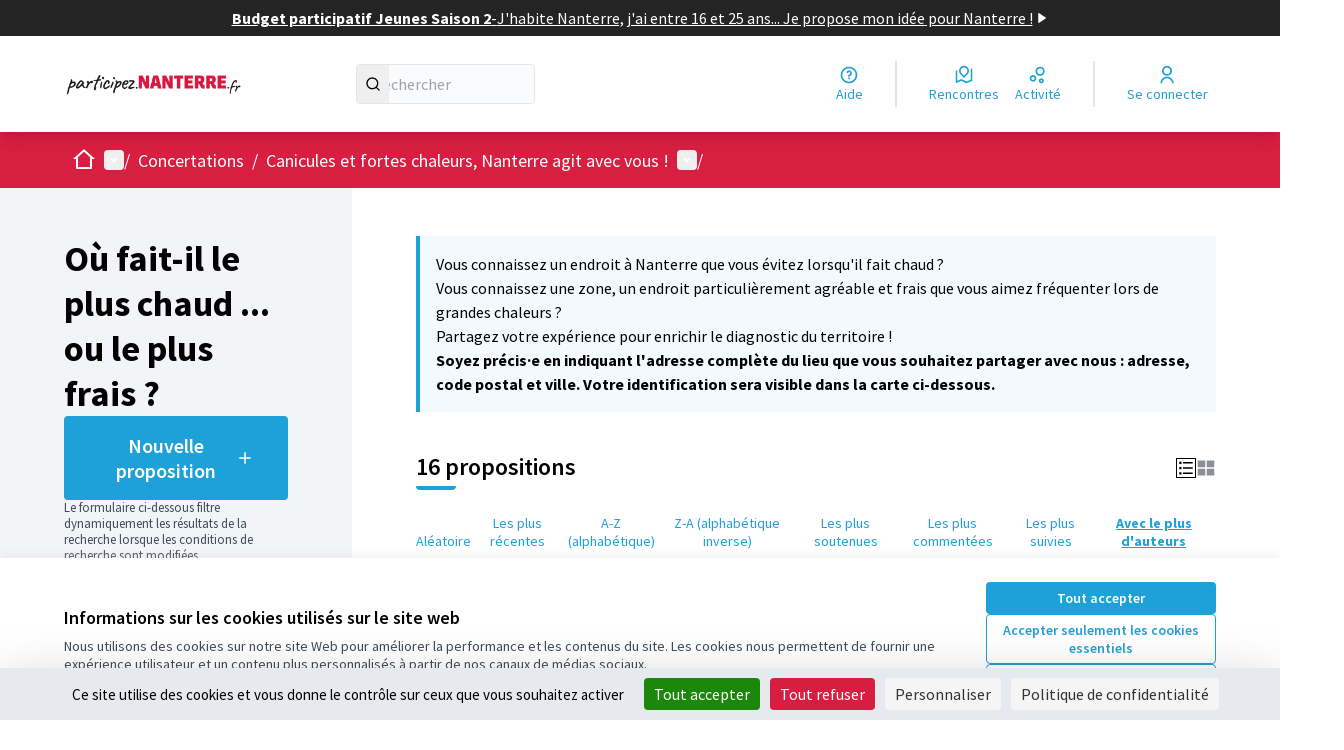

--- FILE ---
content_type: text/html; charset=utf-8
request_url: https://participez.nanterre.fr/processes/icu2020/f/89/proposals?component_id=89&order=with_more_authors&participatory_process_slug=icu2020&per_page=50
body_size: 18267
content:

<!DOCTYPE html>
<html lang="fr" dir="ltr" class="no-js">
  <head>
    <title>Où fait-il le plus chaud ... ou le plus frais ? - Page 1 sur 1 - participez.nanterre.fr</title>
    <meta name="csrf-param" content="authenticity_token" />
<meta name="csrf-token" content="UhNEvXN6YM8Sh39dYY9gbP9yeI-8fc7fvuXfkI1Bg_-EVN0XHv-KFGWLYC3O5zo9IANsDg_mqfpQoX1rSKQ0KA" />

<meta name="viewport" content="width=device-width, initial-scale=1.0">
  <link rel="alternate" href="/processes/icu2020/f/89/proposals?component_id=89&amp;locale=fr&amp;order=with_more_authors&amp;participatory_process_slug=icu2020&amp;per_page=50" hreflang="fr">

<meta name="twitter:card" content="summary_large_image">
<meta name="twitter:site" content="@/VilleNanterre">
<meta name="twitter:title" content="Où fait-il le plus chaud ... ou le plus frais ? - Page 1 sur 1 - participez.nanterre.fr">
<meta name="twitter:description" content="La ville de Nanterre lance son diagnostic des îlots de chaleur urbains et souhaite connaître vos ressentis, vos usages et vos besoins liés à ces phénomènes.">
<meta name="twitter:image" content="">

<meta property="og:url" content="https://participez.nanterre.fr/processes/icu2020/f/89/proposals">
<meta property="og:type" content="article">
<meta property="og:title" content="Où fait-il le plus chaud ... ou le plus frais ? - Page 1 sur 1 - participez.nanterre.fr">
<meta property="og:description" content="La ville de Nanterre lance son diagnostic des îlots de chaleur urbains et souhaite connaître vos ressentis, vos usages et vos besoins liés à ces phénomènes.">
<meta property="og:image" content="">

  <meta name="theme-color" content='#d81e41'>

<link rel="icon" href="https://decidim.storage.opensourcepolitics.eu/nanterre-fr-participez--de/qk5n1zj1ac06y4lntqvaor6pazqh?response-content-disposition=inline%3B%20filename%3D%22favicon%255B1%255D.ico%22%3B%20filename%2A%3DUTF-8%27%27favicon%255B1%255D.ico&amp;response-content-type=image%2Fvnd.microsoft.icon&amp;X-Amz-Algorithm=AWS4-HMAC-SHA256&amp;X-Amz-Credential=50e54264-704d-4d70-b31e-951812b7cf6d%2F20260126%2Fnot_applicable%2Fs3%2Faws4_request&amp;X-Amz-Date=20260126T130937Z&amp;X-Amz-Expires=604800&amp;X-Amz-SignedHeaders=host&amp;X-Amz-Signature=8694f9c53bb36e94b1443b5544636d58d640becc29660a61b71d79d97a3427fe" sizes="any" />
<link rel="icon" type="image/x-icon" href="https://decidim.storage.opensourcepolitics.eu/nanterre-fr-participez--de/oaiv59ds14icfebeesssxq6tfsrr?response-content-disposition=inline%3B%20filename%3D%22favicon%255B1%255D.png%22%3B%20filename%2A%3DUTF-8%27%27favicon%255B1%255D.png&amp;response-content-type=image%2Fpng&amp;X-Amz-Algorithm=AWS4-HMAC-SHA256&amp;X-Amz-Credential=50e54264-704d-4d70-b31e-951812b7cf6d%2F20260126%2Fnot_applicable%2Fs3%2Faws4_request&amp;X-Amz-Date=20260126T130937Z&amp;X-Amz-Expires=604800&amp;X-Amz-SignedHeaders=host&amp;X-Amz-Signature=a1fafa5a0ce4ed3601b9a3c3ef0df080240b24a70715fe5098d0a29645c52d95" sizes="512x512" /><link rel="icon" type="image/x-icon" href="https://decidim.storage.opensourcepolitics.eu/nanterre-fr-participez--de/i676ym25t086t8xm3pjxi1cdh2za?response-content-disposition=inline%3B%20filename%3D%22favicon%255B1%255D.png%22%3B%20filename%2A%3DUTF-8%27%27favicon%255B1%255D.png&amp;response-content-type=image%2Fpng&amp;X-Amz-Algorithm=AWS4-HMAC-SHA256&amp;X-Amz-Credential=50e54264-704d-4d70-b31e-951812b7cf6d%2F20260126%2Fnot_applicable%2Fs3%2Faws4_request&amp;X-Amz-Date=20260126T130937Z&amp;X-Amz-Expires=604800&amp;X-Amz-SignedHeaders=host&amp;X-Amz-Signature=735d7a84ec55fec61b730cd9f77a3b4485c540e611183bfe0ab37abc569902d3" sizes="192x192" /><link rel="icon" type="image/x-icon" href="https://decidim.storage.opensourcepolitics.eu/nanterre-fr-participez--de/mle7e6rk6p92kpfzzs9ewj7mjj93?response-content-disposition=inline%3B%20filename%3D%22favicon%255B1%255D.png%22%3B%20filename%2A%3DUTF-8%27%27favicon%255B1%255D.png&amp;response-content-type=image%2Fpng&amp;X-Amz-Algorithm=AWS4-HMAC-SHA256&amp;X-Amz-Credential=50e54264-704d-4d70-b31e-951812b7cf6d%2F20260126%2Fnot_applicable%2Fs3%2Faws4_request&amp;X-Amz-Date=20260126T130938Z&amp;X-Amz-Expires=604800&amp;X-Amz-SignedHeaders=host&amp;X-Amz-Signature=a2dbc0691411b2de68d81657e7473b2fcd488732c9ca0ff3b33efbb8ef3485f3" sizes="180x180" /><link rel="icon" type="image/x-icon" href="https://decidim.storage.opensourcepolitics.eu/nanterre-fr-participez--de/hv2jscbw6ql963fhjdj23nm2eckl?response-content-disposition=inline%3B%20filename%3D%22favicon%255B1%255D.png%22%3B%20filename%2A%3DUTF-8%27%27favicon%255B1%255D.png&amp;response-content-type=image%2Fpng&amp;X-Amz-Algorithm=AWS4-HMAC-SHA256&amp;X-Amz-Credential=50e54264-704d-4d70-b31e-951812b7cf6d%2F20260126%2Fnot_applicable%2Fs3%2Faws4_request&amp;X-Amz-Date=20260126T130938Z&amp;X-Amz-Expires=604800&amp;X-Amz-SignedHeaders=host&amp;X-Amz-Signature=bf31098599dc4404a2ea871fad4d82d3bc47f042ec0c739f2242d70d97df1309" sizes="32x32" />
<link rel="apple-touch-icon" type="image/png" href="https://decidim.storage.opensourcepolitics.eu/nanterre-fr-participez--de/mle7e6rk6p92kpfzzs9ewj7mjj93?response-content-disposition=inline%3B%20filename%3D%22favicon%255B1%255D.png%22%3B%20filename%2A%3DUTF-8%27%27favicon%255B1%255D.png&amp;response-content-type=image%2Fpng&amp;X-Amz-Algorithm=AWS4-HMAC-SHA256&amp;X-Amz-Credential=50e54264-704d-4d70-b31e-951812b7cf6d%2F20260126%2Fnot_applicable%2Fs3%2Faws4_request&amp;X-Amz-Date=20260126T130938Z&amp;X-Amz-Expires=604800&amp;X-Amz-SignedHeaders=host&amp;X-Amz-Signature=a2dbc0691411b2de68d81657e7473b2fcd488732c9ca0ff3b33efbb8ef3485f3" />
<link rel="manifest" href="/manifest.webmanifest">





<link rel="stylesheet" href="/decidim-packs/css/decidim_core-cfccf715.css" media="all" />
<link rel="stylesheet" href="/decidim-packs/css/decidim_proposals-1e23337c.css" media="all" />
<link rel="stylesheet" href="/decidim-packs/css/decidim_map-f85b9317.css" media="all" />
<link rel="stylesheet" href="/decidim-packs/css/decidim_overrides-29bc4646.css" media="all" />
<link rel="stylesheet" href="/decidim-packs/css/decidim_decidim_awesome-97cf7889.css" media="all" />



<style media="all">
:root{
  --primary: #d81e41;--primary-rgb: 216 30 65;--tertiary: #1ea0d8;--tertiary-rgb: 30 160 216;--secondary: #1ea0d8;--secondary-rgb: 30 160 216;
}
</style>




<script src="https://tarteaucitron.io/load.js?domain=participez.nanterre.fr&uuid=591090037b3bd26934cd5b622f39084ab72e9b05"></script>



<style media="all">
  #trigger-menu-area {
    display: none
}
#panel-dropdown-menu-area > .filter label {
    display: none
}
#trigger-menu-scope {
    display: none
}
.space-y-8 .decorator {
    display: none
}
</style>



  </head>

  <body class="text-black text-md form-defaults">
    <!--noindex--><!--googleoff: all-->
    <a class="layout-container__skip" href="#content">Passer au contenu principal</a>
    <div id="dc-dialog-wrapper" class="cookies__container" data-nosnippet role="region" hidden>
  <div class="cookies">
    <div class="cookies__left">
      <div>
        <div class="h5">
          Informations sur les cookies utilisés sur le site web
        </div>
        <p>
          Nous utilisons des cookies sur notre site Web pour améliorer la performance et les contenus du site. Les cookies nous permettent de fournir une expérience utilisateur et un contenu plus personnalisés à partir de nos canaux de médias sociaux.
        </p>
      </div>
    </div>
    <div class="cookies__right">
      <button id="dc-dialog-accept" class="button button__sm button__secondary">
        Tout accepter
      </button>
      <button id="dc-dialog-reject" class="button button__sm button__transparent-secondary">
        Accepter seulement les cookies essentiels
      </button>
      <button id="dc-dialog-settings" class="button button__sm button__transparent-secondary" data-dialog-open="dc-modal">
        Paramètres
      </button>
    </div>
  </div>
</div>


<div id="dc-modal" data-dialog="dc-modal"><div id="dc-modal-content"><button type="button" data-dialog-close="dc-modal" data-dialog-closable="" aria-label="Fermer la fenêtre de dialogue">&times</button>
  <div data-dialog-container>
    <h2 id="dialog-title-dc-modal" tabindex="-1" data-dialog-title>Paramètres des cookies</h2>
    <div>
      <p id="dialog-desc-dc-modal">
        Nous utilisons des cookies pour assurer les fonctionnalités de base du site Web et pour améliorer votre expérience en ligne. Vous pouvez configurer et accepter l'utilisation des cookies et modifier vos options de consentement à tout moment.
      </p>
      <div class="mt-8" data-component="accordion" data-multiselectable="false">
        
          <div class="cookies__category" data-id="essential">
  <div class="cookies__category-trigger">
    <label for="dc-essential" class="cookies__category-toggle">
      <input
        checked="checked"
        id="dc-essential"
        type="checkbox"
        name="essential"
        disabled>
      <span class="sr-only">Activer/désactiver Essentiels</span>
      <span class="cookies__category-toggle-content"></span>
      <svg width="1em" height="1em" role="img" aria-hidden="true" class="cookies__category-toggle-icon"><use href="/decidim-packs/media/images/remixicon.symbol-e643e553623ffcd49f94.svg#ri-check-line"></use></svg>
      <svg width="1em" height="1em" role="img" aria-hidden="true" class="cookies__category-toggle-icon"><use href="/decidim-packs/media/images/remixicon.symbol-e643e553623ffcd49f94.svg#ri-close-line"></use></svg>
    </label>

    <div id="accordion-trigger-essential" data-controls="accordion-panel-essential" aria-labelledby="accordion-title-essential">
      <h3 id="accordion-title-essential" class="cookies__category-trigger-title">
        Essentiels
      </h3>

      <span>
        <svg width="1em" height="1em" role="img" aria-hidden="true" class="cookies__category-trigger-arrow"><use href="/decidim-packs/media/images/remixicon.symbol-e643e553623ffcd49f94.svg#ri-arrow-down-s-line"></use></svg>
        <svg width="1em" height="1em" role="img" aria-hidden="true" class="cookies__category-trigger-arrow"><use href="/decidim-packs/media/images/remixicon.symbol-e643e553623ffcd49f94.svg#ri-arrow-up-s-line"></use></svg>
      </span>
    </div>

  </div>

  <div id="accordion-panel-essential" class="cookies__category-panel" aria-hidden="true">
    <p>Ces cookies permettent le fonctionnement essentiel du site Web et aident à sécuriser ses utilisateurs. Ils sont automatiquement enregistrés dans le navigateur et ne peuvent pas être désactivés.</p>

    
    <div>
      <div class="cookies__category-panel__tr">
        <div class="cookies__category-panel__th">
          Type
        </div>
        <div class="cookies__category-panel__th">
          Nom
        </div>
        <div class="cookies__category-panel__th">
          Service
        </div>
        <div class="cookies__category-panel__th">
          Description
        </div>
      </div>

      
        <div class="cookies__category-panel__tr">
          <div class="cookies__category-panel__td">
            Cookie
          </div>
          <div class="cookies__category-panel__td">
            _session_id
          </div>
          <div class="cookies__category-panel__td">
            Ce site web
          </div>
          <div class="cookies__category-panel__td">
            Permet aux sites Web de se souvenir de l'utilisateur au sein d'un même site lorsqu'il navigue d'une page à l'autre.
          </div>
        </div>
      
        <div class="cookies__category-panel__tr">
          <div class="cookies__category-panel__td">
            Cookie
          </div>
          <div class="cookies__category-panel__td">
            decidim-consent
          </div>
          <div class="cookies__category-panel__td">
            Ce site web
          </div>
          <div class="cookies__category-panel__td">
            Stocke des informations sur les cookies autorisés par l'utilisateur sur ce site web.
          </div>
        </div>
      
        <div class="cookies__category-panel__tr">
          <div class="cookies__category-panel__td">
            Sauvegarde Locale
          </div>
          <div class="cookies__category-panel__td">
            pwaInstallPromptSeen
          </div>
          <div class="cookies__category-panel__td">
            Ce site web
          </div>
          <div class="cookies__category-panel__td">
            Stocke l'état si la notification d'installation de l'application web progressive (PWA) a déjà été vue par l'utilisateur.
          </div>
        </div>
      
    </div>
    
  </div>
</div>

        
          <div class="cookies__category" data-id="preferences">
  <div class="cookies__category-trigger">
    <label for="dc-preferences" class="cookies__category-toggle">
      <input
        
        id="dc-preferences"
        type="checkbox"
        name="preferences"
        >
      <span class="sr-only">Activer/désactiver Préférences</span>
      <span class="cookies__category-toggle-content"></span>
      <svg width="1em" height="1em" role="img" aria-hidden="true" class="cookies__category-toggle-icon"><use href="/decidim-packs/media/images/remixicon.symbol-e643e553623ffcd49f94.svg#ri-check-line"></use></svg>
      <svg width="1em" height="1em" role="img" aria-hidden="true" class="cookies__category-toggle-icon"><use href="/decidim-packs/media/images/remixicon.symbol-e643e553623ffcd49f94.svg#ri-close-line"></use></svg>
    </label>

    <div id="accordion-trigger-preferences" data-controls="accordion-panel-preferences" aria-labelledby="accordion-title-preferences">
      <h3 id="accordion-title-preferences" class="cookies__category-trigger-title">
        Préférences
      </h3>

      <span>
        <svg width="1em" height="1em" role="img" aria-hidden="true" class="cookies__category-trigger-arrow"><use href="/decidim-packs/media/images/remixicon.symbol-e643e553623ffcd49f94.svg#ri-arrow-down-s-line"></use></svg>
        <svg width="1em" height="1em" role="img" aria-hidden="true" class="cookies__category-trigger-arrow"><use href="/decidim-packs/media/images/remixicon.symbol-e643e553623ffcd49f94.svg#ri-arrow-up-s-line"></use></svg>
      </span>
    </div>

  </div>

  <div id="accordion-panel-preferences" class="cookies__category-panel" aria-hidden="true">
    <p>Ces cookies permettent au site Web de se souvenir des choix que vous avez faits par le passé sur ce site pour offrir une expérience plus personnalisée aux utilisateurs du site.</p>

    
  </div>
</div>

        
          <div class="cookies__category" data-id="analytics">
  <div class="cookies__category-trigger">
    <label for="dc-analytics" class="cookies__category-toggle">
      <input
        
        id="dc-analytics"
        type="checkbox"
        name="analytics"
        >
      <span class="sr-only">Activer/désactiver Analyses et statistiques</span>
      <span class="cookies__category-toggle-content"></span>
      <svg width="1em" height="1em" role="img" aria-hidden="true" class="cookies__category-toggle-icon"><use href="/decidim-packs/media/images/remixicon.symbol-e643e553623ffcd49f94.svg#ri-check-line"></use></svg>
      <svg width="1em" height="1em" role="img" aria-hidden="true" class="cookies__category-toggle-icon"><use href="/decidim-packs/media/images/remixicon.symbol-e643e553623ffcd49f94.svg#ri-close-line"></use></svg>
    </label>

    <div id="accordion-trigger-analytics" data-controls="accordion-panel-analytics" aria-labelledby="accordion-title-analytics">
      <h3 id="accordion-title-analytics" class="cookies__category-trigger-title">
        Analyses et statistiques
      </h3>

      <span>
        <svg width="1em" height="1em" role="img" aria-hidden="true" class="cookies__category-trigger-arrow"><use href="/decidim-packs/media/images/remixicon.symbol-e643e553623ffcd49f94.svg#ri-arrow-down-s-line"></use></svg>
        <svg width="1em" height="1em" role="img" aria-hidden="true" class="cookies__category-trigger-arrow"><use href="/decidim-packs/media/images/remixicon.symbol-e643e553623ffcd49f94.svg#ri-arrow-up-s-line"></use></svg>
      </span>
    </div>

  </div>

  <div id="accordion-panel-analytics" class="cookies__category-panel" aria-hidden="true">
    <p>Ces cookies sont utilisés pour mesurer et analyser le public du site afin de l'améliorer.</p>

    
  </div>
</div>

        
          <div class="cookies__category" data-id="marketing">
  <div class="cookies__category-trigger">
    <label for="dc-marketing" class="cookies__category-toggle">
      <input
        
        id="dc-marketing"
        type="checkbox"
        name="marketing"
        >
      <span class="sr-only">Activer/désactiver Marketing</span>
      <span class="cookies__category-toggle-content"></span>
      <svg width="1em" height="1em" role="img" aria-hidden="true" class="cookies__category-toggle-icon"><use href="/decidim-packs/media/images/remixicon.symbol-e643e553623ffcd49f94.svg#ri-check-line"></use></svg>
      <svg width="1em" height="1em" role="img" aria-hidden="true" class="cookies__category-toggle-icon"><use href="/decidim-packs/media/images/remixicon.symbol-e643e553623ffcd49f94.svg#ri-close-line"></use></svg>
    </label>

    <div id="accordion-trigger-marketing" data-controls="accordion-panel-marketing" aria-labelledby="accordion-title-marketing">
      <h3 id="accordion-title-marketing" class="cookies__category-trigger-title">
        Marketing
      </h3>

      <span>
        <svg width="1em" height="1em" role="img" aria-hidden="true" class="cookies__category-trigger-arrow"><use href="/decidim-packs/media/images/remixicon.symbol-e643e553623ffcd49f94.svg#ri-arrow-down-s-line"></use></svg>
        <svg width="1em" height="1em" role="img" aria-hidden="true" class="cookies__category-trigger-arrow"><use href="/decidim-packs/media/images/remixicon.symbol-e643e553623ffcd49f94.svg#ri-arrow-up-s-line"></use></svg>
      </span>
    </div>

  </div>

  <div id="accordion-panel-marketing" class="cookies__category-panel" aria-hidden="true">
    <p>Ces cookies recueillent des informations sur la façon dont vous utilisez le site Web et peuvent être utilisés pour vous offrir un marketing plus personnalisé sur les différents sites Web que vous utilisez.</p>

    
  </div>
</div>

        
      </div>
    </div>
  </div>

  <div data-dialog-actions>
    <button id="dc-modal-accept" class="button button__sm md:button__lg button__transparent-secondary" data-dialog-close="dc-modal">
      Tout accepter
    </button>
    <button id="dc-modal-reject" class="button button__sm md:button__lg button__transparent-secondary" data-dialog-close="dc-modal">
      Accepter seulement les cookies essentiels
    </button>
    <button id="dc-modal-save" class="button button__sm md:button__lg button__secondary" data-dialog-close="dc-modal">
      <span>Enregistrer les paramètres</span>
      <svg width="1em" height="1em" role="img" aria-hidden="true"><use href="/decidim-packs/media/images/remixicon.symbol-e643e553623ffcd49f94.svg#ri-save-line"></use></svg>
    </button>
  </div>
</div></div>


    <!--googleon: all--><!--/noindex-->

    
<div class="layout-container">
  <header >
    <div id="sticky-header-container" data-sticky-header>
      
        <a class="omnipresent-banner" href="https://participez.nanterre.fr/processes/BPJeunes2/f/380/">
    <span>
      Budget participatif Jeunes Saison 2 
    </span>
    -
    <span>
      J&#39;habite Nanterre, j&#39;ai entre 16 et 25 ans... Je propose mon idée pour Nanterre ! 
    </span>
    <svg width="1em" height="1em" role="img" aria-hidden="true"><use href="/decidim-packs/media/images/remixicon.symbol-e643e553623ffcd49f94.svg#ri-play-fill"></use></svg>
</a>
      <div class="js-offline-message hidden">
  <div class="flash flex-col alert" data-announcement="">
  

  <div class="flash__message">
    Désolé ! Votre réseau est hors ligne. Il s'agit d'une version antérieurement mise en cache de la page que vous visitez, dont le contenu n'est peut-être pas à jour.
  </div>
</div>

</div>
<script>
  document.addEventListener("DOMContentLoaded", () => {
    // show the banner if it is offline AND the offline-fallback is not displaying
    if (!navigator.onLine && !document.querySelector("#offline-fallback-html")) {
      document.querySelector(".js-offline-message").style.display = "block"
    }
  })
</script>

      
      <div id="main-bar" class="main-bar__container">
  <div class="main-bar">
    <div class="main-bar__logo">
      <div class="main-bar__logo-desktop">
          <a href="https://participez.nanterre.fr/">
      <img alt="participez.nanterre.fr (Retour à l&#39;accueil)" src="https://decidim.storage.opensourcepolitics.eu/nanterre-fr-participez--de/gughaxm6fheufhfhsc7w5e331d9r?response-content-disposition=inline%3B%20filename%3D%223%20Banniere%20web%20PARTICIPEZ%20vect.png%22%3B%20filename%2A%3DUTF-8%27%273%2520Banniere%2520web%2520PARTICIPEZ%2520vect.png&amp;response-content-type=image%2Fpng&amp;X-Amz-Algorithm=AWS4-HMAC-SHA256&amp;X-Amz-Credential=50e54264-704d-4d70-b31e-951812b7cf6d%2F20260126%2Fnot_applicable%2Fs3%2Faws4_request&amp;X-Amz-Date=20260126T130938Z&amp;X-Amz-Expires=604800&amp;X-Amz-SignedHeaders=host&amp;X-Amz-Signature=164c9a3cc444d1cbdce03432a4eabf7dcbd244e0ead87bcc92fea61854b1ada6" />
</a>
      </div>
      <div class="main-bar__logo-mobile">
          <a aria-label="Aller à la première page" href="https://participez.nanterre.fr/">
      <img alt="participez.nanterre.fr (Retour à l&#39;accueil)" src="https://decidim.storage.opensourcepolitics.eu/nanterre-fr-participez--de/gughaxm6fheufhfhsc7w5e331d9r?response-content-disposition=inline%3B%20filename%3D%223%20Banniere%20web%20PARTICIPEZ%20vect.png%22%3B%20filename%2A%3DUTF-8%27%273%2520Banniere%2520web%2520PARTICIPEZ%2520vect.png&amp;response-content-type=image%2Fpng&amp;X-Amz-Algorithm=AWS4-HMAC-SHA256&amp;X-Amz-Credential=50e54264-704d-4d70-b31e-951812b7cf6d%2F20260126%2Fnot_applicable%2Fs3%2Faws4_request&amp;X-Amz-Date=20260126T130938Z&amp;X-Amz-Expires=604800&amp;X-Amz-SignedHeaders=host&amp;X-Amz-Signature=164c9a3cc444d1cbdce03432a4eabf7dcbd244e0ead87bcc92fea61854b1ada6" />
</a>
      </div>
    </div>
    <div role="search" class="main-bar__search">
      <form id="form-search_topbar" action="/search" accept-charset="UTF-8" method="get">
  <input type="text" name="term" id="input-search" class="reset-defaults" placeholder="Rechercher" title="Rechercher" aria-label="Rechercher" />
  <button type="submit" aria-label="Rechercher">
    <svg width="1em" height="1em" role="img" aria-hidden="true"><use href="/decidim-packs/media/images/remixicon.symbol-e643e553623ffcd49f94.svg#ri-search-line"></use></svg>
  </button>
</form>
    </div>
    <div role="navigation" class="main-bar__links-desktop">
      <div>
  <a class="main-bar__links-desktop__item" aria-label="Aide" href="/pages">
    <svg width="1em" height="1em" role="img" aria-hidden="true"><use href="/decidim-packs/media/images/remixicon.symbol-e643e553623ffcd49f94.svg#ri-question-line"></use></svg><span>Aide</span>
</a></div>
<div class="main-bar__links-desktop__item-wrapper">
  <div>
      <a class="main-bar__links-desktop__item" aria-label="Rencontres" href="/meetings/">
        <svg width="1em" height="1em" role="img" aria-hidden="true"><use href="/decidim-packs/media/images/remixicon.symbol-e643e553623ffcd49f94.svg#ri-road-map-line"></use></svg><span>Rencontres</span>
</a>  </div>
  <div>
    <a class="main-bar__links-desktop__item" aria-label="Activité" href="/last_activities">
      <svg width="1em" height="1em" role="img" aria-hidden="true"><use href="/decidim-packs/media/images/remixicon.symbol-e643e553623ffcd49f94.svg#ri-bubble-chart-line"></use></svg><span>Activité</span>
</a>  </div>
</div>

  <div>
    <a class="main-bar__links-desktop__item" aria-label="Se connecter" href="/users/sign_in">
      <svg width="1em" height="1em" role="img" aria-hidden="true"><use href="/decidim-packs/media/images/remixicon.symbol-e643e553623ffcd49f94.svg#ri-user-line"></use></svg><span>Se connecter</span>
</a>  </div>

    </div>
    <div class="main-bar__menu-mobile">
      <button id="main-dropdown-summary-mobile" class="main-bar__links-mobile__trigger p-0"
                                          data-component="dropdown"
                                          data-target="dropdown-menu-main-mobile">
  <svg width="1em" height="1em" role="img" aria-hidden="true"><use href="/decidim-packs/media/images/remixicon.symbol-e643e553623ffcd49f94.svg#ri-menu-line"></use></svg><span class="sr-only">Menu principal</span>
  <svg width="1em" height="1em" role="img" aria-hidden="true"><use href="/decidim-packs/media/images/remixicon.symbol-e643e553623ffcd49f94.svg#ri-close-line"></use></svg>
</button>

<div id="dropdown-menu-main-mobile" class="main-bar__links-mobile__dropdown main-bar__links-mobile__dropdown-before" aria-hidden="true">
  <div id="breadcrumb-main-dropdown-mobile" class="menu-bar__main-dropdown">
  <div class="menu-bar__main-dropdown__top">
    <div class="mb-8">
      <form id="form-search-mobile" class="filter-search" action="/search" accept-charset="UTF-8" method="get">
        <input type="text" name="term" id="input-search-mobile" class="reset-defaults" placeholder="Rechercher" title="Rechercher" aria-label="Rechercher" tabindex="0" />
        <button type="submit" aria-label="Rechercher">
            <svg width="1em" height="1em" role="img" aria-hidden="true"><use href="/decidim-packs/media/images/remixicon.symbol-e643e553623ffcd49f94.svg#ri-search-line"></use></svg>
        </button>
</form>
    </div>
    <ul class="menu-bar__main-dropdown__top-menu"><li><a href="/"><span>Accueil</span> <svg width="1em" height="1em" role="img" aria-hidden="true"><use href="/decidim-packs/media/images/remixicon.symbol-e643e553623ffcd49f94.svg#ri-arrow-right-line"></use></svg></a></li><li class="active"><a href="/processes"><span>Concertations</span> <svg width="1em" height="1em" role="img" aria-hidden="true"><use href="/decidim-packs/media/images/remixicon.symbol-e643e553623ffcd49f94.svg#ri-arrow-right-line"></use></svg></a></li><li><a href="/assemblies"><span>Assemblées</span> <svg width="1em" height="1em" role="img" aria-hidden="true"><use href="/decidim-packs/media/images/remixicon.symbol-e643e553623ffcd49f94.svg#ri-arrow-right-line"></use></svg></a></li><li><a href="/pages"><span>Aide</span> <svg width="1em" height="1em" role="img" aria-hidden="true"><use href="/decidim-packs/media/images/remixicon.symbol-e643e553623ffcd49f94.svg#ri-arrow-right-line"></use></svg></a></li></ul>
    
  </div>
  <div class="menu-bar__main-dropdown__bottom">
    <div class="menu-bar__main-dropdown__bottom-left">
      <a class="card__highlight" href="/processes/BPJeunes2">
  <div class="card__highlight-img">
    
      <img alt="Image média: Budget participatif Jeunes Saison 2" src="https://decidim.storage.opensourcepolitics.eu/nanterre-fr-participez--de/ly6i29rcdl4lksjd0l38ludt0b36?response-content-disposition=inline%3B%20filename%3D%22n_bpjeunes2526_472x203px.jpg%22%3B%20filename%2A%3DUTF-8%27%27n_bpjeunes2526_472x203px.jpg&amp;response-content-type=image%2Fjpeg&amp;X-Amz-Algorithm=AWS4-HMAC-SHA256&amp;X-Amz-Credential=50e54264-704d-4d70-b31e-951812b7cf6d%2F20260126%2Fnot_applicable%2Fs3%2Faws4_request&amp;X-Amz-Date=20260126T130938Z&amp;X-Amz-Expires=604800&amp;X-Amz-SignedHeaders=host&amp;X-Amz-Signature=b1106fded24585ca0f02fbd890e5c7151c77fcfa381ca5c0bb755ac391bbce28" />
    
  </div>

  
    <div class="card__highlight-text">
      <h3 class="h3 text-secondary">Budget participatif Jeunes Saison 2</h3>
      

      
        <div class="card__highlight-metadata">
          
  
    <div>
      
      
        <span class="card__grid-loader" style="--value:0.743421052631579;"></span>reste 11 mois
      
    </div>
  

  
    <div>
      <svg width="1em" height="1em" role="img" aria-hidden="true"><use href="/decidim-packs/media/images/remixicon.symbol-e643e553623ffcd49f94.svg#ri-direction-line"></use></svg>
      
        Les services techniques instruisent les projets
      
    </div>
  


        </div>
      
    </div>
  
</a>


    </div>
    <div class="menu-bar__main-dropdown__bottom-right">
      <div class="bg-background rounded p-4 space-y-3 text-sm [&_[data-activity]]:gap-4">
  <div class="activity__container">
  
    <div class="activity" data-activity>
  <p class="activity__time">
    il y a 2 jours
  </p>
  <div class="activity__content">
    <div>
      
        <p>
          <svg width="1em" height="1em" role="img" aria-hidden="true"><use href="/decidim-packs/media/images/remixicon.symbol-e643e553623ffcd49f94.svg#ri-chat-1-line"></use></svg>
          Nouveau commentaire :
        </p>
      
      <a href="/processes/parc-anciennes-mairies-2019/f/50/proposals/207?commentId=2473#comment_2473">
        Yeah okay, y&#39;all are saying good, but the https://dinosaurcolorpages.com/t-rex/ …
      </a>
    </div>
    
      <span>
        <a href="/processes/parc-anciennes-mairies-2019/f/50/proposals/207?commentId=2473#comment_2473">Les animaux du parc</a>
      </span>
    
  </div>
  
    <div class="activity__author">
      <p class="author" data-author="true" data-remote-tooltip="true" data-tooltip-url="/profiles/deanna/tooltip">
  <span class="author__container">
    
      <span class="author__avatar-container">
  
    <a href="/profiles/deanna">
      <img alt="Avatar: Deanna" class="author__avatar" src="https://participez.nanterre.fr/decidim-packs/media/images/default-avatar-0a4d6d53a83dd7692aee.svg" />

    </a>
  
</span>

    
  </span>

  
</p>

    </div>
  
</div>

  
    <div class="activity" data-activity>
  <p class="activity__time">
    il y a 4 jours
  </p>
  <div class="activity__content">
    <div>
      
        <p>
          <svg width="1em" height="1em" role="img" aria-hidden="true"><use href="/decidim-packs/media/images/remixicon.symbol-e643e553623ffcd49f94.svg#ri-chat-1-line"></use></svg>
          Nouveau commentaire :
        </p>
      
      <a href="/processes/parc-anciennes-mairies-2019/f/50/proposals/196?commentId=2472#comment_2472">
        Nofal Apparel is a contemporary fashion brand known for its stylish, comfortable…
      </a>
    </div>
    
      <span>
        <a href="/processes/parc-anciennes-mairies-2019/f/50/proposals/196?commentId=2472#comment_2472">Séparer la maison des associations du fonctionnement du parc</a>
      </span>
    
  </div>
  
    <div class="activity__author">
      <p class="author" data-author="true" data-remote-tooltip="true" data-tooltip-url="/profiles/phill_jones/tooltip">
  <span class="author__container">
    
      <span class="author__avatar-container">
  
    <a href="/profiles/phill_jones">
      <img alt="Avatar: Phill Jones" class="author__avatar" src="https://participez.nanterre.fr/decidim-packs/media/images/default-avatar-0a4d6d53a83dd7692aee.svg" />

    </a>
  
</span>

    
  </span>

  
</p>

    </div>
  
</div>

  
    <div class="activity" data-activity>
  <p class="activity__time">
    il y a 4 jours
  </p>
  <div class="activity__content">
    <div>
      
        <p>
          <svg width="1em" height="1em" role="img" aria-hidden="true"><use href="/decidim-packs/media/images/remixicon.symbol-e643e553623ffcd49f94.svg#ri-chat-1-line"></use></svg>
          Nouveau commentaire :
        </p>
      
      <a href="/processes/parc-anciennes-mairies-2019/f/50/proposals/211?commentId=2471#comment_2471">
        visit ulta.com/guestservices/gift-cards .Ulta&#39;s Gift Cards section allows users …
      </a>
    </div>
    
      <span>
        <a href="/processes/parc-anciennes-mairies-2019/f/50/proposals/211?commentId=2471#comment_2471">Panier de Basket </a>
      </span>
    
  </div>
  
    <div class="activity__author">
      <p class="author" data-author="true" data-remote-tooltip="true" data-tooltip-url="/profiles/beerycloth/tooltip">
  <span class="author__container">
    
      <span class="author__avatar-container">
  
    <a href="/profiles/beerycloth">
      <img alt="Avatar: beerycloth" class="author__avatar" src="https://participez.nanterre.fr/decidim-packs/media/images/default-avatar-0a4d6d53a83dd7692aee.svg" />

    </a>
  
</span>

    
  </span>

  
</p>

    </div>
  
</div>

  
    <div class="activity" data-activity>
  <p class="activity__time">
    il y a 4 jours
  </p>
  <div class="activity__content">
    <div>
      
        <p>
          <svg width="1em" height="1em" role="img" aria-hidden="true"><use href="/decidim-packs/media/images/remixicon.symbol-e643e553623ffcd49f94.svg#ri-chat-1-line"></use></svg>
          Nouveau commentaire :
        </p>
      
      <a href="/processes/parc-anciennes-mairies-2019/f/50/proposals/214?commentId=2470#comment_2470">
        Players looking for a reliable platform often choose Reddy anna Book because red…
      </a>
    </div>
    
      <span>
        <a href="/processes/parc-anciennes-mairies-2019/f/50/proposals/214?commentId=2470#comment_2470">Des espaces pour la pratique du sport pour tous</a>
      </span>
    
  </div>
  
    <div class="activity__author">
      <p class="author" data-author="true" data-remote-tooltip="true" data-tooltip-url="/profiles/reddy_anna_book_5/tooltip">
  <span class="author__container">
    
      <span class="author__avatar-container">
  
    <a href="/profiles/reddy_anna_book_5">
      <img alt="Avatar: Reddy anna Book" class="author__avatar" src="https://participez.nanterre.fr/decidim-packs/media/images/default-avatar-0a4d6d53a83dd7692aee.svg" />

    </a>
  
</span>

    
  </span>

  
</p>

    </div>
  
</div>

  
</div>

</div>
<a class="mt-2.5 button button__text-secondary" href="/processes/budget-participatif-2019/f/71/last_activities">
  <span>Dernière Activité</span><svg width="1em" height="1em" role="img" aria-hidden="true"><use href="/decidim-packs/media/images/remixicon.symbol-e643e553623ffcd49f94.svg#ri-arrow-right-line"></use></svg>
</a>

    </div>
  </div>
</div>

</div>

  <a class="main-bar__links-mobile__login" href="/users/sign_in">
    <svg width="1em" height="1em" role="img" aria-hidden="true"><use href="/decidim-packs/media/images/remixicon.symbol-e643e553623ffcd49f94.svg#ri-user-line"></use></svg><span>Se connecter</span>
</a>

    </div>
    
  </div>
</div>

    </div>
    <div id="menu-bar-container">
      <div id="menu-bar" class="menu-bar__container">
  <div class="menu-bar">

    <div class="menu-bar__breadcrumb-desktop">
      <div class="menu-bar__breadcrumb-desktop__dropdown-wrapper" onmouseenter="document.getElementById('main-dropdown-menu').classList.remove('no-animation')">
  <a class="menu-bar__breadcrumb-desktop__dropdown-trigger" onmouseenter="document.getElementById(&#39;main-dropdown-summary&#39;).click()" href="https://participez.nanterre.fr/">
    <svg width="1em" height="1em" role="img" aria-hidden="true" class="pointer-events-none"><use href="/decidim-packs/media/images/remixicon.symbol-e643e553623ffcd49f94.svg#ri-home-2-line"></use></svg><span class="sr-only">Accueil</span>
</a>  <button id="main-dropdown-summary" class="menu-bar__breadcrumb-desktop__dropdown-trigger" data-component="dropdown" data-hover="true" data-target="main-dropdown-menu">
    <svg width="1em" height="1em" role="img" aria-hidden="true"><use href="/decidim-packs/media/images/remixicon.symbol-e643e553623ffcd49f94.svg#ri-arrow-drop-down-line"></use></svg><span class="sr-only">Menu principal</span>
  </button>
</div>

<div id="main-dropdown-menu" class="menu-bar__breadcrumb-desktop__dropdown-content no-animation" aria-hidden="true">
  <div id="breadcrumb-main-dropdown-desktop" class="menu-bar__main-dropdown">
  <div class="menu-bar__main-dropdown__left">
    <div class="menu-bar__main-dropdown__left-top">
      <h3 class="menu-bar__main-dropdown__title">Bienvenue sur la plate-forme participative de participez.nanterre.fr.</h3>
<p class="menu-bar__main-dropdown__subtitle"><h4><strong>Bienvenue sur la plateforme participative de la Ville de Nanterre</strong></h4><h4>Rejoignez le mouvement, participez et décidez, ensemble.</h4></p>

    </div>
    <a class="card__highlight" href="/processes/BPJeunes2">
  <div class="card__highlight-img">
    
      <img alt="Image média: Budget participatif Jeunes Saison 2" src="https://decidim.storage.opensourcepolitics.eu/nanterre-fr-participez--de/ly6i29rcdl4lksjd0l38ludt0b36?response-content-disposition=inline%3B%20filename%3D%22n_bpjeunes2526_472x203px.jpg%22%3B%20filename%2A%3DUTF-8%27%27n_bpjeunes2526_472x203px.jpg&amp;response-content-type=image%2Fjpeg&amp;X-Amz-Algorithm=AWS4-HMAC-SHA256&amp;X-Amz-Credential=50e54264-704d-4d70-b31e-951812b7cf6d%2F20260126%2Fnot_applicable%2Fs3%2Faws4_request&amp;X-Amz-Date=20260126T130938Z&amp;X-Amz-Expires=604800&amp;X-Amz-SignedHeaders=host&amp;X-Amz-Signature=b1106fded24585ca0f02fbd890e5c7151c77fcfa381ca5c0bb755ac391bbce28" />
    
  </div>

  
    <div class="card__highlight-text">
      <h3 class="h3 text-secondary">Budget participatif Jeunes Saison 2</h3>
      

      
        <div class="card__highlight-metadata">
          
  
    <div>
      
      
        <span class="card__grid-loader" style="--value:0.743421052631579;"></span>reste 11 mois
      
    </div>
  

  
    <div>
      <svg width="1em" height="1em" role="img" aria-hidden="true"><use href="/decidim-packs/media/images/remixicon.symbol-e643e553623ffcd49f94.svg#ri-direction-line"></use></svg>
      
        Les services techniques instruisent les projets
      
    </div>
  


        </div>
      
    </div>
  
</a>


    <div class="bg-background rounded p-4 space-y-3 text-sm [&_[data-activity]]:gap-4">
  <div class="activity__container">
  
    <div class="activity" data-activity>
  <p class="activity__time">
    il y a 2 jours
  </p>
  <div class="activity__content">
    <div>
      
        <p>
          <svg width="1em" height="1em" role="img" aria-hidden="true"><use href="/decidim-packs/media/images/remixicon.symbol-e643e553623ffcd49f94.svg#ri-chat-1-line"></use></svg>
          Nouveau commentaire :
        </p>
      
      <a href="/processes/parc-anciennes-mairies-2019/f/50/proposals/207?commentId=2473#comment_2473">
        Yeah okay, y&#39;all are saying good, but the https://dinosaurcolorpages.com/t-rex/ …
      </a>
    </div>
    
      <span>
        <a href="/processes/parc-anciennes-mairies-2019/f/50/proposals/207?commentId=2473#comment_2473">Les animaux du parc</a>
      </span>
    
  </div>
  
    <div class="activity__author">
      <p class="author" data-author="true" data-remote-tooltip="true" data-tooltip-url="/profiles/deanna/tooltip">
  <span class="author__container">
    
      <span class="author__avatar-container">
  
    <a href="/profiles/deanna">
      <img alt="Avatar: Deanna" class="author__avatar" src="https://participez.nanterre.fr/decidim-packs/media/images/default-avatar-0a4d6d53a83dd7692aee.svg" />

    </a>
  
</span>

    
  </span>

  
</p>

    </div>
  
</div>

  
    <div class="activity" data-activity>
  <p class="activity__time">
    il y a 4 jours
  </p>
  <div class="activity__content">
    <div>
      
        <p>
          <svg width="1em" height="1em" role="img" aria-hidden="true"><use href="/decidim-packs/media/images/remixicon.symbol-e643e553623ffcd49f94.svg#ri-chat-1-line"></use></svg>
          Nouveau commentaire :
        </p>
      
      <a href="/processes/parc-anciennes-mairies-2019/f/50/proposals/196?commentId=2472#comment_2472">
        Nofal Apparel is a contemporary fashion brand known for its stylish, comfortable…
      </a>
    </div>
    
      <span>
        <a href="/processes/parc-anciennes-mairies-2019/f/50/proposals/196?commentId=2472#comment_2472">Séparer la maison des associations du fonctionnement du parc</a>
      </span>
    
  </div>
  
    <div class="activity__author">
      <p class="author" data-author="true" data-remote-tooltip="true" data-tooltip-url="/profiles/phill_jones/tooltip">
  <span class="author__container">
    
      <span class="author__avatar-container">
  
    <a href="/profiles/phill_jones">
      <img alt="Avatar: Phill Jones" class="author__avatar" src="https://participez.nanterre.fr/decidim-packs/media/images/default-avatar-0a4d6d53a83dd7692aee.svg" />

    </a>
  
</span>

    
  </span>

  
</p>

    </div>
  
</div>

  
    <div class="activity" data-activity>
  <p class="activity__time">
    il y a 4 jours
  </p>
  <div class="activity__content">
    <div>
      
        <p>
          <svg width="1em" height="1em" role="img" aria-hidden="true"><use href="/decidim-packs/media/images/remixicon.symbol-e643e553623ffcd49f94.svg#ri-chat-1-line"></use></svg>
          Nouveau commentaire :
        </p>
      
      <a href="/processes/parc-anciennes-mairies-2019/f/50/proposals/211?commentId=2471#comment_2471">
        visit ulta.com/guestservices/gift-cards .Ulta&#39;s Gift Cards section allows users …
      </a>
    </div>
    
      <span>
        <a href="/processes/parc-anciennes-mairies-2019/f/50/proposals/211?commentId=2471#comment_2471">Panier de Basket </a>
      </span>
    
  </div>
  
    <div class="activity__author">
      <p class="author" data-author="true" data-remote-tooltip="true" data-tooltip-url="/profiles/beerycloth/tooltip">
  <span class="author__container">
    
      <span class="author__avatar-container">
  
    <a href="/profiles/beerycloth">
      <img alt="Avatar: beerycloth" class="author__avatar" src="https://participez.nanterre.fr/decidim-packs/media/images/default-avatar-0a4d6d53a83dd7692aee.svg" />

    </a>
  
</span>

    
  </span>

  
</p>

    </div>
  
</div>

  
    <div class="activity" data-activity>
  <p class="activity__time">
    il y a 4 jours
  </p>
  <div class="activity__content">
    <div>
      
        <p>
          <svg width="1em" height="1em" role="img" aria-hidden="true"><use href="/decidim-packs/media/images/remixicon.symbol-e643e553623ffcd49f94.svg#ri-chat-1-line"></use></svg>
          Nouveau commentaire :
        </p>
      
      <a href="/processes/parc-anciennes-mairies-2019/f/50/proposals/214?commentId=2470#comment_2470">
        Players looking for a reliable platform often choose Reddy anna Book because red…
      </a>
    </div>
    
      <span>
        <a href="/processes/parc-anciennes-mairies-2019/f/50/proposals/214?commentId=2470#comment_2470">Des espaces pour la pratique du sport pour tous</a>
      </span>
    
  </div>
  
    <div class="activity__author">
      <p class="author" data-author="true" data-remote-tooltip="true" data-tooltip-url="/profiles/reddy_anna_book_5/tooltip">
  <span class="author__container">
    
      <span class="author__avatar-container">
  
    <a href="/profiles/reddy_anna_book_5">
      <img alt="Avatar: Reddy anna Book" class="author__avatar" src="https://participez.nanterre.fr/decidim-packs/media/images/default-avatar-0a4d6d53a83dd7692aee.svg" />

    </a>
  
</span>

    
  </span>

  
</p>

    </div>
  
</div>

  
</div>

</div>
<a class="mt-2.5 button button__text-secondary" href="/processes/budget-participatif-2019/f/71/last_activities">
  <span>Dernière Activité</span><svg width="1em" height="1em" role="img" aria-hidden="true"><use href="/decidim-packs/media/images/remixicon.symbol-e643e553623ffcd49f94.svg#ri-arrow-right-line"></use></svg>
</a>

  </div>
  <ul class="menu-bar__dropdown-menu"><li><a href="/"><span>Accueil</span> <svg width="1em" height="1em" role="img" aria-hidden="true"><use href="/decidim-packs/media/images/remixicon.symbol-e643e553623ffcd49f94.svg#ri-arrow-right-line"></use></svg></a></li><li><a href="/processes_groups/2?filter%5Barea_id%5D=&amp;filter%5Bdate%5D=all&amp;filter%5Bscope_id%5D="><span>Le budget participatif</span> <svg width="1em" height="1em" role="img" aria-hidden="true"><use href="/decidim-packs/media/images/remixicon.symbol-e643e553623ffcd49f94.svg#ri-arrow-right-line"></use></svg></a></li><li class="active"><a href="/processes"><span>Concertations</span> <svg width="1em" height="1em" role="img" aria-hidden="true"><use href="/decidim-packs/media/images/remixicon.symbol-e643e553623ffcd49f94.svg#ri-arrow-right-line"></use></svg></a></li><li><a href="/assemblies"><span>Assemblées</span> <svg width="1em" height="1em" role="img" aria-hidden="true"><use href="/decidim-packs/media/images/remixicon.symbol-e643e553623ffcd49f94.svg#ri-arrow-right-line"></use></svg></a></li></ul>
</div>

</div>


  <span>/</span>
    <a class="menu-bar__breadcrumb-desktop__dropdown-wrapper menu-bar__breadcrumb-desktop__dropdown-trigger" aria-current="page" href="/processes">Concertations</a>
  <span>/</span>
    <div class="relative">
      <div class="menu-bar__breadcrumb-desktop__dropdown-wrapper" aria-current="page" onmouseenter="document.getElementById('secondary-dropdown-menu-1').classList.remove('no-animation')">
        <a class="menu-bar__breadcrumb-desktop__dropdown-trigger" onmouseenter="document.getElementById(&#39;secondary-dropdown-summary-1&#39;).click()" href="/processes/icu2020">
          Canicules et fortes chaleurs, Nanterre agit avec vous ! 
</a>        <button id="secondary-dropdown-summary-1"
          class="menu-bar__breadcrumb-desktop__dropdown-trigger"
          data-component="dropdown"
          data-hover="true"
          data-target="secondary-dropdown-menu-1">
          <svg width="1em" height="1em" role="img" aria-hidden="true"><use href="/decidim-packs/media/images/remixicon.symbol-e643e553623ffcd49f94.svg#ri-arrow-drop-down-line"></use></svg>
          <span class="sr-only">Menu utilisateur</span>
        </button>
      </div>

      <div id="secondary-dropdown-menu-1" class="menu-bar__breadcrumb-desktop__dropdown-content-secondary no-animation" aria-hidden="true">
        <div id="breadcrumb-secondary-dropdown-24" class="menu-bar__secondary-dropdown">
  <div class="menu-bar__secondary-dropdown__left">
    <h4 class="menu-bar__secondary-dropdown__title">Canicules et fortes chaleurs, Nanterre agit avec vous ! </h4>
<div class="menu-bar__secondary-dropdown__metadata">
  
    <span>
      <svg width="1em" height="1em" role="img" aria-hidden="true" class="text-gray fill-current"><use href="/decidim-packs/media/images/remixicon.symbol-e643e553623ffcd49f94.svg#ri-direction-line"></use></svg>

      <span class="font-semibold">Étape actuelle</span>
      <a class="text-secondary underline" href="/processes/icu2020?display_steps=true">Synthèse des résultats de la phase de concertation de la population</a>
    </span>
  

  
</div>

    <div class="bg-background rounded p-4 space-y-3 text-sm [&_[data-activity]]:gap-4">
  <div class="activity__container">
  
    <div class="activity" data-activity>
  <p class="activity__time">
    il y a presque 3 ans
  </p>
  <div class="activity__content">
    <div>
      
        <p>
          <svg width="1em" height="1em" role="img" aria-hidden="true"><use href="/decidim-packs/media/images/remixicon.symbol-e643e553623ffcd49f94.svg#ri-chat-new-line"></use></svg>
          Nouvelle proposition :
        </p>
      
      <a href="/processes/icu2020/f/89/proposals/684">
        Espace de jeux d&#39;eau pataugeoire du Parc 
      </a>
    </div>
    
  </div>
  
    <div class="activity__author">
      <p class="author" data-author="true" data-remote-tooltip="true" data-tooltip-url="/profiles/damiena/tooltip">
  <span class="author__container">
    
      <span class="author__avatar-container">
  
    <a href="/profiles/damiena">
      <img alt="Avatar: DamienA" class="author__avatar" src="https://participez.nanterre.fr/decidim-packs/media/images/default-avatar-0a4d6d53a83dd7692aee.svg" />

    </a>
  
</span>

    
  </span>

  
</p>

    </div>
  
</div>

  
    <div class="activity" data-activity>
  <p class="activity__time">
    il y a plus de 5 ans
  </p>
  <div class="activity__content">
    <div>
      
        <p>
          <svg width="1em" height="1em" role="img" aria-hidden="true"><use href="/decidim-packs/media/images/remixicon.symbol-e643e553623ffcd49f94.svg#ri-chat-1-line"></use></svg>
          Nouveau commentaire :
        </p>
      
      <a href="/processes/icu2020/f/89/proposals/303?commentId=384#comment_384">
        Peut-on espérer que le jardin de Gilles Clément devenu fantomatique soit réhabil…
      </a>
    </div>
    
      <span>
        <a href="/processes/icu2020/f/89/proposals/303?commentId=384#comment_384">Jardin de l&#39;arche (Paris La défense Arena)</a>
      </span>
    
  </div>
  
    <div class="activity__author">
      <p class="author" data-author="true" data-remote-tooltip="true" data-tooltip-url="/profiles/mamir/tooltip">
  <span class="author__container">
    
      <span class="author__avatar-container">
  
    <a href="/profiles/mamir">
      <img alt="Avatar: martine mirambeau" class="author__avatar" src="https://participez.nanterre.fr/decidim-packs/media/images/default-avatar-0a4d6d53a83dd7692aee.svg" />

    </a>
  
</span>

    
  </span>

  
</p>

    </div>
  
</div>

  
    <div class="activity" data-activity>
  <p class="activity__time">
    il y a plus de 5 ans
  </p>
  <div class="activity__content">
    <div>
      
        <p>
          <svg width="1em" height="1em" role="img" aria-hidden="true"><use href="/decidim-packs/media/images/remixicon.symbol-e643e553623ffcd49f94.svg#ri-chat-1-line"></use></svg>
          Nouveau commentaire :
        </p>
      
      <a href="/processes/icu2020/f/89/proposals/312?commentId=383#comment_383">
        Dernier lieu à la ronde où l&#39;on sente comme un air de campagne : justement CE DO…
      </a>
    </div>
    
      <span>
        <a href="/processes/icu2020/f/89/proposals/312?commentId=383#comment_383">Les dimanches au Champ de la Garde</a>
      </span>
    
  </div>
  
    <div class="activity__author">
      <p class="author" data-author="true" data-remote-tooltip="true" data-tooltip-url="/profiles/mamir/tooltip">
  <span class="author__container">
    
      <span class="author__avatar-container">
  
    <a href="/profiles/mamir">
      <img alt="Avatar: martine mirambeau" class="author__avatar" src="https://participez.nanterre.fr/decidim-packs/media/images/default-avatar-0a4d6d53a83dd7692aee.svg" />

    </a>
  
</span>

    
  </span>

  
</p>

    </div>
  
</div>

  
    <div class="activity" data-activity>
  <p class="activity__time">
    il y a plus de 5 ans
  </p>
  <div class="activity__content">
    <div>
      
        <p>
          <svg width="1em" height="1em" role="img" aria-hidden="true"><use href="/decidim-packs/media/images/remixicon.symbol-e643e553623ffcd49f94.svg#ri-chat-1-line"></use></svg>
          Nouveau commentaire :
        </p>
      
      <a href="/processes/icu2020/f/89/proposals/300?commentId=382#comment_382">
        oui mais des arbres sont actuellement abattus et des haies arrachées, les pelous…
      </a>
    </div>
    
      <span>
        <a href="/processes/icu2020/f/89/proposals/300?commentId=382#comment_382">Parc André Malraux</a>
      </span>
    
  </div>
  
    <div class="activity__author">
      <p class="author" data-author="true" data-remote-tooltip="true" data-tooltip-url="/profiles/mamir/tooltip">
  <span class="author__container">
    
      <span class="author__avatar-container">
  
    <a href="/profiles/mamir">
      <img alt="Avatar: martine mirambeau" class="author__avatar" src="https://participez.nanterre.fr/decidim-packs/media/images/default-avatar-0a4d6d53a83dd7692aee.svg" />

    </a>
  
</span>

    
  </span>

  
</p>

    </div>
  
</div>

  
</div>

</div>
<a class="mt-2.5 button button__text-secondary" href="/processes/icu2020/f/100/last_activities">
  <span>Dernière Activité</span><svg width="1em" height="1em" role="img" aria-hidden="true"><use href="/decidim-packs/media/images/remixicon.symbol-e643e553623ffcd49f94.svg#ri-arrow-right-line"></use></svg>
</a>

  </div>
  <nav role="navigation" aria-label="Menu secondaire">
    <ul class="menu-bar__secondary-dropdown__menu">
      
  
    <li>
      <a href="/processes/icu2020/f/90/">
        <span>Comment participer ? </span><svg width="1em" height="1em" role="img" aria-hidden="true"><use href="/decidim-packs/media/images/remixicon.symbol-e643e553623ffcd49f94.svg#ri-arrow-right-line"></use></svg>
      </a>
    </li>
  
    <li>
      <a href="/processes/icu2020/f/88/">
        <span>📑 Questionnaire</span><svg width="1em" height="1em" role="img" aria-hidden="true"><use href="/decidim-packs/media/images/remixicon.symbol-e643e553623ffcd49f94.svg#ri-arrow-right-line"></use></svg>
      </a>
    </li>
  
    <li>
      <a href="/processes/icu2020/f/89/proposals">
        <span>Où fait-il le plus chaud ... ou le plus frais ?</span><svg width="1em" height="1em" role="img" aria-hidden="true"><use href="/decidim-packs/media/images/remixicon.symbol-e643e553623ffcd49f94.svg#ri-arrow-right-line"></use></svg>
      </a>
    </li>
  
    <li>
      <a href="/processes/icu2020/f/100/meetings">
        <span>📆 Rendez-vous</span><svg width="1em" height="1em" role="img" aria-hidden="true"><use href="/decidim-packs/media/images/remixicon.symbol-e643e553623ffcd49f94.svg#ri-arrow-right-line"></use></svg>
      </a>
    </li>
  


    </ul>
  </nav>
</div>

      </div>
    </div>

  <span>/</span>
    


    </div>

    <div class="menu-bar__breadcrumb-mobile">
      <div class="menu-bar__breadcrumb-mobile__dropdown-trigger">
  <span class="inline-block w-full overflow-hidden text-ellipsis align-middle">
      <span class="cursor-pointer truncate" aria-current="page">
          <a href="/processes/icu2020">Canicules et fortes chaleurs, Nanterre agit avec vous ! </a>
      </span>
        <span>/</span>
      <span class="cursor-pointer truncate" >
          Où fait-il le plus chaud ... ou le plus frais ?
      </span>
  </span>
    <button id="secondary-dropdown-trigger-mobile" data-component="dropdown" data-hover="true" data-target="secondary-dropdown-menu-mobile">
      <svg width="1em" height="1em" role="img" aria-hidden="true" class="flex-none w-6 h-6 fill-current"><use href="/decidim-packs/media/images/remixicon.symbol-e643e553623ffcd49f94.svg#ri-arrow-down-s-line"></use></svg><span class="sr-only">Menu principal</span>
    </button>
</div>
  <div id="secondary-dropdown-menu-mobile" aria-hidden="true">
    <div id="breadcrumb-secondary-dropdown-24-mobile" class="menu-bar__secondary-dropdown">
  <div class="menu-bar__secondary-dropdown__left">
    <h4 class="menu-bar__secondary-dropdown__title">Canicules et fortes chaleurs, Nanterre agit avec vous ! </h4>
<div class="menu-bar__secondary-dropdown__metadata">
  
    <span>
      <svg width="1em" height="1em" role="img" aria-hidden="true" class="text-gray fill-current"><use href="/decidim-packs/media/images/remixicon.symbol-e643e553623ffcd49f94.svg#ri-direction-line"></use></svg>

      <span class="font-semibold">Étape actuelle</span>
      <a class="text-secondary underline" href="/processes/icu2020?display_steps=true">Synthèse des résultats de la phase de concertation de la population</a>
    </span>
  

  
</div>

    <div class="bg-background rounded p-4 space-y-3 text-sm [&_[data-activity]]:gap-4">
  <div class="activity__container">
  
    <div class="activity" data-activity>
  <p class="activity__time">
    il y a presque 3 ans
  </p>
  <div class="activity__content">
    <div>
      
        <p>
          <svg width="1em" height="1em" role="img" aria-hidden="true"><use href="/decidim-packs/media/images/remixicon.symbol-e643e553623ffcd49f94.svg#ri-chat-new-line"></use></svg>
          Nouvelle proposition :
        </p>
      
      <a href="/processes/icu2020/f/89/proposals/684">
        Espace de jeux d&#39;eau pataugeoire du Parc 
      </a>
    </div>
    
  </div>
  
    <div class="activity__author">
      <p class="author" data-author="true" data-remote-tooltip="true" data-tooltip-url="/profiles/damiena/tooltip">
  <span class="author__container">
    
      <span class="author__avatar-container">
  
    <a href="/profiles/damiena">
      <img alt="Avatar: DamienA" class="author__avatar" src="https://participez.nanterre.fr/decidim-packs/media/images/default-avatar-0a4d6d53a83dd7692aee.svg" />

    </a>
  
</span>

    
  </span>

  
</p>

    </div>
  
</div>

  
    <div class="activity" data-activity>
  <p class="activity__time">
    il y a plus de 5 ans
  </p>
  <div class="activity__content">
    <div>
      
        <p>
          <svg width="1em" height="1em" role="img" aria-hidden="true"><use href="/decidim-packs/media/images/remixicon.symbol-e643e553623ffcd49f94.svg#ri-chat-1-line"></use></svg>
          Nouveau commentaire :
        </p>
      
      <a href="/processes/icu2020/f/89/proposals/303?commentId=384#comment_384">
        Peut-on espérer que le jardin de Gilles Clément devenu fantomatique soit réhabil…
      </a>
    </div>
    
      <span>
        <a href="/processes/icu2020/f/89/proposals/303?commentId=384#comment_384">Jardin de l&#39;arche (Paris La défense Arena)</a>
      </span>
    
  </div>
  
    <div class="activity__author">
      <p class="author" data-author="true" data-remote-tooltip="true" data-tooltip-url="/profiles/mamir/tooltip">
  <span class="author__container">
    
      <span class="author__avatar-container">
  
    <a href="/profiles/mamir">
      <img alt="Avatar: martine mirambeau" class="author__avatar" src="https://participez.nanterre.fr/decidim-packs/media/images/default-avatar-0a4d6d53a83dd7692aee.svg" />

    </a>
  
</span>

    
  </span>

  
</p>

    </div>
  
</div>

  
    <div class="activity" data-activity>
  <p class="activity__time">
    il y a plus de 5 ans
  </p>
  <div class="activity__content">
    <div>
      
        <p>
          <svg width="1em" height="1em" role="img" aria-hidden="true"><use href="/decidim-packs/media/images/remixicon.symbol-e643e553623ffcd49f94.svg#ri-chat-1-line"></use></svg>
          Nouveau commentaire :
        </p>
      
      <a href="/processes/icu2020/f/89/proposals/312?commentId=383#comment_383">
        Dernier lieu à la ronde où l&#39;on sente comme un air de campagne : justement CE DO…
      </a>
    </div>
    
      <span>
        <a href="/processes/icu2020/f/89/proposals/312?commentId=383#comment_383">Les dimanches au Champ de la Garde</a>
      </span>
    
  </div>
  
    <div class="activity__author">
      <p class="author" data-author="true" data-remote-tooltip="true" data-tooltip-url="/profiles/mamir/tooltip">
  <span class="author__container">
    
      <span class="author__avatar-container">
  
    <a href="/profiles/mamir">
      <img alt="Avatar: martine mirambeau" class="author__avatar" src="https://participez.nanterre.fr/decidim-packs/media/images/default-avatar-0a4d6d53a83dd7692aee.svg" />

    </a>
  
</span>

    
  </span>

  
</p>

    </div>
  
</div>

  
    <div class="activity" data-activity>
  <p class="activity__time">
    il y a plus de 5 ans
  </p>
  <div class="activity__content">
    <div>
      
        <p>
          <svg width="1em" height="1em" role="img" aria-hidden="true"><use href="/decidim-packs/media/images/remixicon.symbol-e643e553623ffcd49f94.svg#ri-chat-1-line"></use></svg>
          Nouveau commentaire :
        </p>
      
      <a href="/processes/icu2020/f/89/proposals/300?commentId=382#comment_382">
        oui mais des arbres sont actuellement abattus et des haies arrachées, les pelous…
      </a>
    </div>
    
      <span>
        <a href="/processes/icu2020/f/89/proposals/300?commentId=382#comment_382">Parc André Malraux</a>
      </span>
    
  </div>
  
    <div class="activity__author">
      <p class="author" data-author="true" data-remote-tooltip="true" data-tooltip-url="/profiles/mamir/tooltip">
  <span class="author__container">
    
      <span class="author__avatar-container">
  
    <a href="/profiles/mamir">
      <img alt="Avatar: martine mirambeau" class="author__avatar" src="https://participez.nanterre.fr/decidim-packs/media/images/default-avatar-0a4d6d53a83dd7692aee.svg" />

    </a>
  
</span>

    
  </span>

  
</p>

    </div>
  
</div>

  
</div>

</div>
<a class="mt-2.5 button button__text-secondary" href="/processes/icu2020/f/100/last_activities">
  <span>Dernière Activité</span><svg width="1em" height="1em" role="img" aria-hidden="true"><use href="/decidim-packs/media/images/remixicon.symbol-e643e553623ffcd49f94.svg#ri-arrow-right-line"></use></svg>
</a>

  </div>
  <nav role="navigation" aria-label="Menu secondaire">
    <ul class="menu-bar__secondary-dropdown__menu">
      
  
    <li>
      <a href="/processes/icu2020/f/90/">
        <span>Comment participer ? </span><svg width="1em" height="1em" role="img" aria-hidden="true"><use href="/decidim-packs/media/images/remixicon.symbol-e643e553623ffcd49f94.svg#ri-arrow-right-line"></use></svg>
      </a>
    </li>
  
    <li>
      <a href="/processes/icu2020/f/88/">
        <span>📑 Questionnaire</span><svg width="1em" height="1em" role="img" aria-hidden="true"><use href="/decidim-packs/media/images/remixicon.symbol-e643e553623ffcd49f94.svg#ri-arrow-right-line"></use></svg>
      </a>
    </li>
  
    <li>
      <a href="/processes/icu2020/f/89/proposals">
        <span>Où fait-il le plus chaud ... ou le plus frais ?</span><svg width="1em" height="1em" role="img" aria-hidden="true"><use href="/decidim-packs/media/images/remixicon.symbol-e643e553623ffcd49f94.svg#ri-arrow-right-line"></use></svg>
      </a>
    </li>
  
    <li>
      <a href="/processes/icu2020/f/100/meetings">
        <span>📆 Rendez-vous</span><svg width="1em" height="1em" role="img" aria-hidden="true"><use href="/decidim-packs/media/images/remixicon.symbol-e643e553623ffcd49f94.svg#ri-arrow-right-line"></use></svg>
      </a>
    </li>
  


    </ul>
  </nav>
</div>

  </div>

    </div>

  </div>
</div>

    </div>
  </header>

  <div id="content" data-content>
    
      

      
  


<div class="layout-2col">
  <aside class="layout-2col__aside">
      <h1 id="proposals-count" class="title-decorator">Où fait-il le plus chaud ... ou le plus frais ?</h1>

  <div class="proposal-list__aside__button-container">
      
<a class="button button__xl button__secondary w-full" data-redirect-url="/processes/icu2020/f/89/proposals/new" href="/processes/icu2020/f/89/proposals/new">

        <span>Nouvelle proposition</span>
        <svg width="1em" height="1em" role="img" aria-hidden="true"><use href="/decidim-packs/media/images/remixicon.symbol-e643e553623ffcd49f94.svg#ri-add-line"></use></svg>
</a>
  </div>

  
  <form class="new_filter self-stretch" data-filters="" data-component="accordion" action="/processes/icu2020/f/89/proposals" accept-charset="UTF-8" data-remote="true" method="get"><input type="hidden" name="per_page" value="50" autocomplete="off" />

    <button id="dropdown-trigger-filters" data-component="dropdown" data-target="dropdown-menu-filters" data-open-md="true">
      <svg width="1em" height="1em" role="img" aria-hidden="true"><use href="/decidim-packs/media/images/remixicon.symbol-e643e553623ffcd49f94.svg#ri-arrow-down-s-line"></use></svg>
      <svg width="1em" height="1em" role="img" aria-hidden="true"><use href="/decidim-packs/media/images/remixicon.symbol-e643e553623ffcd49f94.svg#ri-arrow-up-s-line"></use></svg>
      <span>
        Filtrer et rechercher
      </span>
    </button>

    <div id="dropdown-menu-filters">
        <a class="filter-skip" role="menuitem" href="#proposals">Passer aux résultats</a>
        <p class="filter-help" role="menuitem" aria-disabled="true">Le formulaire ci-dessous filtre dynamiquement les résultats de la recherche lorsque les conditions de recherche sont modifiées.</p>

        <div class="filter-search filter-container" role="menuitem">
          <input placeholder="Rechercher" title="Rechercher" aria-label="Rechercher" type="search" value="" name="filter[search_text_cont]" id="filters_b715ada3-50a3-44e9-b79b-0213f3cec183_filter_search_text_cont" />
          <button type="submit" aria-label="Rechercher">
            <svg width="1em" height="1em" role="img" aria-hidden="true"><use href="/decidim-packs/media/images/remixicon.symbol-e643e553623ffcd49f94.svg#ri-search-line"></use></svg>
          </button>
        </div>

        <div class="filter-container" role="menuitem">
  <button id="trigger-menu-state" data-controls="panel-dropdown-menu-state" data-open="false" data-open-md="true">
    <svg width="1em" height="1em" role="img" aria-hidden="true"><use href="/decidim-packs/media/images/remixicon.symbol-e643e553623ffcd49f94.svg#ri-arrow-down-s-line"></use></svg>
    <svg width="1em" height="1em" role="img" aria-hidden="true"><use href="/decidim-packs/media/images/remixicon.symbol-e643e553623ffcd49f94.svg#ri-arrow-up-s-line"></use></svg>
    <span>État</span>
  </button>

  <div id="panel-dropdown-menu-state">
    
  <input type="hidden" name="filter[with_any_state][]" id="filters_b715ada3-50a3-44e9-b79b-0213f3cec183_filter_with_any_state_all" value="" autocomplete="off" />

<div class="filter">
  <label data-global-checkbox="" for="filters_b715ada3-50a3-44e9-b79b-0213f3cec183_filter_with_any_state_"><input class="reset-defaults" data-checkboxes-tree="with_any_state_" value="" type="checkbox" name="filter[with_any_state][]" id="filters_b715ada3-50a3-44e9-b79b-0213f3cec183_filter_with_any_state_" />  <span id="dropdown-title-with_any_state_">Tout</span><span></span>
</label>
</div>


          

<div class="filter">
  <label data-children-checkbox="with_any_state_" for="filters_b715ada3-50a3-44e9-b79b-0213f3cec183_filter_with_any_state_state_not_published"><input class="reset-defaults" value="state_not_published" type="checkbox" checked="checked" name="filter[with_any_state][]" id="filters_b715ada3-50a3-44e9-b79b-0213f3cec183_filter_with_any_state_state_not_published" />  <span id="dropdown-title-with_any_state_state_not_published">En attente de réponse</span><span></span>
</label>
</div>


      

<div class="filter">
  <label data-children-checkbox="with_any_state_" for="filters_b715ada3-50a3-44e9-b79b-0213f3cec183_filter_with_any_state_withdrawn"><input class="reset-defaults" value="withdrawn" type="checkbox" checked="checked" name="filter[with_any_state][]" id="filters_b715ada3-50a3-44e9-b79b-0213f3cec183_filter_with_any_state_withdrawn" />  <span id="dropdown-title-with_any_state_withdrawn">Retirée</span><span></span>
</label>
</div>


      

<div class="filter">
  <label data-children-checkbox="with_any_state_" for="filters_b715ada3-50a3-44e9-b79b-0213f3cec183_filter_with_any_state_accepted"><input class="reset-defaults" value="accepted" type="checkbox" checked="checked" name="filter[with_any_state][]" id="filters_b715ada3-50a3-44e9-b79b-0213f3cec183_filter_with_any_state_accepted" />  <span id="dropdown-title-with_any_state_accepted">Retenue</span><span></span>
</label>
</div>


      

<div class="filter">
  <label data-children-checkbox="with_any_state_" for="filters_b715ada3-50a3-44e9-b79b-0213f3cec183_filter_with_any_state_evaluating"><input class="reset-defaults" value="evaluating" type="checkbox" checked="checked" name="filter[with_any_state][]" id="filters_b715ada3-50a3-44e9-b79b-0213f3cec183_filter_with_any_state_evaluating" />  <span id="dropdown-title-with_any_state_evaluating">En cours d&#39;évaluation</span><span></span>
</label>
</div>


      

<div class="filter">
  <label data-children-checkbox="with_any_state_" for="filters_b715ada3-50a3-44e9-b79b-0213f3cec183_filter_with_any_state_rejected"><input class="reset-defaults" value="rejected" type="checkbox" name="filter[with_any_state][]" id="filters_b715ada3-50a3-44e9-b79b-0213f3cec183_filter_with_any_state_rejected" />  <span id="dropdown-title-with_any_state_rejected">Non retenue</span><span></span>
</label>
</div>


      

<div class="filter">
  <label data-children-checkbox="with_any_state_" for="filters_b715ada3-50a3-44e9-b79b-0213f3cec183_filter_with_any_state_evaluating_0"><input class="reset-defaults" value="evaluating_0" type="checkbox" checked="checked" name="filter[with_any_state][]" id="filters_b715ada3-50a3-44e9-b79b-0213f3cec183_filter_with_any_state_evaluating_0" />  <span id="dropdown-title-with_any_state_evaluating_0">Evaluating</span><span></span>
</label>
</div>


      

<div class="filter">
  <label data-children-checkbox="with_any_state_" for="filters_b715ada3-50a3-44e9-b79b-0213f3cec183_filter_with_any_state_accepted_0"><input class="reset-defaults" value="accepted_0" type="checkbox" checked="checked" name="filter[with_any_state][]" id="filters_b715ada3-50a3-44e9-b79b-0213f3cec183_filter_with_any_state_accepted_0" />  <span id="dropdown-title-with_any_state_accepted_0">Accepted</span><span></span>
</label>
</div>


      

<div class="filter">
  <label data-children-checkbox="with_any_state_" for="filters_b715ada3-50a3-44e9-b79b-0213f3cec183_filter_with_any_state_rejected_0"><input class="reset-defaults" value="rejected_0" type="checkbox" checked="checked" name="filter[with_any_state][]" id="filters_b715ada3-50a3-44e9-b79b-0213f3cec183_filter_with_any_state_rejected_0" />  <span id="dropdown-title-with_any_state_rejected_0">Rejected</span><span></span>
</label>
</div>




  </div>
</div>

        <div class="filter-container" role="menuitem">
  <button id="trigger-menu-category" data-controls="panel-dropdown-menu-category" data-open="false" data-open-md="true">
    <svg width="1em" height="1em" role="img" aria-hidden="true"><use href="/decidim-packs/media/images/remixicon.symbol-e643e553623ffcd49f94.svg#ri-arrow-down-s-line"></use></svg>
    <svg width="1em" height="1em" role="img" aria-hidden="true"><use href="/decidim-packs/media/images/remixicon.symbol-e643e553623ffcd49f94.svg#ri-arrow-up-s-line"></use></svg>
    <span>Catégorie</span>
  </button>

  <div id="panel-dropdown-menu-category">
    
  <input type="hidden" name="filter[with_any_category][]" id="filters_b715ada3-50a3-44e9-b79b-0213f3cec183_filter_with_any_category_all" value="" autocomplete="off" />

<div class="filter">
  <label data-global-checkbox="" for="filters_b715ada3-50a3-44e9-b79b-0213f3cec183_filter_with_any_category_"><input class="reset-defaults" data-checkboxes-tree="with_any_category_" value="" type="checkbox" name="filter[with_any_category][]" id="filters_b715ada3-50a3-44e9-b79b-0213f3cec183_filter_with_any_category_" />  <span id="dropdown-title-with_any_category_">Tout</span><span></span>
</label>
</div>


          

<div class="filter">
  <label data-children-checkbox="with_any_category_" for="filters_b715ada3-50a3-44e9-b79b-0213f3cec183_filter_with_any_category_69"><input class="reset-defaults" value="69" type="checkbox" name="filter[with_any_category][]" id="filters_b715ada3-50a3-44e9-b79b-0213f3cec183_filter_with_any_category_69" />  <span id="dropdown-title-with_any_category_69">Îlot de chaleur urbain à Nanterre</span><span></span>
</label>
</div>


      

<div class="filter">
  <label data-children-checkbox="with_any_category_" for="filters_b715ada3-50a3-44e9-b79b-0213f3cec183_filter_with_any_category_70"><input class="reset-defaults" value="70" type="checkbox" name="filter[with_any_category][]" id="filters_b715ada3-50a3-44e9-b79b-0213f3cec183_filter_with_any_category_70" />  <span id="dropdown-title-with_any_category_70">Îlot de fraîcheur urbain à Nanterre</span><span></span>
</label>
</div>




  </div>
</div>

        <div class="filter-container" role="menuitem">
  <button id="trigger-menu-origin" data-controls="panel-dropdown-menu-origin" data-open="false" data-open-md="true">
    <svg width="1em" height="1em" role="img" aria-hidden="true"><use href="/decidim-packs/media/images/remixicon.symbol-e643e553623ffcd49f94.svg#ri-arrow-down-s-line"></use></svg>
    <svg width="1em" height="1em" role="img" aria-hidden="true"><use href="/decidim-packs/media/images/remixicon.symbol-e643e553623ffcd49f94.svg#ri-arrow-up-s-line"></use></svg>
    <span>Auteurs</span>
  </button>

  <div id="panel-dropdown-menu-origin">
    
  <input type="hidden" name="filter[with_any_origin][]" id="filters_b715ada3-50a3-44e9-b79b-0213f3cec183_filter_with_any_origin_all" value="" autocomplete="off" />

<div class="filter">
  <label data-global-checkbox="" for="filters_b715ada3-50a3-44e9-b79b-0213f3cec183_filter_with_any_origin_"><input class="reset-defaults" data-checkboxes-tree="with_any_origin_" value="" type="checkbox" name="filter[with_any_origin][]" id="filters_b715ada3-50a3-44e9-b79b-0213f3cec183_filter_with_any_origin_" />  <span id="dropdown-title-with_any_origin_">Tout</span><span></span>
</label>
</div>


          

<div class="filter">
  <label data-children-checkbox="with_any_origin_" for="filters_b715ada3-50a3-44e9-b79b-0213f3cec183_filter_with_any_origin_official"><input class="reset-defaults" value="official" type="checkbox" name="filter[with_any_origin][]" id="filters_b715ada3-50a3-44e9-b79b-0213f3cec183_filter_with_any_origin_official" />  <span id="dropdown-title-with_any_origin_official">Propositions officielles</span><span></span>
</label>
</div>


      

<div class="filter">
  <label data-children-checkbox="with_any_origin_" for="filters_b715ada3-50a3-44e9-b79b-0213f3cec183_filter_with_any_origin_participants"><input class="reset-defaults" value="participants" type="checkbox" name="filter[with_any_origin][]" id="filters_b715ada3-50a3-44e9-b79b-0213f3cec183_filter_with_any_origin_participants" />  <span id="dropdown-title-with_any_origin_participants">Participants</span><span></span>
</label>
</div>


      

<div class="filter">
  <label data-children-checkbox="with_any_origin_" for="filters_b715ada3-50a3-44e9-b79b-0213f3cec183_filter_with_any_origin_user_group"><input class="reset-defaults" value="user_group" type="checkbox" name="filter[with_any_origin][]" id="filters_b715ada3-50a3-44e9-b79b-0213f3cec183_filter_with_any_origin_user_group" />  <span id="dropdown-title-with_any_origin_user_group">Groupes d&#39;utilisateurs</span><span></span>
</label>
</div>


      

<div class="filter">
  <label data-children-checkbox="with_any_origin_" for="filters_b715ada3-50a3-44e9-b79b-0213f3cec183_filter_with_any_origin_meeting"><input class="reset-defaults" value="meeting" type="checkbox" name="filter[with_any_origin][]" id="filters_b715ada3-50a3-44e9-b79b-0213f3cec183_filter_with_any_origin_meeting" />  <span id="dropdown-title-with_any_origin_meeting">Des réunions</span><span></span>
</label>
</div>




  </div>
</div>


      
    <input type="hidden" name="order" value="with_more_authors" class="order_filter" autocomplete="off" />

    </div>

</form>
  </aside>
  <main class="layout-2col__main">
    
    

    <div class="proposal-list__map">
      <div><div class="map__skip-container"><p class="sr-only">L&#39;élément suivant est une carte qui présente les éléments de cette page comme des points de carte. L&#39;élément peut être utilisé avec un lecteur d&#39;écran, mais il peut être difficile à comprendre.</p><a class="map__skip" href="#map_bottom">Passer la carte</a></div><div data-decidim-map="{&quot;markerColor&quot;:&quot;#d81e41&quot;,&quot;tileLayer&quot;:{&quot;url&quot;:&quot;https://{s}.tile.openstreetmap.org/{z}/{x}/{y}.png&quot;,&quot;options&quot;:{&quot;attribution&quot;:&quot;\u0026copy; \u003ca href=\&quot;https://www.openstreetmap.org/copyright\&quot;\u003eOpenStreetMap\u003c/a\u003e contributors&quot;}},&quot;popupTemplateId&quot;:&quot;marker-popup&quot;,&quot;markers&quot;:[{&quot;latitude&quot;:48.89618,&quot;longitude&quot;:2.22242,&quot;address&quot;:&quot;Espl. Charles de Gaulle, 92000 Nanterre&quot;,&quot;title&quot;:&quot;Esplanade Charles de Gaulle&quot;,&quot;link&quot;:&quot;/processes/icu2020/f/89/proposals/299&quot;,&quot;items&quot;:&quot;[{\&quot;text\&quot;:\&quot;Micat\&quot;,\&quot;icon\&quot;:\&quot;\\u003csvg width=\\\&quot;1em\\\&quot; height=\\\&quot;1em\\\&quot; role=\\\&quot;img\\\&quot; aria-hidden=\\\&quot;true\\\&quot;\\u003e\\u003cuse href=\\\&quot;/decidim-packs/media/images/remixicon.symbol-e643e553623ffcd49f94.svg#ri-account-circle-line\\\&quot;\\u003e\\u003c/use\\u003e\\u003c/svg\\u003e\&quot;},{\&quot;text\&quot;:\&quot;1\&quot;,\&quot;icon\&quot;:\&quot;\\u003csvg width=\\\&quot;1em\\\&quot; height=\\\&quot;1em\\\&quot; role=\\\&quot;img\\\&quot; aria-label=\\\&quot;commentaires\\\&quot;\\u003e\\u003cuse href=\\\&quot;/decidim-packs/media/images/remixicon.symbol-e643e553623ffcd49f94.svg#ri-wechat-line\\\&quot;\\u003e\\u003c/use\\u003e\\u003c/svg\\u003e\&quot;},{\&quot;text\&quot;:\&quot;5\&quot;,\&quot;icon\&quot;:\&quot;\\u003csvg width=\\\&quot;1em\\\&quot; height=\\\&quot;1em\\\&quot; role=\\\&quot;img\\\&quot; aria-hidden=\\\&quot;true\\\&quot;\\u003e\\u003cuse href=\\\&quot;/decidim-packs/media/images/remixicon.symbol-e643e553623ffcd49f94.svg#ri-heart-add-line\\\&quot;\\u003e\\u003c/use\\u003e\\u003c/svg\\u003e\&quot;}]&quot;},{&quot;latitude&quot;:48.89119,&quot;longitude&quot;:2.21568,&quot;address&quot;:&quot;39 Avenue Pablo Picasso, 92000 Nanterre&quot;,&quot;title&quot;:&quot;Parc André Malraux&quot;,&quot;link&quot;:&quot;/processes/icu2020/f/89/proposals/300&quot;,&quot;items&quot;:&quot;[{\&quot;text\&quot;:\&quot;Micat\&quot;,\&quot;icon\&quot;:\&quot;\\u003csvg width=\\\&quot;1em\\\&quot; height=\\\&quot;1em\\\&quot; role=\\\&quot;img\\\&quot; aria-hidden=\\\&quot;true\\\&quot;\\u003e\\u003cuse href=\\\&quot;/decidim-packs/media/images/remixicon.symbol-e643e553623ffcd49f94.svg#ri-account-circle-line\\\&quot;\\u003e\\u003c/use\\u003e\\u003c/svg\\u003e\&quot;},{\&quot;text\&quot;:\&quot;1\&quot;,\&quot;icon\&quot;:\&quot;\\u003csvg width=\\\&quot;1em\\\&quot; height=\\\&quot;1em\\\&quot; role=\\\&quot;img\\\&quot; aria-label=\\\&quot;commentaires\\\&quot;\\u003e\\u003cuse href=\\\&quot;/decidim-packs/media/images/remixicon.symbol-e643e553623ffcd49f94.svg#ri-wechat-line\\\&quot;\\u003e\\u003c/use\\u003e\\u003c/svg\\u003e\&quot;},{\&quot;text\&quot;:\&quot;2\&quot;,\&quot;icon\&quot;:\&quot;\\u003csvg width=\\\&quot;1em\\\&quot; height=\\\&quot;1em\\\&quot; role=\\\&quot;img\\\&quot; aria-hidden=\\\&quot;true\\\&quot;\\u003e\\u003cuse href=\\\&quot;/decidim-packs/media/images/remixicon.symbol-e643e553623ffcd49f94.svg#ri-heart-add-line\\\&quot;\\u003e\\u003c/use\\u003e\\u003c/svg\\u003e\&quot;}]&quot;},{&quot;latitude&quot;:48.88822,&quot;longitude&quot;:2.19428,&quot;address&quot;:&quot;Nanterre&quot;,&quot;title&quot;:&quot;Végétaliser pour lutter contre les îlots de chaleur&quot;,&quot;link&quot;:&quot;/processes/icu2020/f/89/proposals/304&quot;,&quot;items&quot;:&quot;[{\&quot;text\&quot;:\&quot;quinio\&quot;,\&quot;icon\&quot;:\&quot;\\u003csvg width=\\\&quot;1em\\\&quot; height=\\\&quot;1em\\\&quot; role=\\\&quot;img\\\&quot; aria-hidden=\\\&quot;true\\\&quot;\\u003e\\u003cuse href=\\\&quot;/decidim-packs/media/images/remixicon.symbol-e643e553623ffcd49f94.svg#ri-account-circle-line\\\&quot;\\u003e\\u003c/use\\u003e\\u003c/svg\\u003e\&quot;},{\&quot;text\&quot;:\&quot;0\&quot;,\&quot;icon\&quot;:\&quot;\\u003csvg width=\\\&quot;1em\\\&quot; height=\\\&quot;1em\\\&quot; role=\\\&quot;img\\\&quot; aria-label=\\\&quot;commentaires\\\&quot;\\u003e\\u003cuse href=\\\&quot;/decidim-packs/media/images/remixicon.symbol-e643e553623ffcd49f94.svg#ri-wechat-line\\\&quot;\\u003e\\u003c/use\\u003e\\u003c/svg\\u003e\&quot;},{\&quot;text\&quot;:\&quot;2\&quot;,\&quot;icon\&quot;:\&quot;\\u003csvg width=\\\&quot;1em\\\&quot; height=\\\&quot;1em\\\&quot; role=\\\&quot;img\\\&quot; aria-hidden=\\\&quot;true\\\&quot;\\u003e\\u003cuse href=\\\&quot;/decidim-packs/media/images/remixicon.symbol-e643e553623ffcd49f94.svg#ri-heart-add-line\\\&quot;\\u003e\\u003c/use\\u003e\\u003c/svg\\u003e\&quot;}]&quot;},{&quot;latitude&quot;:48.894443946810235,&quot;longitude&quot;:2.2288270579883833,&quot;address&quot;:&quot;La Jetée&quot;,&quot;title&quot;:&quot;L\u0026#39;esplanade devant le stade Arena&quot;,&quot;link&quot;:&quot;/processes/icu2020/f/89/proposals/331&quot;,&quot;items&quot;:&quot;[{\&quot;text\&quot;:\&quot;Aurélien\&quot;,\&quot;icon\&quot;:\&quot;\\u003csvg width=\\\&quot;1em\\\&quot; height=\\\&quot;1em\\\&quot; role=\\\&quot;img\\\&quot; aria-hidden=\\\&quot;true\\\&quot;\\u003e\\u003cuse href=\\\&quot;/decidim-packs/media/images/remixicon.symbol-e643e553623ffcd49f94.svg#ri-account-circle-line\\\&quot;\\u003e\\u003c/use\\u003e\\u003c/svg\\u003e\&quot;},{\&quot;text\&quot;:\&quot;0\&quot;,\&quot;icon\&quot;:\&quot;\\u003csvg width=\\\&quot;1em\\\&quot; height=\\\&quot;1em\\\&quot; role=\\\&quot;img\\\&quot; aria-label=\\\&quot;commentaires\\\&quot;\\u003e\\u003cuse href=\\\&quot;/decidim-packs/media/images/remixicon.symbol-e643e553623ffcd49f94.svg#ri-wechat-line\\\&quot;\\u003e\\u003c/use\\u003e\\u003c/svg\\u003e\&quot;},{\&quot;text\&quot;:\&quot;2\&quot;,\&quot;icon\&quot;:\&quot;\\u003csvg width=\\\&quot;1em\\\&quot; height=\\\&quot;1em\\\&quot; role=\\\&quot;img\\\&quot; aria-hidden=\\\&quot;true\\\&quot;\\u003e\\u003cuse href=\\\&quot;/decidim-packs/media/images/remixicon.symbol-e643e553623ffcd49f94.svg#ri-heart-add-line\\\&quot;\\u003e\\u003c/use\\u003e\\u003c/svg\\u003e\&quot;}]&quot;},{&quot;latitude&quot;:48.896,&quot;longitude&quot;:2.2203,&quot;address&quot;:&quot;place des 3 fontanot nanterre&quot;,&quot;title&quot;:&quot;Place des trois Fontanot&quot;,&quot;link&quot;:&quot;/processes/icu2020/f/89/proposals/332&quot;,&quot;items&quot;:&quot;[{\&quot;text\&quot;:\&quot;Aurélien\&quot;,\&quot;icon\&quot;:\&quot;\\u003csvg width=\\\&quot;1em\\\&quot; height=\\\&quot;1em\\\&quot; role=\\\&quot;img\\\&quot; aria-hidden=\\\&quot;true\\\&quot;\\u003e\\u003cuse href=\\\&quot;/decidim-packs/media/images/remixicon.symbol-e643e553623ffcd49f94.svg#ri-account-circle-line\\\&quot;\\u003e\\u003c/use\\u003e\\u003c/svg\\u003e\&quot;},{\&quot;text\&quot;:\&quot;0\&quot;,\&quot;icon\&quot;:\&quot;\\u003csvg width=\\\&quot;1em\\\&quot; height=\\\&quot;1em\\\&quot; role=\\\&quot;img\\\&quot; aria-label=\\\&quot;commentaires\\\&quot;\\u003e\\u003cuse href=\\\&quot;/decidim-packs/media/images/remixicon.symbol-e643e553623ffcd49f94.svg#ri-wechat-line\\\&quot;\\u003e\\u003c/use\\u003e\\u003c/svg\\u003e\&quot;},{\&quot;text\&quot;:\&quot;2\&quot;,\&quot;icon\&quot;:\&quot;\\u003csvg width=\\\&quot;1em\\\&quot; height=\\\&quot;1em\\\&quot; role=\\\&quot;img\\\&quot; aria-hidden=\\\&quot;true\\\&quot;\\u003e\\u003cuse href=\\\&quot;/decidim-packs/media/images/remixicon.symbol-e643e553623ffcd49f94.svg#ri-heart-add-line\\\&quot;\\u003e\\u003c/use\\u003e\\u003c/svg\\u003e\&quot;}]&quot;},{&quot;latitude&quot;:48.89119,&quot;longitude&quot;:2.21568,&quot;address&quot;:&quot;39 Avenue Pablo Picasso, Nanterre, France&quot;,&quot;title&quot;:&quot;Espace de jeux d\u0026#39;eau pataugeoire du Parc &quot;,&quot;link&quot;:&quot;/processes/icu2020/f/89/proposals/684&quot;,&quot;items&quot;:&quot;[{\&quot;text\&quot;:\&quot;DamienA\&quot;,\&quot;icon\&quot;:\&quot;\\u003csvg width=\\\&quot;1em\\\&quot; height=\\\&quot;1em\\\&quot; role=\\\&quot;img\\\&quot; aria-hidden=\\\&quot;true\\\&quot;\\u003e\\u003cuse href=\\\&quot;/decidim-packs/media/images/remixicon.symbol-e643e553623ffcd49f94.svg#ri-account-circle-line\\\&quot;\\u003e\\u003c/use\\u003e\\u003c/svg\\u003e\&quot;},{\&quot;text\&quot;:\&quot;0\&quot;,\&quot;icon\&quot;:\&quot;\\u003csvg width=\\\&quot;1em\\\&quot; height=\\\&quot;1em\\\&quot; role=\\\&quot;img\\\&quot; aria-label=\\\&quot;commentaires\\\&quot;\\u003e\\u003cuse href=\\\&quot;/decidim-packs/media/images/remixicon.symbol-e643e553623ffcd49f94.svg#ri-wechat-line\\\&quot;\\u003e\\u003c/use\\u003e\\u003c/svg\\u003e\&quot;},{\&quot;text\&quot;:\&quot;0\&quot;,\&quot;icon\&quot;:\&quot;\\u003csvg width=\\\&quot;1em\\\&quot; height=\\\&quot;1em\\\&quot; role=\\\&quot;img\\\&quot; aria-hidden=\\\&quot;true\\\&quot;\\u003e\\u003cuse href=\\\&quot;/decidim-packs/media/images/remixicon.symbol-e643e553623ffcd49f94.svg#ri-heart-add-line\\\&quot;\\u003e\\u003c/use\\u003e\\u003c/svg\\u003e\&quot;}]&quot;},{&quot;latitude&quot;:48.89799,&quot;longitude&quot;:2.21951,&quot;address&quot;:&quot;place Nelson Mandela Nanterre&quot;,&quot;title&quot;:&quot;Place Nelson Mandela&quot;,&quot;link&quot;:&quot;/processes/icu2020/f/89/proposals/301&quot;,&quot;items&quot;:&quot;[{\&quot;text\&quot;:\&quot;Alexis Martin\&quot;,\&quot;icon\&quot;:\&quot;\\u003csvg width=\\\&quot;1em\\\&quot; height=\\\&quot;1em\\\&quot; role=\\\&quot;img\\\&quot; aria-hidden=\\\&quot;true\\\&quot;\\u003e\\u003cuse href=\\\&quot;/decidim-packs/media/images/remixicon.symbol-e643e553623ffcd49f94.svg#ri-account-circle-line\\\&quot;\\u003e\\u003c/use\\u003e\\u003c/svg\\u003e\&quot;},{\&quot;text\&quot;:\&quot;6\&quot;,\&quot;icon\&quot;:\&quot;\\u003csvg width=\\\&quot;1em\\\&quot; height=\\\&quot;1em\\\&quot; role=\\\&quot;img\\\&quot; aria-label=\\\&quot;commentaires\\\&quot;\\u003e\\u003cuse href=\\\&quot;/decidim-packs/media/images/remixicon.symbol-e643e553623ffcd49f94.svg#ri-wechat-line\\\&quot;\\u003e\\u003c/use\\u003e\\u003c/svg\\u003e\&quot;},{\&quot;text\&quot;:\&quot;7\&quot;,\&quot;icon\&quot;:\&quot;\\u003csvg width=\\\&quot;1em\\\&quot; height=\\\&quot;1em\\\&quot; role=\\\&quot;img\\\&quot; aria-hidden=\\\&quot;true\\\&quot;\\u003e\\u003cuse href=\\\&quot;/decidim-packs/media/images/remixicon.symbol-e643e553623ffcd49f94.svg#ri-heart-add-line\\\&quot;\\u003e\\u003c/use\\u003e\\u003c/svg\\u003e\&quot;}]&quot;},{&quot;latitude&quot;:48.89659,&quot;longitude&quot;:2.22382,&quot;address&quot;:&quot;Terrasses de l&#39;arche, Nanterre&quot;,&quot;title&quot;:&quot;Terrasses de l\u0026#39;arche&quot;,&quot;link&quot;:&quot;/processes/icu2020/f/89/proposals/302&quot;,&quot;items&quot;:&quot;[{\&quot;text\&quot;:\&quot;Laetitia\&quot;,\&quot;icon\&quot;:\&quot;\\u003csvg width=\\\&quot;1em\\\&quot; height=\\\&quot;1em\\\&quot; role=\\\&quot;img\\\&quot; aria-hidden=\\\&quot;true\\\&quot;\\u003e\\u003cuse href=\\\&quot;/decidim-packs/media/images/remixicon.symbol-e643e553623ffcd49f94.svg#ri-account-circle-line\\\&quot;\\u003e\\u003c/use\\u003e\\u003c/svg\\u003e\&quot;},{\&quot;text\&quot;:\&quot;0\&quot;,\&quot;icon\&quot;:\&quot;\\u003csvg width=\\\&quot;1em\\\&quot; height=\\\&quot;1em\\\&quot; role=\\\&quot;img\\\&quot; aria-label=\\\&quot;commentaires\\\&quot;\\u003e\\u003cuse href=\\\&quot;/decidim-packs/media/images/remixicon.symbol-e643e553623ffcd49f94.svg#ri-wechat-line\\\&quot;\\u003e\\u003c/use\\u003e\\u003c/svg\\u003e\&quot;},{\&quot;text\&quot;:\&quot;2\&quot;,\&quot;icon\&quot;:\&quot;\\u003csvg width=\\\&quot;1em\\\&quot; height=\\\&quot;1em\\\&quot; role=\\\&quot;img\\\&quot; aria-hidden=\\\&quot;true\\\&quot;\\u003e\\u003cuse href=\\\&quot;/decidim-packs/media/images/remixicon.symbol-e643e553623ffcd49f94.svg#ri-heart-add-line\\\&quot;\\u003e\\u003c/use\\u003e\\u003c/svg\\u003e\&quot;}]&quot;},{&quot;latitude&quot;:48.89481,&quot;longitude&quot;:2.2296,&quot;address&quot;:&quot;Jardin de l&#39;Arche, Nanterre&quot;,&quot;title&quot;:&quot;Jardin de l\u0026#39;arche (Paris La défense Arena)&quot;,&quot;link&quot;:&quot;/processes/icu2020/f/89/proposals/303&quot;,&quot;items&quot;:&quot;[{\&quot;text\&quot;:\&quot;Laetitia\&quot;,\&quot;icon\&quot;:\&quot;\\u003csvg width=\\\&quot;1em\\\&quot; height=\\\&quot;1em\\\&quot; role=\\\&quot;img\\\&quot; aria-hidden=\\\&quot;true\\\&quot;\\u003e\\u003cuse href=\\\&quot;/decidim-packs/media/images/remixicon.symbol-e643e553623ffcd49f94.svg#ri-account-circle-line\\\&quot;\\u003e\\u003c/use\\u003e\\u003c/svg\\u003e\&quot;},{\&quot;text\&quot;:\&quot;2\&quot;,\&quot;icon\&quot;:\&quot;\\u003csvg width=\\\&quot;1em\\\&quot; height=\\\&quot;1em\\\&quot; role=\\\&quot;img\\\&quot; aria-label=\\\&quot;commentaires\\\&quot;\\u003e\\u003cuse href=\\\&quot;/decidim-packs/media/images/remixicon.symbol-e643e553623ffcd49f94.svg#ri-wechat-line\\\&quot;\\u003e\\u003c/use\\u003e\\u003c/svg\\u003e\&quot;},{\&quot;text\&quot;:\&quot;2\&quot;,\&quot;icon\&quot;:\&quot;\\u003csvg width=\\\&quot;1em\\\&quot; height=\\\&quot;1em\\\&quot; role=\\\&quot;img\\\&quot; aria-hidden=\\\&quot;true\\\&quot;\\u003e\\u003cuse href=\\\&quot;/decidim-packs/media/images/remixicon.symbol-e643e553623ffcd49f94.svg#ri-heart-add-line\\\&quot;\\u003e\\u003c/use\\u003e\\u003c/svg\\u003e\&quot;}]&quot;},{&quot;latitude&quot;:48.8856854,&quot;longitude&quot;:2.2174565,&quot;address&quot;:&quot;240 avenue Georges Clemenceau 92000 nanterre&quot;,&quot;title&quot;:&quot;Vegetaliser l\u0026#39;avenue Georges Clemenceau&quot;,&quot;link&quot;:&quot;/processes/icu2020/f/89/proposals/306&quot;,&quot;items&quot;:&quot;[{\&quot;text\&quot;:\&quot;Delvinquiere\&quot;,\&quot;icon\&quot;:\&quot;\\u003csvg width=\\\&quot;1em\\\&quot; height=\\\&quot;1em\\\&quot; role=\\\&quot;img\\\&quot; aria-hidden=\\\&quot;true\\\&quot;\\u003e\\u003cuse href=\\\&quot;/decidim-packs/media/images/remixicon.symbol-e643e553623ffcd49f94.svg#ri-account-circle-line\\\&quot;\\u003e\\u003c/use\\u003e\\u003c/svg\\u003e\&quot;},{\&quot;text\&quot;:\&quot;0\&quot;,\&quot;icon\&quot;:\&quot;\\u003csvg width=\\\&quot;1em\\\&quot; height=\\\&quot;1em\\\&quot; role=\\\&quot;img\\\&quot; aria-label=\\\&quot;commentaires\\\&quot;\\u003e\\u003cuse href=\\\&quot;/decidim-packs/media/images/remixicon.symbol-e643e553623ffcd49f94.svg#ri-wechat-line\\\&quot;\\u003e\\u003c/use\\u003e\\u003c/svg\\u003e\&quot;},{\&quot;text\&quot;:\&quot;2\&quot;,\&quot;icon\&quot;:\&quot;\\u003csvg width=\\\&quot;1em\\\&quot; height=\\\&quot;1em\\\&quot; role=\\\&quot;img\\\&quot; aria-hidden=\\\&quot;true\\\&quot;\\u003e\\u003cuse href=\\\&quot;/decidim-packs/media/images/remixicon.symbol-e643e553623ffcd49f94.svg#ri-heart-add-line\\\&quot;\\u003e\\u003c/use\\u003e\\u003c/svg\\u003e\&quot;}]&quot;},{&quot;latitude&quot;:48.89996,&quot;longitude&quot;:2.21166,&quot;address&quot;:&quot;5 terrasse de l&#39;université, 92000 Nanterre&quot;,&quot;title&quot;:&quot;Terrasses de l\u0026#39;université&quot;,&quot;link&quot;:&quot;/processes/icu2020/f/89/proposals/307&quot;,&quot;items&quot;:&quot;[{\&quot;text\&quot;:\&quot;Boma\&quot;,\&quot;icon\&quot;:\&quot;\\u003csvg width=\\\&quot;1em\\\&quot; height=\\\&quot;1em\\\&quot; role=\\\&quot;img\\\&quot; aria-hidden=\\\&quot;true\\\&quot;\\u003e\\u003cuse href=\\\&quot;/decidim-packs/media/images/remixicon.symbol-e643e553623ffcd49f94.svg#ri-account-circle-line\\\&quot;\\u003e\\u003c/use\\u003e\\u003c/svg\\u003e\&quot;},{\&quot;text\&quot;:\&quot;0\&quot;,\&quot;icon\&quot;:\&quot;\\u003csvg width=\\\&quot;1em\\\&quot; height=\\\&quot;1em\\\&quot; role=\\\&quot;img\\\&quot; aria-label=\\\&quot;commentaires\\\&quot;\\u003e\\u003cuse href=\\\&quot;/decidim-packs/media/images/remixicon.symbol-e643e553623ffcd49f94.svg#ri-wechat-line\\\&quot;\\u003e\\u003c/use\\u003e\\u003c/svg\\u003e\&quot;},{\&quot;text\&quot;:\&quot;3\&quot;,\&quot;icon\&quot;:\&quot;\\u003csvg width=\\\&quot;1em\\\&quot; height=\\\&quot;1em\\\&quot; role=\\\&quot;img\\\&quot; aria-hidden=\\\&quot;true\\\&quot;\\u003e\\u003cuse href=\\\&quot;/decidim-packs/media/images/remixicon.symbol-e643e553623ffcd49f94.svg#ri-heart-add-line\\\&quot;\\u003e\\u003c/use\\u003e\\u003c/svg\\u003e\&quot;}]&quot;},{&quot;latitude&quot;:48.89926,&quot;longitude&quot;:2.2169,&quot;address&quot;:&quot;15, Allée de gascogne, 92000 Nanterre&quot;,&quot;title&quot;:&quot;Square de l\u0026#39;allée de Gascogne (provinces françaises)&quot;,&quot;link&quot;:&quot;/processes/icu2020/f/89/proposals/308&quot;,&quot;items&quot;:&quot;[{\&quot;text\&quot;:\&quot;Boma\&quot;,\&quot;icon\&quot;:\&quot;\\u003csvg width=\\\&quot;1em\\\&quot; height=\\\&quot;1em\\\&quot; role=\\\&quot;img\\\&quot; aria-hidden=\\\&quot;true\\\&quot;\\u003e\\u003cuse href=\\\&quot;/decidim-packs/media/images/remixicon.symbol-e643e553623ffcd49f94.svg#ri-account-circle-line\\\&quot;\\u003e\\u003c/use\\u003e\\u003c/svg\\u003e\&quot;},{\&quot;text\&quot;:\&quot;0\&quot;,\&quot;icon\&quot;:\&quot;\\u003csvg width=\\\&quot;1em\\\&quot; height=\\\&quot;1em\\\&quot; role=\\\&quot;img\\\&quot; aria-label=\\\&quot;commentaires\\\&quot;\\u003e\\u003cuse href=\\\&quot;/decidim-packs/media/images/remixicon.symbol-e643e553623ffcd49f94.svg#ri-wechat-line\\\&quot;\\u003e\\u003c/use\\u003e\\u003c/svg\\u003e\&quot;},{\&quot;text\&quot;:\&quot;0\&quot;,\&quot;icon\&quot;:\&quot;\\u003csvg width=\\\&quot;1em\\\&quot; height=\\\&quot;1em\\\&quot; role=\\\&quot;img\\\&quot; aria-hidden=\\\&quot;true\\\&quot;\\u003e\\u003cuse href=\\\&quot;/decidim-packs/media/images/remixicon.symbol-e643e553623ffcd49f94.svg#ri-heart-add-line\\\&quot;\\u003e\\u003c/use\\u003e\\u003c/svg\\u003e\&quot;}]&quot;},{&quot;latitude&quot;:48.88879,&quot;longitude&quot;:2.19475,&quot;address&quot;:&quot;place du Maréchal Foch 92000 NANTERRE&quot;,&quot;title&quot;:&quot;Place du marché du centre ville &quot;,&quot;link&quot;:&quot;/processes/icu2020/f/89/proposals/310&quot;,&quot;items&quot;:&quot;[{\&quot;text\&quot;:\&quot;VdS92\&quot;,\&quot;icon\&quot;:\&quot;\\u003csvg width=\\\&quot;1em\\\&quot; height=\\\&quot;1em\\\&quot; role=\\\&quot;img\\\&quot; aria-hidden=\\\&quot;true\\\&quot;\\u003e\\u003cuse href=\\\&quot;/decidim-packs/media/images/remixicon.symbol-e643e553623ffcd49f94.svg#ri-account-circle-line\\\&quot;\\u003e\\u003c/use\\u003e\\u003c/svg\\u003e\&quot;},{\&quot;text\&quot;:\&quot;0\&quot;,\&quot;icon\&quot;:\&quot;\\u003csvg width=\\\&quot;1em\\\&quot; height=\\\&quot;1em\\\&quot; role=\\\&quot;img\\\&quot; aria-label=\\\&quot;commentaires\\\&quot;\\u003e\\u003cuse href=\\\&quot;/decidim-packs/media/images/remixicon.symbol-e643e553623ffcd49f94.svg#ri-wechat-line\\\&quot;\\u003e\\u003c/use\\u003e\\u003c/svg\\u003e\&quot;},{\&quot;text\&quot;:\&quot;2\&quot;,\&quot;icon\&quot;:\&quot;\\u003csvg width=\\\&quot;1em\\\&quot; height=\\\&quot;1em\\\&quot; role=\\\&quot;img\\\&quot; aria-hidden=\\\&quot;true\\\&quot;\\u003e\\u003cuse href=\\\&quot;/decidim-packs/media/images/remixicon.symbol-e643e553623ffcd49f94.svg#ri-heart-add-line\\\&quot;\\u003e\\u003c/use\\u003e\\u003c/svg\\u003e\&quot;}]&quot;},{&quot;latitude&quot;:48.89962,&quot;longitude&quot;:2.21315,&quot;address&quot;:&quot;29 terrasse de l&#39;université 92000 NANTERRE&quot;,&quot;title&quot;:&quot;Terrasse de l\u0026#39;université&quot;,&quot;link&quot;:&quot;/processes/icu2020/f/89/proposals/311&quot;,&quot;items&quot;:&quot;[{\&quot;text\&quot;:\&quot;Quentin ROLLAND\&quot;,\&quot;icon\&quot;:\&quot;\\u003csvg width=\\\&quot;1em\\\&quot; height=\\\&quot;1em\\\&quot; role=\\\&quot;img\\\&quot; aria-hidden=\\\&quot;true\\\&quot;\\u003e\\u003cuse href=\\\&quot;/decidim-packs/media/images/remixicon.symbol-e643e553623ffcd49f94.svg#ri-account-circle-line\\\&quot;\\u003e\\u003c/use\\u003e\\u003c/svg\\u003e\&quot;},{\&quot;text\&quot;:\&quot;0\&quot;,\&quot;icon\&quot;:\&quot;\\u003csvg width=\\\&quot;1em\\\&quot; height=\\\&quot;1em\\\&quot; role=\\\&quot;img\\\&quot; aria-label=\\\&quot;commentaires\\\&quot;\\u003e\\u003cuse href=\\\&quot;/decidim-packs/media/images/remixicon.symbol-e643e553623ffcd49f94.svg#ri-wechat-line\\\&quot;\\u003e\\u003c/use\\u003e\\u003c/svg\\u003e\&quot;},{\&quot;text\&quot;:\&quot;1\&quot;,\&quot;icon\&quot;:\&quot;\\u003csvg width=\\\&quot;1em\\\&quot; height=\\\&quot;1em\\\&quot; role=\\\&quot;img\\\&quot; aria-hidden=\\\&quot;true\\\&quot;\\u003e\\u003cuse href=\\\&quot;/decidim-packs/media/images/remixicon.symbol-e643e553623ffcd49f94.svg#ri-heart-add-line\\\&quot;\\u003e\\u003c/use\\u003e\\u003c/svg\\u003e\&quot;}]&quot;},{&quot;latitude&quot;:48.90222,&quot;longitude&quot;:2.21004,&quot;address&quot;:&quot;18 Rue Anatole France, 92000 Nanterre&quot;,&quot;title&quot;:&quot;Les dimanches au Champ de la Garde&quot;,&quot;link&quot;:&quot;/processes/icu2020/f/89/proposals/312&quot;,&quot;items&quot;:&quot;[{\&quot;text\&quot;:\&quot;Quentin ROLLAND\&quot;,\&quot;icon\&quot;:\&quot;\\u003csvg width=\\\&quot;1em\\\&quot; height=\\\&quot;1em\\\&quot; role=\\\&quot;img\\\&quot; aria-hidden=\\\&quot;true\\\&quot;\\u003e\\u003cuse href=\\\&quot;/decidim-packs/media/images/remixicon.symbol-e643e553623ffcd49f94.svg#ri-account-circle-line\\\&quot;\\u003e\\u003c/use\\u003e\\u003c/svg\\u003e\&quot;},{\&quot;text\&quot;:\&quot;1\&quot;,\&quot;icon\&quot;:\&quot;\\u003csvg width=\\\&quot;1em\\\&quot; height=\\\&quot;1em\\\&quot; role=\\\&quot;img\\\&quot; aria-label=\\\&quot;commentaires\\\&quot;\\u003e\\u003cuse href=\\\&quot;/decidim-packs/media/images/remixicon.symbol-e643e553623ffcd49f94.svg#ri-wechat-line\\\&quot;\\u003e\\u003c/use\\u003e\\u003c/svg\\u003e\&quot;},{\&quot;text\&quot;:\&quot;1\&quot;,\&quot;icon\&quot;:\&quot;\\u003csvg width=\\\&quot;1em\\\&quot; height=\\\&quot;1em\\\&quot; role=\\\&quot;img\\\&quot; aria-hidden=\\\&quot;true\\\&quot;\\u003e\\u003cuse href=\\\&quot;/decidim-packs/media/images/remixicon.symbol-e643e553623ffcd49f94.svg#ri-heart-add-line\\\&quot;\\u003e\\u003c/use\\u003e\\u003c/svg\\u003e\&quot;}]&quot;}]}" data-markers-data="[{&quot;latitude&quot;:48.89618,&quot;longitude&quot;:2.22242,&quot;address&quot;:&quot;Espl. Charles de Gaulle, 92000 Nanterre&quot;,&quot;title&quot;:&quot;Esplanade Charles de Gaulle&quot;,&quot;link&quot;:&quot;/processes/icu2020/f/89/proposals/299&quot;,&quot;items&quot;:&quot;[{\&quot;text\&quot;:\&quot;Micat\&quot;,\&quot;icon\&quot;:\&quot;\\u003csvg width=\\\&quot;1em\\\&quot; height=\\\&quot;1em\\\&quot; role=\\\&quot;img\\\&quot; aria-hidden=\\\&quot;true\\\&quot;\\u003e\\u003cuse href=\\\&quot;/decidim-packs/media/images/remixicon.symbol-e643e553623ffcd49f94.svg#ri-account-circle-line\\\&quot;\\u003e\\u003c/use\\u003e\\u003c/svg\\u003e\&quot;},{\&quot;text\&quot;:\&quot;1\&quot;,\&quot;icon\&quot;:\&quot;\\u003csvg width=\\\&quot;1em\\\&quot; height=\\\&quot;1em\\\&quot; role=\\\&quot;img\\\&quot; aria-label=\\\&quot;commentaires\\\&quot;\\u003e\\u003cuse href=\\\&quot;/decidim-packs/media/images/remixicon.symbol-e643e553623ffcd49f94.svg#ri-wechat-line\\\&quot;\\u003e\\u003c/use\\u003e\\u003c/svg\\u003e\&quot;},{\&quot;text\&quot;:\&quot;5\&quot;,\&quot;icon\&quot;:\&quot;\\u003csvg width=\\\&quot;1em\\\&quot; height=\\\&quot;1em\\\&quot; role=\\\&quot;img\\\&quot; aria-hidden=\\\&quot;true\\\&quot;\\u003e\\u003cuse href=\\\&quot;/decidim-packs/media/images/remixicon.symbol-e643e553623ffcd49f94.svg#ri-heart-add-line\\\&quot;\\u003e\\u003c/use\\u003e\\u003c/svg\\u003e\&quot;}]&quot;},{&quot;latitude&quot;:48.89119,&quot;longitude&quot;:2.21568,&quot;address&quot;:&quot;39 Avenue Pablo Picasso, 92000 Nanterre&quot;,&quot;title&quot;:&quot;Parc André Malraux&quot;,&quot;link&quot;:&quot;/processes/icu2020/f/89/proposals/300&quot;,&quot;items&quot;:&quot;[{\&quot;text\&quot;:\&quot;Micat\&quot;,\&quot;icon\&quot;:\&quot;\\u003csvg width=\\\&quot;1em\\\&quot; height=\\\&quot;1em\\\&quot; role=\\\&quot;img\\\&quot; aria-hidden=\\\&quot;true\\\&quot;\\u003e\\u003cuse href=\\\&quot;/decidim-packs/media/images/remixicon.symbol-e643e553623ffcd49f94.svg#ri-account-circle-line\\\&quot;\\u003e\\u003c/use\\u003e\\u003c/svg\\u003e\&quot;},{\&quot;text\&quot;:\&quot;1\&quot;,\&quot;icon\&quot;:\&quot;\\u003csvg width=\\\&quot;1em\\\&quot; height=\\\&quot;1em\\\&quot; role=\\\&quot;img\\\&quot; aria-label=\\\&quot;commentaires\\\&quot;\\u003e\\u003cuse href=\\\&quot;/decidim-packs/media/images/remixicon.symbol-e643e553623ffcd49f94.svg#ri-wechat-line\\\&quot;\\u003e\\u003c/use\\u003e\\u003c/svg\\u003e\&quot;},{\&quot;text\&quot;:\&quot;2\&quot;,\&quot;icon\&quot;:\&quot;\\u003csvg width=\\\&quot;1em\\\&quot; height=\\\&quot;1em\\\&quot; role=\\\&quot;img\\\&quot; aria-hidden=\\\&quot;true\\\&quot;\\u003e\\u003cuse href=\\\&quot;/decidim-packs/media/images/remixicon.symbol-e643e553623ffcd49f94.svg#ri-heart-add-line\\\&quot;\\u003e\\u003c/use\\u003e\\u003c/svg\\u003e\&quot;}]&quot;},{&quot;latitude&quot;:48.88822,&quot;longitude&quot;:2.19428,&quot;address&quot;:&quot;Nanterre&quot;,&quot;title&quot;:&quot;Végétaliser pour lutter contre les îlots de chaleur&quot;,&quot;link&quot;:&quot;/processes/icu2020/f/89/proposals/304&quot;,&quot;items&quot;:&quot;[{\&quot;text\&quot;:\&quot;quinio\&quot;,\&quot;icon\&quot;:\&quot;\\u003csvg width=\\\&quot;1em\\\&quot; height=\\\&quot;1em\\\&quot; role=\\\&quot;img\\\&quot; aria-hidden=\\\&quot;true\\\&quot;\\u003e\\u003cuse href=\\\&quot;/decidim-packs/media/images/remixicon.symbol-e643e553623ffcd49f94.svg#ri-account-circle-line\\\&quot;\\u003e\\u003c/use\\u003e\\u003c/svg\\u003e\&quot;},{\&quot;text\&quot;:\&quot;0\&quot;,\&quot;icon\&quot;:\&quot;\\u003csvg width=\\\&quot;1em\\\&quot; height=\\\&quot;1em\\\&quot; role=\\\&quot;img\\\&quot; aria-label=\\\&quot;commentaires\\\&quot;\\u003e\\u003cuse href=\\\&quot;/decidim-packs/media/images/remixicon.symbol-e643e553623ffcd49f94.svg#ri-wechat-line\\\&quot;\\u003e\\u003c/use\\u003e\\u003c/svg\\u003e\&quot;},{\&quot;text\&quot;:\&quot;2\&quot;,\&quot;icon\&quot;:\&quot;\\u003csvg width=\\\&quot;1em\\\&quot; height=\\\&quot;1em\\\&quot; role=\\\&quot;img\\\&quot; aria-hidden=\\\&quot;true\\\&quot;\\u003e\\u003cuse href=\\\&quot;/decidim-packs/media/images/remixicon.symbol-e643e553623ffcd49f94.svg#ri-heart-add-line\\\&quot;\\u003e\\u003c/use\\u003e\\u003c/svg\\u003e\&quot;}]&quot;},{&quot;latitude&quot;:48.894443946810235,&quot;longitude&quot;:2.2288270579883833,&quot;address&quot;:&quot;La Jetée&quot;,&quot;title&quot;:&quot;L\u0026#39;esplanade devant le stade Arena&quot;,&quot;link&quot;:&quot;/processes/icu2020/f/89/proposals/331&quot;,&quot;items&quot;:&quot;[{\&quot;text\&quot;:\&quot;Aurélien\&quot;,\&quot;icon\&quot;:\&quot;\\u003csvg width=\\\&quot;1em\\\&quot; height=\\\&quot;1em\\\&quot; role=\\\&quot;img\\\&quot; aria-hidden=\\\&quot;true\\\&quot;\\u003e\\u003cuse href=\\\&quot;/decidim-packs/media/images/remixicon.symbol-e643e553623ffcd49f94.svg#ri-account-circle-line\\\&quot;\\u003e\\u003c/use\\u003e\\u003c/svg\\u003e\&quot;},{\&quot;text\&quot;:\&quot;0\&quot;,\&quot;icon\&quot;:\&quot;\\u003csvg width=\\\&quot;1em\\\&quot; height=\\\&quot;1em\\\&quot; role=\\\&quot;img\\\&quot; aria-label=\\\&quot;commentaires\\\&quot;\\u003e\\u003cuse href=\\\&quot;/decidim-packs/media/images/remixicon.symbol-e643e553623ffcd49f94.svg#ri-wechat-line\\\&quot;\\u003e\\u003c/use\\u003e\\u003c/svg\\u003e\&quot;},{\&quot;text\&quot;:\&quot;2\&quot;,\&quot;icon\&quot;:\&quot;\\u003csvg width=\\\&quot;1em\\\&quot; height=\\\&quot;1em\\\&quot; role=\\\&quot;img\\\&quot; aria-hidden=\\\&quot;true\\\&quot;\\u003e\\u003cuse href=\\\&quot;/decidim-packs/media/images/remixicon.symbol-e643e553623ffcd49f94.svg#ri-heart-add-line\\\&quot;\\u003e\\u003c/use\\u003e\\u003c/svg\\u003e\&quot;}]&quot;},{&quot;latitude&quot;:48.896,&quot;longitude&quot;:2.2203,&quot;address&quot;:&quot;place des 3 fontanot nanterre&quot;,&quot;title&quot;:&quot;Place des trois Fontanot&quot;,&quot;link&quot;:&quot;/processes/icu2020/f/89/proposals/332&quot;,&quot;items&quot;:&quot;[{\&quot;text\&quot;:\&quot;Aurélien\&quot;,\&quot;icon\&quot;:\&quot;\\u003csvg width=\\\&quot;1em\\\&quot; height=\\\&quot;1em\\\&quot; role=\\\&quot;img\\\&quot; aria-hidden=\\\&quot;true\\\&quot;\\u003e\\u003cuse href=\\\&quot;/decidim-packs/media/images/remixicon.symbol-e643e553623ffcd49f94.svg#ri-account-circle-line\\\&quot;\\u003e\\u003c/use\\u003e\\u003c/svg\\u003e\&quot;},{\&quot;text\&quot;:\&quot;0\&quot;,\&quot;icon\&quot;:\&quot;\\u003csvg width=\\\&quot;1em\\\&quot; height=\\\&quot;1em\\\&quot; role=\\\&quot;img\\\&quot; aria-label=\\\&quot;commentaires\\\&quot;\\u003e\\u003cuse href=\\\&quot;/decidim-packs/media/images/remixicon.symbol-e643e553623ffcd49f94.svg#ri-wechat-line\\\&quot;\\u003e\\u003c/use\\u003e\\u003c/svg\\u003e\&quot;},{\&quot;text\&quot;:\&quot;2\&quot;,\&quot;icon\&quot;:\&quot;\\u003csvg width=\\\&quot;1em\\\&quot; height=\\\&quot;1em\\\&quot; role=\\\&quot;img\\\&quot; aria-hidden=\\\&quot;true\\\&quot;\\u003e\\u003cuse href=\\\&quot;/decidim-packs/media/images/remixicon.symbol-e643e553623ffcd49f94.svg#ri-heart-add-line\\\&quot;\\u003e\\u003c/use\\u003e\\u003c/svg\\u003e\&quot;}]&quot;},{&quot;latitude&quot;:48.89119,&quot;longitude&quot;:2.21568,&quot;address&quot;:&quot;39 Avenue Pablo Picasso, Nanterre, France&quot;,&quot;title&quot;:&quot;Espace de jeux d\u0026#39;eau pataugeoire du Parc &quot;,&quot;link&quot;:&quot;/processes/icu2020/f/89/proposals/684&quot;,&quot;items&quot;:&quot;[{\&quot;text\&quot;:\&quot;DamienA\&quot;,\&quot;icon\&quot;:\&quot;\\u003csvg width=\\\&quot;1em\\\&quot; height=\\\&quot;1em\\\&quot; role=\\\&quot;img\\\&quot; aria-hidden=\\\&quot;true\\\&quot;\\u003e\\u003cuse href=\\\&quot;/decidim-packs/media/images/remixicon.symbol-e643e553623ffcd49f94.svg#ri-account-circle-line\\\&quot;\\u003e\\u003c/use\\u003e\\u003c/svg\\u003e\&quot;},{\&quot;text\&quot;:\&quot;0\&quot;,\&quot;icon\&quot;:\&quot;\\u003csvg width=\\\&quot;1em\\\&quot; height=\\\&quot;1em\\\&quot; role=\\\&quot;img\\\&quot; aria-label=\\\&quot;commentaires\\\&quot;\\u003e\\u003cuse href=\\\&quot;/decidim-packs/media/images/remixicon.symbol-e643e553623ffcd49f94.svg#ri-wechat-line\\\&quot;\\u003e\\u003c/use\\u003e\\u003c/svg\\u003e\&quot;},{\&quot;text\&quot;:\&quot;0\&quot;,\&quot;icon\&quot;:\&quot;\\u003csvg width=\\\&quot;1em\\\&quot; height=\\\&quot;1em\\\&quot; role=\\\&quot;img\\\&quot; aria-hidden=\\\&quot;true\\\&quot;\\u003e\\u003cuse href=\\\&quot;/decidim-packs/media/images/remixicon.symbol-e643e553623ffcd49f94.svg#ri-heart-add-line\\\&quot;\\u003e\\u003c/use\\u003e\\u003c/svg\\u003e\&quot;}]&quot;},{&quot;latitude&quot;:48.89799,&quot;longitude&quot;:2.21951,&quot;address&quot;:&quot;place Nelson Mandela Nanterre&quot;,&quot;title&quot;:&quot;Place Nelson Mandela&quot;,&quot;link&quot;:&quot;/processes/icu2020/f/89/proposals/301&quot;,&quot;items&quot;:&quot;[{\&quot;text\&quot;:\&quot;Alexis Martin\&quot;,\&quot;icon\&quot;:\&quot;\\u003csvg width=\\\&quot;1em\\\&quot; height=\\\&quot;1em\\\&quot; role=\\\&quot;img\\\&quot; aria-hidden=\\\&quot;true\\\&quot;\\u003e\\u003cuse href=\\\&quot;/decidim-packs/media/images/remixicon.symbol-e643e553623ffcd49f94.svg#ri-account-circle-line\\\&quot;\\u003e\\u003c/use\\u003e\\u003c/svg\\u003e\&quot;},{\&quot;text\&quot;:\&quot;6\&quot;,\&quot;icon\&quot;:\&quot;\\u003csvg width=\\\&quot;1em\\\&quot; height=\\\&quot;1em\\\&quot; role=\\\&quot;img\\\&quot; aria-label=\\\&quot;commentaires\\\&quot;\\u003e\\u003cuse href=\\\&quot;/decidim-packs/media/images/remixicon.symbol-e643e553623ffcd49f94.svg#ri-wechat-line\\\&quot;\\u003e\\u003c/use\\u003e\\u003c/svg\\u003e\&quot;},{\&quot;text\&quot;:\&quot;7\&quot;,\&quot;icon\&quot;:\&quot;\\u003csvg width=\\\&quot;1em\\\&quot; height=\\\&quot;1em\\\&quot; role=\\\&quot;img\\\&quot; aria-hidden=\\\&quot;true\\\&quot;\\u003e\\u003cuse href=\\\&quot;/decidim-packs/media/images/remixicon.symbol-e643e553623ffcd49f94.svg#ri-heart-add-line\\\&quot;\\u003e\\u003c/use\\u003e\\u003c/svg\\u003e\&quot;}]&quot;},{&quot;latitude&quot;:48.89659,&quot;longitude&quot;:2.22382,&quot;address&quot;:&quot;Terrasses de l&#39;arche, Nanterre&quot;,&quot;title&quot;:&quot;Terrasses de l\u0026#39;arche&quot;,&quot;link&quot;:&quot;/processes/icu2020/f/89/proposals/302&quot;,&quot;items&quot;:&quot;[{\&quot;text\&quot;:\&quot;Laetitia\&quot;,\&quot;icon\&quot;:\&quot;\\u003csvg width=\\\&quot;1em\\\&quot; height=\\\&quot;1em\\\&quot; role=\\\&quot;img\\\&quot; aria-hidden=\\\&quot;true\\\&quot;\\u003e\\u003cuse href=\\\&quot;/decidim-packs/media/images/remixicon.symbol-e643e553623ffcd49f94.svg#ri-account-circle-line\\\&quot;\\u003e\\u003c/use\\u003e\\u003c/svg\\u003e\&quot;},{\&quot;text\&quot;:\&quot;0\&quot;,\&quot;icon\&quot;:\&quot;\\u003csvg width=\\\&quot;1em\\\&quot; height=\\\&quot;1em\\\&quot; role=\\\&quot;img\\\&quot; aria-label=\\\&quot;commentaires\\\&quot;\\u003e\\u003cuse href=\\\&quot;/decidim-packs/media/images/remixicon.symbol-e643e553623ffcd49f94.svg#ri-wechat-line\\\&quot;\\u003e\\u003c/use\\u003e\\u003c/svg\\u003e\&quot;},{\&quot;text\&quot;:\&quot;2\&quot;,\&quot;icon\&quot;:\&quot;\\u003csvg width=\\\&quot;1em\\\&quot; height=\\\&quot;1em\\\&quot; role=\\\&quot;img\\\&quot; aria-hidden=\\\&quot;true\\\&quot;\\u003e\\u003cuse href=\\\&quot;/decidim-packs/media/images/remixicon.symbol-e643e553623ffcd49f94.svg#ri-heart-add-line\\\&quot;\\u003e\\u003c/use\\u003e\\u003c/svg\\u003e\&quot;}]&quot;},{&quot;latitude&quot;:48.89481,&quot;longitude&quot;:2.2296,&quot;address&quot;:&quot;Jardin de l&#39;Arche, Nanterre&quot;,&quot;title&quot;:&quot;Jardin de l\u0026#39;arche (Paris La défense Arena)&quot;,&quot;link&quot;:&quot;/processes/icu2020/f/89/proposals/303&quot;,&quot;items&quot;:&quot;[{\&quot;text\&quot;:\&quot;Laetitia\&quot;,\&quot;icon\&quot;:\&quot;\\u003csvg width=\\\&quot;1em\\\&quot; height=\\\&quot;1em\\\&quot; role=\\\&quot;img\\\&quot; aria-hidden=\\\&quot;true\\\&quot;\\u003e\\u003cuse href=\\\&quot;/decidim-packs/media/images/remixicon.symbol-e643e553623ffcd49f94.svg#ri-account-circle-line\\\&quot;\\u003e\\u003c/use\\u003e\\u003c/svg\\u003e\&quot;},{\&quot;text\&quot;:\&quot;2\&quot;,\&quot;icon\&quot;:\&quot;\\u003csvg width=\\\&quot;1em\\\&quot; height=\\\&quot;1em\\\&quot; role=\\\&quot;img\\\&quot; aria-label=\\\&quot;commentaires\\\&quot;\\u003e\\u003cuse href=\\\&quot;/decidim-packs/media/images/remixicon.symbol-e643e553623ffcd49f94.svg#ri-wechat-line\\\&quot;\\u003e\\u003c/use\\u003e\\u003c/svg\\u003e\&quot;},{\&quot;text\&quot;:\&quot;2\&quot;,\&quot;icon\&quot;:\&quot;\\u003csvg width=\\\&quot;1em\\\&quot; height=\\\&quot;1em\\\&quot; role=\\\&quot;img\\\&quot; aria-hidden=\\\&quot;true\\\&quot;\\u003e\\u003cuse href=\\\&quot;/decidim-packs/media/images/remixicon.symbol-e643e553623ffcd49f94.svg#ri-heart-add-line\\\&quot;\\u003e\\u003c/use\\u003e\\u003c/svg\\u003e\&quot;}]&quot;},{&quot;latitude&quot;:48.8856854,&quot;longitude&quot;:2.2174565,&quot;address&quot;:&quot;240 avenue Georges Clemenceau 92000 nanterre&quot;,&quot;title&quot;:&quot;Vegetaliser l\u0026#39;avenue Georges Clemenceau&quot;,&quot;link&quot;:&quot;/processes/icu2020/f/89/proposals/306&quot;,&quot;items&quot;:&quot;[{\&quot;text\&quot;:\&quot;Delvinquiere\&quot;,\&quot;icon\&quot;:\&quot;\\u003csvg width=\\\&quot;1em\\\&quot; height=\\\&quot;1em\\\&quot; role=\\\&quot;img\\\&quot; aria-hidden=\\\&quot;true\\\&quot;\\u003e\\u003cuse href=\\\&quot;/decidim-packs/media/images/remixicon.symbol-e643e553623ffcd49f94.svg#ri-account-circle-line\\\&quot;\\u003e\\u003c/use\\u003e\\u003c/svg\\u003e\&quot;},{\&quot;text\&quot;:\&quot;0\&quot;,\&quot;icon\&quot;:\&quot;\\u003csvg width=\\\&quot;1em\\\&quot; height=\\\&quot;1em\\\&quot; role=\\\&quot;img\\\&quot; aria-label=\\\&quot;commentaires\\\&quot;\\u003e\\u003cuse href=\\\&quot;/decidim-packs/media/images/remixicon.symbol-e643e553623ffcd49f94.svg#ri-wechat-line\\\&quot;\\u003e\\u003c/use\\u003e\\u003c/svg\\u003e\&quot;},{\&quot;text\&quot;:\&quot;2\&quot;,\&quot;icon\&quot;:\&quot;\\u003csvg width=\\\&quot;1em\\\&quot; height=\\\&quot;1em\\\&quot; role=\\\&quot;img\\\&quot; aria-hidden=\\\&quot;true\\\&quot;\\u003e\\u003cuse href=\\\&quot;/decidim-packs/media/images/remixicon.symbol-e643e553623ffcd49f94.svg#ri-heart-add-line\\\&quot;\\u003e\\u003c/use\\u003e\\u003c/svg\\u003e\&quot;}]&quot;},{&quot;latitude&quot;:48.89996,&quot;longitude&quot;:2.21166,&quot;address&quot;:&quot;5 terrasse de l&#39;université, 92000 Nanterre&quot;,&quot;title&quot;:&quot;Terrasses de l\u0026#39;université&quot;,&quot;link&quot;:&quot;/processes/icu2020/f/89/proposals/307&quot;,&quot;items&quot;:&quot;[{\&quot;text\&quot;:\&quot;Boma\&quot;,\&quot;icon\&quot;:\&quot;\\u003csvg width=\\\&quot;1em\\\&quot; height=\\\&quot;1em\\\&quot; role=\\\&quot;img\\\&quot; aria-hidden=\\\&quot;true\\\&quot;\\u003e\\u003cuse href=\\\&quot;/decidim-packs/media/images/remixicon.symbol-e643e553623ffcd49f94.svg#ri-account-circle-line\\\&quot;\\u003e\\u003c/use\\u003e\\u003c/svg\\u003e\&quot;},{\&quot;text\&quot;:\&quot;0\&quot;,\&quot;icon\&quot;:\&quot;\\u003csvg width=\\\&quot;1em\\\&quot; height=\\\&quot;1em\\\&quot; role=\\\&quot;img\\\&quot; aria-label=\\\&quot;commentaires\\\&quot;\\u003e\\u003cuse href=\\\&quot;/decidim-packs/media/images/remixicon.symbol-e643e553623ffcd49f94.svg#ri-wechat-line\\\&quot;\\u003e\\u003c/use\\u003e\\u003c/svg\\u003e\&quot;},{\&quot;text\&quot;:\&quot;3\&quot;,\&quot;icon\&quot;:\&quot;\\u003csvg width=\\\&quot;1em\\\&quot; height=\\\&quot;1em\\\&quot; role=\\\&quot;img\\\&quot; aria-hidden=\\\&quot;true\\\&quot;\\u003e\\u003cuse href=\\\&quot;/decidim-packs/media/images/remixicon.symbol-e643e553623ffcd49f94.svg#ri-heart-add-line\\\&quot;\\u003e\\u003c/use\\u003e\\u003c/svg\\u003e\&quot;}]&quot;},{&quot;latitude&quot;:48.89926,&quot;longitude&quot;:2.2169,&quot;address&quot;:&quot;15, Allée de gascogne, 92000 Nanterre&quot;,&quot;title&quot;:&quot;Square de l\u0026#39;allée de Gascogne (provinces françaises)&quot;,&quot;link&quot;:&quot;/processes/icu2020/f/89/proposals/308&quot;,&quot;items&quot;:&quot;[{\&quot;text\&quot;:\&quot;Boma\&quot;,\&quot;icon\&quot;:\&quot;\\u003csvg width=\\\&quot;1em\\\&quot; height=\\\&quot;1em\\\&quot; role=\\\&quot;img\\\&quot; aria-hidden=\\\&quot;true\\\&quot;\\u003e\\u003cuse href=\\\&quot;/decidim-packs/media/images/remixicon.symbol-e643e553623ffcd49f94.svg#ri-account-circle-line\\\&quot;\\u003e\\u003c/use\\u003e\\u003c/svg\\u003e\&quot;},{\&quot;text\&quot;:\&quot;0\&quot;,\&quot;icon\&quot;:\&quot;\\u003csvg width=\\\&quot;1em\\\&quot; height=\\\&quot;1em\\\&quot; role=\\\&quot;img\\\&quot; aria-label=\\\&quot;commentaires\\\&quot;\\u003e\\u003cuse href=\\\&quot;/decidim-packs/media/images/remixicon.symbol-e643e553623ffcd49f94.svg#ri-wechat-line\\\&quot;\\u003e\\u003c/use\\u003e\\u003c/svg\\u003e\&quot;},{\&quot;text\&quot;:\&quot;0\&quot;,\&quot;icon\&quot;:\&quot;\\u003csvg width=\\\&quot;1em\\\&quot; height=\\\&quot;1em\\\&quot; role=\\\&quot;img\\\&quot; aria-hidden=\\\&quot;true\\\&quot;\\u003e\\u003cuse href=\\\&quot;/decidim-packs/media/images/remixicon.symbol-e643e553623ffcd49f94.svg#ri-heart-add-line\\\&quot;\\u003e\\u003c/use\\u003e\\u003c/svg\\u003e\&quot;}]&quot;},{&quot;latitude&quot;:48.88879,&quot;longitude&quot;:2.19475,&quot;address&quot;:&quot;place du Maréchal Foch 92000 NANTERRE&quot;,&quot;title&quot;:&quot;Place du marché du centre ville &quot;,&quot;link&quot;:&quot;/processes/icu2020/f/89/proposals/310&quot;,&quot;items&quot;:&quot;[{\&quot;text\&quot;:\&quot;VdS92\&quot;,\&quot;icon\&quot;:\&quot;\\u003csvg width=\\\&quot;1em\\\&quot; height=\\\&quot;1em\\\&quot; role=\\\&quot;img\\\&quot; aria-hidden=\\\&quot;true\\\&quot;\\u003e\\u003cuse href=\\\&quot;/decidim-packs/media/images/remixicon.symbol-e643e553623ffcd49f94.svg#ri-account-circle-line\\\&quot;\\u003e\\u003c/use\\u003e\\u003c/svg\\u003e\&quot;},{\&quot;text\&quot;:\&quot;0\&quot;,\&quot;icon\&quot;:\&quot;\\u003csvg width=\\\&quot;1em\\\&quot; height=\\\&quot;1em\\\&quot; role=\\\&quot;img\\\&quot; aria-label=\\\&quot;commentaires\\\&quot;\\u003e\\u003cuse href=\\\&quot;/decidim-packs/media/images/remixicon.symbol-e643e553623ffcd49f94.svg#ri-wechat-line\\\&quot;\\u003e\\u003c/use\\u003e\\u003c/svg\\u003e\&quot;},{\&quot;text\&quot;:\&quot;2\&quot;,\&quot;icon\&quot;:\&quot;\\u003csvg width=\\\&quot;1em\\\&quot; height=\\\&quot;1em\\\&quot; role=\\\&quot;img\\\&quot; aria-hidden=\\\&quot;true\\\&quot;\\u003e\\u003cuse href=\\\&quot;/decidim-packs/media/images/remixicon.symbol-e643e553623ffcd49f94.svg#ri-heart-add-line\\\&quot;\\u003e\\u003c/use\\u003e\\u003c/svg\\u003e\&quot;}]&quot;},{&quot;latitude&quot;:48.89962,&quot;longitude&quot;:2.21315,&quot;address&quot;:&quot;29 terrasse de l&#39;université 92000 NANTERRE&quot;,&quot;title&quot;:&quot;Terrasse de l\u0026#39;université&quot;,&quot;link&quot;:&quot;/processes/icu2020/f/89/proposals/311&quot;,&quot;items&quot;:&quot;[{\&quot;text\&quot;:\&quot;Quentin ROLLAND\&quot;,\&quot;icon\&quot;:\&quot;\\u003csvg width=\\\&quot;1em\\\&quot; height=\\\&quot;1em\\\&quot; role=\\\&quot;img\\\&quot; aria-hidden=\\\&quot;true\\\&quot;\\u003e\\u003cuse href=\\\&quot;/decidim-packs/media/images/remixicon.symbol-e643e553623ffcd49f94.svg#ri-account-circle-line\\\&quot;\\u003e\\u003c/use\\u003e\\u003c/svg\\u003e\&quot;},{\&quot;text\&quot;:\&quot;0\&quot;,\&quot;icon\&quot;:\&quot;\\u003csvg width=\\\&quot;1em\\\&quot; height=\\\&quot;1em\\\&quot; role=\\\&quot;img\\\&quot; aria-label=\\\&quot;commentaires\\\&quot;\\u003e\\u003cuse href=\\\&quot;/decidim-packs/media/images/remixicon.symbol-e643e553623ffcd49f94.svg#ri-wechat-line\\\&quot;\\u003e\\u003c/use\\u003e\\u003c/svg\\u003e\&quot;},{\&quot;text\&quot;:\&quot;1\&quot;,\&quot;icon\&quot;:\&quot;\\u003csvg width=\\\&quot;1em\\\&quot; height=\\\&quot;1em\\\&quot; role=\\\&quot;img\\\&quot; aria-hidden=\\\&quot;true\\\&quot;\\u003e\\u003cuse href=\\\&quot;/decidim-packs/media/images/remixicon.symbol-e643e553623ffcd49f94.svg#ri-heart-add-line\\\&quot;\\u003e\\u003c/use\\u003e\\u003c/svg\\u003e\&quot;}]&quot;},{&quot;latitude&quot;:48.90222,&quot;longitude&quot;:2.21004,&quot;address&quot;:&quot;18 Rue Anatole France, 92000 Nanterre&quot;,&quot;title&quot;:&quot;Les dimanches au Champ de la Garde&quot;,&quot;link&quot;:&quot;/processes/icu2020/f/89/proposals/312&quot;,&quot;items&quot;:&quot;[{\&quot;text\&quot;:\&quot;Quentin ROLLAND\&quot;,\&quot;icon\&quot;:\&quot;\\u003csvg width=\\\&quot;1em\\\&quot; height=\\\&quot;1em\\\&quot; role=\\\&quot;img\\\&quot; aria-hidden=\\\&quot;true\\\&quot;\\u003e\\u003cuse href=\\\&quot;/decidim-packs/media/images/remixicon.symbol-e643e553623ffcd49f94.svg#ri-account-circle-line\\\&quot;\\u003e\\u003c/use\\u003e\\u003c/svg\\u003e\&quot;},{\&quot;text\&quot;:\&quot;1\&quot;,\&quot;icon\&quot;:\&quot;\\u003csvg width=\\\&quot;1em\\\&quot; height=\\\&quot;1em\\\&quot; role=\\\&quot;img\\\&quot; aria-label=\\\&quot;commentaires\\\&quot;\\u003e\\u003cuse href=\\\&quot;/decidim-packs/media/images/remixicon.symbol-e643e553623ffcd49f94.svg#ri-wechat-line\\\&quot;\\u003e\\u003c/use\\u003e\\u003c/svg\\u003e\&quot;},{\&quot;text\&quot;:\&quot;1\&quot;,\&quot;icon\&quot;:\&quot;\\u003csvg width=\\\&quot;1em\\\&quot; height=\\\&quot;1em\\\&quot; role=\\\&quot;img\\\&quot; aria-hidden=\\\&quot;true\\\&quot;\\u003e\\u003cuse href=\\\&quot;/decidim-packs/media/images/remixicon.symbol-e643e553623ffcd49f94.svg#ri-heart-add-line\\\&quot;\\u003e\\u003c/use\\u003e\\u003c/svg\\u003e\&quot;}]&quot;}]" id="map">
        <template id="marker-popup">
          <div class="space-y-6">
            <a href="${link}" class="card__list">
              <div class="card__list-content">
                <h3 class="h4 card__list-title">${title}</h3>
                <div class="card__list-metadata">
                  {{each JSON.parse(items)}}
                    <span>{{html icon}}{{html text}}</span>
                  {{/each}}
                </div>
              </div>
            </a>
          </div>
        </template>
</div><div id="map_bottom"></div></div>    </div>

    <section class="layout-main__section">
    <div class="flash flex-col editor-content" data-announcement="">
  

  <div class="flash__message">
    <p>Vous connaissez un endroit à Nanterre que vous évitez lorsqu'il fait chaud ?</p><p>Vous connaissez une zone, un endroit particulièrement agréable et frais que vous aimez fréquenter lors de grandes chaleurs ?</p><p>Partagez votre expérience pour enrichir le diagnostic du territoire !</p><p><strong>Soyez précis·e en indiquant l'adresse complète du lieu que vous souhaitez partager avec nous : adresse, code postal et ville. Votre identification sera visible dans la carte ci-dessous. </strong></p>
  </div>
</div>

  </section>



  

<section id="proposals" class="layout-main__section layout-main__heading">
    
  <div class="flex items-center justify-between">
    <h2 class="h5 md:h3 decorator" aria-live="polite" aria-atomic="true">16 propositions</h2>
    <div class="view-layout__links flex view_mode__links">
      <a role="button" aria-current="true" title="Vue liste" data-remote="true" href="/processes/icu2020/f/89/proposals?order=with_more_authors&amp;view_mode=list"><svg width="1em" height="1em" role="img" aria-hidden="true" class="view-icon"><use href="/decidim-packs/media/images/remixicon.symbol-e643e553623ffcd49f94.svg#ri-list-check"></use></svg></a>
      <a role="button" title="Vue grille" data-remote="true" href="/processes/icu2020/f/89/proposals?order=with_more_authors&amp;view_mode=grid"><svg width="1em" height="1em" role="img" aria-hidden="true" class="view-icon--disabled"><use href="/decidim-packs/media/images/remixicon.symbol-e643e553623ffcd49f94.svg#ri-layout-grid-fill"></use></svg></a>
    </div>
  </div>

  <button class="order-by__button " id="dropdown-trigger-order" data-component="dropdown" data-target="dropdown-menu-order" data-open-md="true">
  <svg width="1em" height="1em" role="img" aria-hidden="true"><use href="/decidim-packs/media/images/remixicon.symbol-e643e553623ffcd49f94.svg#ri-arrow-down-s-line"></use></svg>
  <svg width="1em" height="1em" role="img" aria-hidden="true"><use href="/decidim-packs/media/images/remixicon.symbol-e643e553623ffcd49f94.svg#ri-arrow-up-s-line"></use></svg>
  <span>Classement des propositions par :</span>
</button>
<div id="dropdown-menu-order" class="order-by ">
    <a data-order="random" title="Classement des propositions par :" role="menuitem" class="button button__sm button__text-secondary font-normal" data-remote="true" href="/processes/icu2020/f/89/proposals?order=random&amp;per_page=50">Aléatoire</a>
    <a data-order="recent" title="Classement des propositions par :" role="menuitem" class="button button__sm button__text-secondary font-normal" data-remote="true" href="/processes/icu2020/f/89/proposals?order=recent&amp;per_page=50">Les plus récentes</a>
    <a data-order="az" title="Classement des propositions par :" role="menuitem" class="button button__sm button__text-secondary font-normal" data-remote="true" href="/processes/icu2020/f/89/proposals?order=az&amp;per_page=50">A-Z (alphabétique)</a>
    <a data-order="za" title="Classement des propositions par :" role="menuitem" class="button button__sm button__text-secondary font-normal" data-remote="true" href="/processes/icu2020/f/89/proposals?order=za&amp;per_page=50">Z-A (alphabétique inverse)</a>
    <a data-order="most_endorsed" title="Classement des propositions par :" role="menuitem" class="button button__sm button__text-secondary font-normal" data-remote="true" href="/processes/icu2020/f/89/proposals?order=most_endorsed&amp;per_page=50">Les plus soutenues</a>
    <a data-order="most_commented" title="Classement des propositions par :" role="menuitem" class="button button__sm button__text-secondary font-normal" data-remote="true" href="/processes/icu2020/f/89/proposals?order=most_commented&amp;per_page=50">Les plus commentées</a>
    <a data-order="most_followed" title="Classement des propositions par :" role="menuitem" class="button button__sm button__text-secondary font-normal" data-remote="true" href="/processes/icu2020/f/89/proposals?order=most_followed&amp;per_page=50">Les plus suivies</a>
    <a data-order="with_more_authors" title="Classement des propositions par :" role="menuitem" class="button button__sm button__text-secondary underline font-bold" data-remote="true" href="/processes/icu2020/f/89/proposals?order=with_more_authors&amp;per_page=50">Avec le plus d&#39;auteurs</a>
</div>


  <div class="card__list-list">
    
  <a class="card__list" id="proposals__proposal_299" href="/processes/icu2020/f/89/proposals/299">
    

  <div class="card__list-content">
    <div class="h4 card__list-title">
  Esplanade Charles de Gaulle
</div>

<div class="card__list-metadata">
  
  
    <div>
      
      
        <p class="author" data-author="true" data-remote-tooltip="true" data-tooltip-url="/profiles/benjaminmicat/tooltip">
  <span class="author__container">
    
      <span class="author__avatar-container">
  
    <img alt="Avatar: Micat" class="author__avatar" src="https://participez.nanterre.fr/decidim-packs/media/images/default-avatar-0a4d6d53a83dd7692aee.svg" />

  
</span>

      
  <span class="author__name">Micat</span>


    
  </span>

  
    
  
</p>

      
    </div>
  

  
    <div data-comments-count="">
      <svg width="1em" height="1em" role="img" aria-label="commentaires"><use href="/decidim-packs/media/images/remixicon.symbol-e643e553623ffcd49f94.svg#ri-wechat-line"></use></svg>
      
        1
      
    </div>
  

  
    <div data-endorsements-count="">
      <svg width="1em" height="1em" role="img" aria-hidden="true"><use href="/decidim-packs/media/images/remixicon.symbol-e643e553623ffcd49f94.svg#ri-heart-add-line"></use></svg>
      
        5
      
    </div>
  


</div>


  </div>


    
  </a>



  <a class="card__list" id="proposals__proposal_300" href="/processes/icu2020/f/89/proposals/300">
    

  <div class="card__list-content">
    <div class="h4 card__list-title">
  Parc André Malraux
</div>

<div class="card__list-metadata">
  
  
    <div>
      
      
        <p class="author" data-author="true" data-remote-tooltip="true" data-tooltip-url="/profiles/benjaminmicat/tooltip">
  <span class="author__container">
    
      <span class="author__avatar-container">
  
    <img alt="Avatar: Micat" class="author__avatar" src="https://participez.nanterre.fr/decidim-packs/media/images/default-avatar-0a4d6d53a83dd7692aee.svg" />

  
</span>

      
  <span class="author__name">Micat</span>


    
  </span>

  
    
  
</p>

      
    </div>
  

  
    <div data-comments-count="">
      <svg width="1em" height="1em" role="img" aria-label="commentaires"><use href="/decidim-packs/media/images/remixicon.symbol-e643e553623ffcd49f94.svg#ri-wechat-line"></use></svg>
      
        1
      
    </div>
  

  
    <div data-endorsements-count="">
      <svg width="1em" height="1em" role="img" aria-hidden="true"><use href="/decidim-packs/media/images/remixicon.symbol-e643e553623ffcd49f94.svg#ri-heart-add-line"></use></svg>
      
        2
      
    </div>
  


</div>


  </div>


    
  </a>



  <a class="card__list" id="proposals__proposal_304" href="/processes/icu2020/f/89/proposals/304">
    

  <div class="card__list-content">
    <div class="h4 card__list-title">
  Végétaliser pour lutter contre les îlots de chaleur
</div>

<div class="card__list-metadata">
  
  
    <div>
      
      
        <p class="author" data-author="true" data-remote-tooltip="true" data-tooltip-url="/profiles/antoinequinio/tooltip">
  <span class="author__container">
    
      <span class="author__avatar-container">
  
    <img alt="Avatar: quinio" class="author__avatar" src="https://participez.nanterre.fr/decidim-packs/media/images/default-avatar-0a4d6d53a83dd7692aee.svg" />

  
</span>

      
  <span class="author__name">quinio</span>


    
  </span>

  
    
  
</p>

      
    </div>
  

  
    <div data-comments-count="">
      <svg width="1em" height="1em" role="img" aria-label="commentaires"><use href="/decidim-packs/media/images/remixicon.symbol-e643e553623ffcd49f94.svg#ri-wechat-line"></use></svg>
      
        0
      
    </div>
  

  
    <div data-endorsements-count="">
      <svg width="1em" height="1em" role="img" aria-hidden="true"><use href="/decidim-packs/media/images/remixicon.symbol-e643e553623ffcd49f94.svg#ri-heart-add-line"></use></svg>
      
        2
      
    </div>
  


</div>


  </div>


    
  </a>



  <a class="card__list" id="proposals__proposal_331" href="/processes/icu2020/f/89/proposals/331">
    

  <div class="card__list-content">
    <div class="h4 card__list-title">
  L&#39;esplanade devant le stade Arena
</div>

<div class="card__list-metadata">
  
  
    <div>
      
      
        <p class="author" data-author="true" data-remote-tooltip="true" data-tooltip-url="/profiles/aurel/tooltip">
  <span class="author__container">
    
      <span class="author__avatar-container">
  
    <img alt="Avatar: Aurélien" class="author__avatar" src="https://participez.nanterre.fr/decidim-packs/media/images/default-avatar-0a4d6d53a83dd7692aee.svg" />

  
</span>

      
  <span class="author__name">Aurélien</span>


    
  </span>

  
    
  
</p>

      
    </div>
  

  
    <div data-comments-count="">
      <svg width="1em" height="1em" role="img" aria-label="commentaires"><use href="/decidim-packs/media/images/remixicon.symbol-e643e553623ffcd49f94.svg#ri-wechat-line"></use></svg>
      
        0
      
    </div>
  

  
    <div data-endorsements-count="">
      <svg width="1em" height="1em" role="img" aria-hidden="true"><use href="/decidim-packs/media/images/remixicon.symbol-e643e553623ffcd49f94.svg#ri-heart-add-line"></use></svg>
      
        2
      
    </div>
  


</div>


  </div>


    
  </a>



  <a class="card__list" id="proposals__proposal_332" href="/processes/icu2020/f/89/proposals/332">
    

  <div class="card__list-content">
    <div class="h4 card__list-title">
  Place des trois Fontanot
</div>

<div class="card__list-metadata">
  
  
    <div>
      
      
        <p class="author" data-author="true" data-remote-tooltip="true" data-tooltip-url="/profiles/aurel/tooltip">
  <span class="author__container">
    
      <span class="author__avatar-container">
  
    <img alt="Avatar: Aurélien" class="author__avatar" src="https://participez.nanterre.fr/decidim-packs/media/images/default-avatar-0a4d6d53a83dd7692aee.svg" />

  
</span>

      
  <span class="author__name">Aurélien</span>


    
  </span>

  
    
  
</p>

      
    </div>
  

  
    <div data-comments-count="">
      <svg width="1em" height="1em" role="img" aria-label="commentaires"><use href="/decidim-packs/media/images/remixicon.symbol-e643e553623ffcd49f94.svg#ri-wechat-line"></use></svg>
      
        0
      
    </div>
  

  
    <div data-endorsements-count="">
      <svg width="1em" height="1em" role="img" aria-hidden="true"><use href="/decidim-packs/media/images/remixicon.symbol-e643e553623ffcd49f94.svg#ri-heart-add-line"></use></svg>
      
        2
      
    </div>
  


</div>


  </div>


    
  </a>



  <a class="card__list" id="proposals__proposal_684" href="/processes/icu2020/f/89/proposals/684">
    

  <div class="card__list-content">
    <div class="h4 card__list-title">
  Espace de jeux d&#39;eau pataugeoire du Parc 
</div>

<div class="card__list-metadata">
  
  
    <div>
      
      
        <p class="author" data-author="true" data-remote-tooltip="true" data-tooltip-url="/profiles/damiena/tooltip">
  <span class="author__container">
    
      <span class="author__avatar-container">
  
    <img alt="Avatar: DamienA" class="author__avatar" src="https://participez.nanterre.fr/decidim-packs/media/images/default-avatar-0a4d6d53a83dd7692aee.svg" />

  
</span>

      
  <span class="author__name">DamienA</span>


    
  </span>

  
    
  
</p>

      
    </div>
  

  
    <div data-comments-count="">
      <svg width="1em" height="1em" role="img" aria-label="commentaires"><use href="/decidim-packs/media/images/remixicon.symbol-e643e553623ffcd49f94.svg#ri-wechat-line"></use></svg>
      
        0
      
    </div>
  

  
    <div data-endorsements-count="">
      <svg width="1em" height="1em" role="img" aria-hidden="true"><use href="/decidim-packs/media/images/remixicon.symbol-e643e553623ffcd49f94.svg#ri-heart-add-line"></use></svg>
      
        0
      
    </div>
  


</div>


  </div>


    
  </a>



  <a class="card__list" id="proposals__proposal_301" href="/processes/icu2020/f/89/proposals/301">
    

  <div class="card__list-content">
    <div class="h4 card__list-title">
  Place Nelson Mandela
</div>

<div class="card__list-metadata">
  
  
    <div>
      
      
        <p class="author" data-author="true" data-remote-tooltip="true" data-tooltip-url="/profiles/alexis_martin/tooltip">
  <span class="author__container">
    
      <span class="author__avatar-container">
  
    <img alt="Avatar: Alexis Martin" class="author__avatar" src="https://participez.nanterre.fr/decidim-packs/media/images/default-avatar-0a4d6d53a83dd7692aee.svg" />

  
</span>

      
  <span class="author__name">Alexis Martin</span>


    
  </span>

  
    
  
</p>

      
    </div>
  

  
    <div data-comments-count="">
      <svg width="1em" height="1em" role="img" aria-label="commentaires"><use href="/decidim-packs/media/images/remixicon.symbol-e643e553623ffcd49f94.svg#ri-wechat-line"></use></svg>
      
        6
      
    </div>
  

  
    <div data-endorsements-count="">
      <svg width="1em" height="1em" role="img" aria-hidden="true"><use href="/decidim-packs/media/images/remixicon.symbol-e643e553623ffcd49f94.svg#ri-heart-add-line"></use></svg>
      
        7
      
    </div>
  


</div>


  </div>


    
  </a>



  <a class="card__list" id="proposals__proposal_302" href="/processes/icu2020/f/89/proposals/302">
    

  <div class="card__list-content">
    <div class="h4 card__list-title">
  Terrasses de l&#39;arche
</div>

<div class="card__list-metadata">
  
  
    <div>
      
      
        <p class="author" data-author="true" data-remote-tooltip="true" data-tooltip-url="/profiles/laetitiat/tooltip">
  <span class="author__container">
    
      <span class="author__avatar-container">
  
    <img alt="Avatar: Laetitia" class="author__avatar" src="https://participez.nanterre.fr/decidim-packs/media/images/default-avatar-0a4d6d53a83dd7692aee.svg" />

  
</span>

      
  <span class="author__name">Laetitia</span>


    
  </span>

  
    
  
</p>

      
    </div>
  

  
    <div data-comments-count="">
      <svg width="1em" height="1em" role="img" aria-label="commentaires"><use href="/decidim-packs/media/images/remixicon.symbol-e643e553623ffcd49f94.svg#ri-wechat-line"></use></svg>
      
        0
      
    </div>
  

  
    <div data-endorsements-count="">
      <svg width="1em" height="1em" role="img" aria-hidden="true"><use href="/decidim-packs/media/images/remixicon.symbol-e643e553623ffcd49f94.svg#ri-heart-add-line"></use></svg>
      
        2
      
    </div>
  


</div>


  </div>


    
  </a>



  <a class="card__list" id="proposals__proposal_303" href="/processes/icu2020/f/89/proposals/303">
    

  <div class="card__list-content">
    <div class="h4 card__list-title">
  Jardin de l&#39;arche (Paris La défense Arena)
</div>

<div class="card__list-metadata">
  
  
    <div>
      
      
        <p class="author" data-author="true" data-remote-tooltip="true" data-tooltip-url="/profiles/laetitiat/tooltip">
  <span class="author__container">
    
      <span class="author__avatar-container">
  
    <img alt="Avatar: Laetitia" class="author__avatar" src="https://participez.nanterre.fr/decidim-packs/media/images/default-avatar-0a4d6d53a83dd7692aee.svg" />

  
</span>

      
  <span class="author__name">Laetitia</span>


    
  </span>

  
    
  
</p>

      
    </div>
  

  
    <div data-comments-count="">
      <svg width="1em" height="1em" role="img" aria-label="commentaires"><use href="/decidim-packs/media/images/remixicon.symbol-e643e553623ffcd49f94.svg#ri-wechat-line"></use></svg>
      
        2
      
    </div>
  

  
    <div data-endorsements-count="">
      <svg width="1em" height="1em" role="img" aria-hidden="true"><use href="/decidim-packs/media/images/remixicon.symbol-e643e553623ffcd49f94.svg#ri-heart-add-line"></use></svg>
      
        2
      
    </div>
  


</div>


  </div>


    
  </a>



  <a class="card__list" id="proposals__proposal_305" href="/processes/icu2020/f/89/proposals/305">
    

  <div class="card__list-content">
    <div class="h4 card__list-title">
  Place de l&#39;hôtel de Ville
</div>

<div class="card__list-metadata">
  
  
    <div>
      
      
        <p class="author" data-author="true">
  <span class="author__container">
    
      <span class="author__avatar-container">
  
    <img alt="Avatar: Utilisateur ayant supprimé son compte" class="author__avatar" src="https://participez.nanterre.fr/decidim-packs/media/images/default-avatar-0a4d6d53a83dd7692aee.svg" />

  
</span>

      
  <span class="author__name">Utilisateur ayant supprimé son compte</span>


    
  </span>

  
    
  
</p>

      
    </div>
  

  
    <div data-comments-count="">
      <svg width="1em" height="1em" role="img" aria-label="commentaires"><use href="/decidim-packs/media/images/remixicon.symbol-e643e553623ffcd49f94.svg#ri-wechat-line"></use></svg>
      
        0
      
    </div>
  

  
    <div data-endorsements-count="">
      <svg width="1em" height="1em" role="img" aria-hidden="true"><use href="/decidim-packs/media/images/remixicon.symbol-e643e553623ffcd49f94.svg#ri-heart-add-line"></use></svg>
      
        2
      
    </div>
  


</div>


  </div>


    
  </a>



  <a class="card__list" id="proposals__proposal_306" href="/processes/icu2020/f/89/proposals/306">
    

  <div class="card__list-content">
    <div class="h4 card__list-title">
  Vegetaliser l&#39;avenue Georges Clemenceau
</div>

<div class="card__list-metadata">
  
  
    <div>
      
      
        <p class="author" data-author="true" data-remote-tooltip="true" data-tooltip-url="/profiles/kev1d/tooltip">
  <span class="author__container">
    
      <span class="author__avatar-container">
  
    <img alt="Avatar: Delvinquiere" class="author__avatar" src="https://participez.nanterre.fr/decidim-packs/media/images/default-avatar-0a4d6d53a83dd7692aee.svg" />

  
</span>

      
  <span class="author__name">Delvinquiere</span>


    
  </span>

  
    
  
</p>

      
    </div>
  

  
    <div data-comments-count="">
      <svg width="1em" height="1em" role="img" aria-label="commentaires"><use href="/decidim-packs/media/images/remixicon.symbol-e643e553623ffcd49f94.svg#ri-wechat-line"></use></svg>
      
        0
      
    </div>
  

  
    <div data-endorsements-count="">
      <svg width="1em" height="1em" role="img" aria-hidden="true"><use href="/decidim-packs/media/images/remixicon.symbol-e643e553623ffcd49f94.svg#ri-heart-add-line"></use></svg>
      
        2
      
    </div>
  


</div>


  </div>


    
  </a>



  <a class="card__list" id="proposals__proposal_307" href="/processes/icu2020/f/89/proposals/307">
    

  <div class="card__list-content">
    <div class="h4 card__list-title">
  Terrasses de l&#39;université
</div>

<div class="card__list-metadata">
  
  
    <div>
      
      
        <p class="author" data-author="true" data-remote-tooltip="true" data-tooltip-url="/profiles/fonfon/tooltip">
  <span class="author__container">
    
      <span class="author__avatar-container">
  
    <img alt="Avatar: Boma" class="author__avatar" src="https://participez.nanterre.fr/decidim-packs/media/images/default-avatar-0a4d6d53a83dd7692aee.svg" />

  
</span>

      
  <span class="author__name">Boma</span>


    
  </span>

  
    
  
</p>

      
    </div>
  

  
    <div data-comments-count="">
      <svg width="1em" height="1em" role="img" aria-label="commentaires"><use href="/decidim-packs/media/images/remixicon.symbol-e643e553623ffcd49f94.svg#ri-wechat-line"></use></svg>
      
        0
      
    </div>
  

  
    <div data-endorsements-count="">
      <svg width="1em" height="1em" role="img" aria-hidden="true"><use href="/decidim-packs/media/images/remixicon.symbol-e643e553623ffcd49f94.svg#ri-heart-add-line"></use></svg>
      
        3
      
    </div>
  


</div>


  </div>


    
  </a>



  <a class="card__list" id="proposals__proposal_308" href="/processes/icu2020/f/89/proposals/308">
    

  <div class="card__list-content">
    <div class="h4 card__list-title">
  Square de l&#39;allée de Gascogne (provinces françaises)
</div>

<div class="card__list-metadata">
  
  
    <div>
      
      
        <p class="author" data-author="true" data-remote-tooltip="true" data-tooltip-url="/profiles/fonfon/tooltip">
  <span class="author__container">
    
      <span class="author__avatar-container">
  
    <img alt="Avatar: Boma" class="author__avatar" src="https://participez.nanterre.fr/decidim-packs/media/images/default-avatar-0a4d6d53a83dd7692aee.svg" />

  
</span>

      
  <span class="author__name">Boma</span>


    
  </span>

  
    
  
</p>

      
    </div>
  

  
    <div data-comments-count="">
      <svg width="1em" height="1em" role="img" aria-label="commentaires"><use href="/decidim-packs/media/images/remixicon.symbol-e643e553623ffcd49f94.svg#ri-wechat-line"></use></svg>
      
        0
      
    </div>
  

  
    <div data-endorsements-count="">
      <svg width="1em" height="1em" role="img" aria-hidden="true"><use href="/decidim-packs/media/images/remixicon.symbol-e643e553623ffcd49f94.svg#ri-heart-add-line"></use></svg>
      
        0
      
    </div>
  


</div>


  </div>


    
  </a>



  <a class="card__list" id="proposals__proposal_310" href="/processes/icu2020/f/89/proposals/310">
    

  <div class="card__list-content">
    <div class="h4 card__list-title">
  Place du marché du centre ville 
</div>

<div class="card__list-metadata">
  
  
    <div>
      
      
        <p class="author" data-author="true" data-remote-tooltip="true" data-tooltip-url="/profiles/vds92/tooltip">
  <span class="author__container">
    
      <span class="author__avatar-container">
  
    <img alt="Avatar: VdS92" class="author__avatar" src="https://participez.nanterre.fr/decidim-packs/media/images/default-avatar-0a4d6d53a83dd7692aee.svg" />

  
</span>

      
  <span class="author__name">VdS92</span>


    
  </span>

  
    
  
</p>

      
    </div>
  

  
    <div data-comments-count="">
      <svg width="1em" height="1em" role="img" aria-label="commentaires"><use href="/decidim-packs/media/images/remixicon.symbol-e643e553623ffcd49f94.svg#ri-wechat-line"></use></svg>
      
        0
      
    </div>
  

  
    <div data-endorsements-count="">
      <svg width="1em" height="1em" role="img" aria-hidden="true"><use href="/decidim-packs/media/images/remixicon.symbol-e643e553623ffcd49f94.svg#ri-heart-add-line"></use></svg>
      
        2
      
    </div>
  


</div>


  </div>


    
  </a>



  <a class="card__list" id="proposals__proposal_311" href="/processes/icu2020/f/89/proposals/311">
    

  <div class="card__list-content">
    <div class="h4 card__list-title">
  Terrasse de l&#39;université
</div>

<div class="card__list-metadata">
  
  
    <div>
      
      
        <p class="author" data-author="true" data-remote-tooltip="true" data-tooltip-url="/profiles/quentin_2/tooltip">
  <span class="author__container">
    
      <span class="author__avatar-container">
  
    <img alt="Avatar: Quentin ROLLAND" class="author__avatar" src="https://participez.nanterre.fr/decidim-packs/media/images/default-avatar-0a4d6d53a83dd7692aee.svg" />

  
</span>

      
  <span class="author__name">Quentin ROLLAND</span>


    
  </span>

  
    
  
</p>

      
    </div>
  

  
    <div data-comments-count="">
      <svg width="1em" height="1em" role="img" aria-label="commentaires"><use href="/decidim-packs/media/images/remixicon.symbol-e643e553623ffcd49f94.svg#ri-wechat-line"></use></svg>
      
        0
      
    </div>
  

  
    <div data-endorsements-count="">
      <svg width="1em" height="1em" role="img" aria-hidden="true"><use href="/decidim-packs/media/images/remixicon.symbol-e643e553623ffcd49f94.svg#ri-heart-add-line"></use></svg>
      
        1
      
    </div>
  


</div>


  </div>


    
  </a>



  <a class="card__list" id="proposals__proposal_312" href="/processes/icu2020/f/89/proposals/312">
    

  <div class="card__list-content">
    <div class="h4 card__list-title">
  Les dimanches au Champ de la Garde
</div>

<div class="card__list-metadata">
  
  
    <div>
      
      
        <p class="author" data-author="true" data-remote-tooltip="true" data-tooltip-url="/profiles/quentin_2/tooltip">
  <span class="author__container">
    
      <span class="author__avatar-container">
  
    <img alt="Avatar: Quentin ROLLAND" class="author__avatar" src="https://participez.nanterre.fr/decidim-packs/media/images/default-avatar-0a4d6d53a83dd7692aee.svg" />

  
</span>

      
  <span class="author__name">Quentin ROLLAND</span>


    
  </span>

  
    
  
</p>

      
    </div>
  

  
    <div data-comments-count="">
      <svg width="1em" height="1em" role="img" aria-label="commentaires"><use href="/decidim-packs/media/images/remixicon.symbol-e643e553623ffcd49f94.svg#ri-wechat-line"></use></svg>
      
        1
      
    </div>
  

  
    <div data-endorsements-count="">
      <svg width="1em" height="1em" role="img" aria-hidden="true"><use href="/decidim-packs/media/images/remixicon.symbol-e643e553623ffcd49f94.svg#ri-heart-add-line"></use></svg>
      
        1
      
    </div>
  


</div>


  </div>


    
  </a>



  </div>

  

  <a class="button button__sm button__text-secondary" href="/processes/icu2020/f/89/proposals?filter%5Bwith_availability%5D=withdrawn">Voir toutes les propositions retirées</a>

  </section>


</main></div>



  </div>

  <footer>
    <div class="main-footer">
  <div class="main-footer__top">
    <div class="lg:w-1/3">
        <a class="block mb-6" href="https://www.nanterre.fr/">
    <img alt="participez.nanterre.fr (Retour à l&#39;accueil)" class="max-h-16" src="https://decidim.storage.opensourcepolitics.eu/nanterre-fr-participez--de/owovimkgmlu0c5pn7xhlr8w6wfa9?response-content-disposition=inline%3B%20filename%3D%22MAIRIE_DE_NANTERRE_NOIR_2.png%22%3B%20filename%2A%3DUTF-8%27%27MAIRIE_DE_NANTERRE_NOIR_2.png&amp;response-content-type=image%2Fpng&amp;X-Amz-Algorithm=AWS4-HMAC-SHA256&amp;X-Amz-Credential=50e54264-704d-4d70-b31e-951812b7cf6d%2F20260126%2Fnot_applicable%2Fs3%2Faws4_request&amp;X-Amz-Date=20260126T130938Z&amp;X-Amz-Expires=604800&amp;X-Amz-SignedHeaders=host&amp;X-Amz-Signature=b9230e024f64a79f5528d2ac69d629eb8eac15a17685698411fc180f0c0ca099" />
</a><div class="text-sm text-white prose">
  <p>Bienvenue sur la plate-forme participative de participez.nanterre.fr.</p>
  <p><h4><strong>Bienvenue sur la plateforme participative de la Ville de Nanterre</strong></h4><h4>Rejoignez le mouvement, participez et décidez, ensemble.</h4></p>
</div>

    </div>
    <div class="lg:w-2/3 grid grid-cols-1 gap-x-4 gap-y-10 lg:grid-cols-4 text-md text-white">
      <nav role="navigation" aria-label="Decidim"><h2 class="h5 mb-4">Decidim</h2><ul class="space-y-4 break-inside-avoid" role="menu"><li role="menuitem" class="font-semibold underline"><a target="" href="/">Accueil</a></li><li role="menuitem" class="font-semibold underline"><a target="" href="/processes_groups/2?filter%5Barea_id%5D=&amp;filter%5Bdate%5D=all&amp;filter%5Bscope_id%5D=">Le budget participatif</a></li><li role="menuitem" class="font-semibold underline is-active"><a aria-current="page" target="" href="/processes">Concertations</a></li><li role="menuitem" class="font-semibold underline"><a target="" href="/assemblies">Assemblées</a></li></ul></nav>

<nav role="navigation" aria-label="Mon compte">
  <h2 class="h4 mb-4">Mon compte</h2>
  <ul class="space-y-4 break-inside-avoid">
        <li class="font-semibold underline"><a href="/users/sign_up">Créer un compte</a></li>
      <li class="font-semibold underline"><a href="/users/sign_in">Se connecter</a></li>
  </ul>
</nav>

<nav role="navigation" aria-label="Ressources">
  <h2 class="h4 mb-4">Ressources</h2>
  <ul class="space-y-4 break-inside-avoid">
    <li class="font-semibold underline"><a href="/last_activities">Activité</a></li>
      <li class="font-semibold underline"><a href="/meetings/">Rencontres</a></li>
    <li class="font-semibold underline"><a href="/open-data/download">Télécharger les fichiers Open Data</a></li>
  </ul>
</nav>



    </div>
  </div>
  <div class="main-footer__down">
    <nav class="md:w-1/2 lg:w-auto" role="navigation" aria-label="Legal">
      <ul class="flex flex-col gap-6 md:flex-row md:gap-10 text-sm text-white [&_a]:underline">
  <li>
    <a href="/pages/terms-of-service">Conditions d&#39;utilisation</a>
  </li>
  <li>
    <a href="#" role="button" data-dialog-open="dc-modal">Paramètres des cookies</a>
  </li>
</ul>

    </nav>
    <nav class="w-full md:w-auto md:ml-auto" role="navigation" aria-label="Réseaux sociaux">
      <ul class="flex md:justify-between md:justify-start gap-6 text-sm text-white hover:[&_a]:opacity-50">
    <li>
      <a target="_blank" data-external-link="text-only" rel="noopener noreferrer" href="https://twitter.com//VilleNanterre">
        <span class="sr-only">participez.nanterre.fr sur X</span>
        <svg width="1em" height="1em" role="img" aria-hidden="true" aria-label="X" class="w-8 h-8 fill-current"><use href="/decidim-packs/media/images/remixicon.symbol-e643e553623ffcd49f94.svg#ri-twitter-x-line"></use></svg>
      </a>
    </li>
    <li>
      <a target="_blank" data-external-link="text-only" rel="noopener noreferrer" href="https://www.facebook.com/VilledeNanterre/">
        <span class="sr-only">participez.nanterre.fr sur Facebook</span>
        <svg width="1em" height="1em" role="img" aria-hidden="true" aria-label="Facebook" class="w-8 h-8 fill-current"><use href="/decidim-packs/media/images/remixicon.symbol-e643e553623ffcd49f94.svg#ri-facebook-fill"></use></svg>
      </a>
    </li>
    <li>
      <a target="_blank" data-external-link="text-only" rel="noopener noreferrer" href="https://www.instagram.com/ville_nanterre">
        <span class="sr-only">participez.nanterre.fr sur Instagram</span>
        <svg width="1em" height="1em" role="img" aria-hidden="true" aria-label="Instagram" class="w-8 h-8 fill-current"><use href="/decidim-packs/media/images/remixicon.symbol-e643e553623ffcd49f94.svg#ri-instagram-line"></use></svg>
      </a>
    </li>
    <li>
      <a target="_blank" data-external-link="text-only" rel="noopener noreferrer" href="https://www.youtube.com/channel/UCQoa9d1n0aQ22jOLl6Sv2XQ">
        <span class="sr-only">participez.nanterre.fr sur YouTube</span>
        <svg width="1em" height="1em" role="img" aria-hidden="true" aria-label="YouTube" class="w-8 h-8 fill-current"><use href="/decidim-packs/media/images/remixicon.symbol-e643e553623ffcd49f94.svg#ri-youtube-line"></use></svg>
      </a>
    </li>
    <li>
      <a target="_blank" data-external-link="text-only" rel="noopener noreferrer" href="https://www.github.com/nanterre">
        <span class="sr-only">participez.nanterre.fr sur GitHub</span>
        <svg width="1em" height="1em" role="img" aria-hidden="true" aria-label="GitHub" class="w-8 h-8 fill-current"><use href="/decidim-packs/media/images/remixicon.symbol-e643e553623ffcd49f94.svg#ri-github-fill"></use></svg>
      </a>
    </li>
</ul>

    </nav>
    
  </div>
</div>

    <div class="mini-footer">
  <div class="mini-footer__content">
    <div>
      <a rel="decidim noopener noreferrer" href="https://decidim.org/" target="_blank" data-external-link="text-only">
        <img alt="Decidim.org (ouverture dans une nouvelle fenêtre)" class="max-h-8 block" src="/decidim-packs/media/images/decidim-logo-318879ac2f9a6dd9ab6b.svg" />
      </a>
      <p class="text-xs mt-2 [&_a]:underline">
        Site réalisé grâce au <a target="_blank" href="https://github.com/decidim/decidim">logiciel libre Decidim</a>.
      </p>
    </div>
    <a class="flex gap-1 hover:opacity-50" rel="license noopener noreferrer" href="http://creativecommons.org/licenses/by-sa/4.0/" target="_blank" data-external-link="text-only">
      <span class="sr-only">Licence Creative Commons</span>
      <svg width="1em" height="1em" role="img" aria-hidden="true" class="w-6 h-6 fill-current"><use href="/decidim-packs/media/images/remixicon.symbol-e643e553623ffcd49f94.svg#ri-creative-commons-line"></use></svg>
      <svg width="1em" height="1em" role="img" aria-hidden="true" class="w-6 h-6 fill-current"><use href="/decidim-packs/media/images/remixicon.symbol-e643e553623ffcd49f94.svg#ri-creative-commons-by-line"></use></svg>
      <svg width="1em" height="1em" role="img" aria-hidden="true" class="w-6 h-6 fill-current"><use href="/decidim-packs/media/images/remixicon.symbol-e643e553623ffcd49f94.svg#ri-creative-commons-sa-line"></use></svg>
    </a>
  </div>
</div>

  </footer>
</div>

    
    <div id="confirm-modal" data-dialog="confirm-modal"><div id="confirm-modal-content"><button type="button" data-dialog-close="confirm-modal" data-dialog-closable="" aria-label="Fermer la fenêtre de dialogue">&times</button>
  <div data-dialog-container>
    <h2 class="h2" data-dialog-title id="dialog-title-confirm-modal">Valider</h2>
    <div data-confirm-modal-content></div>
  </div>

  <div data-dialog-actions class="flex flex-col-reverse md:flex-row">
    <button class="button button__lg button__transparent-secondary w-full md:w-auto" data-confirm-cancel data-dialog-close="confirm-modal">
      <span>Annuler</span>
    </button>
    <button class="button button__lg button__secondary w-full md:w-auto" data-confirm-ok>
      <span>Ok</span>
    </button>
  </div>
</div></div>
    <div id="loginModal" data-dialog="loginModal"><div id="loginModal-content" class="login__modal"><button type="button" data-dialog-close="loginModal" data-dialog-closable="" aria-label="Fermer la fenêtre de dialogue">&times</button>


  <form data-abide="true" data-live-validate="true" data-validate-on-blur="true" id="login_new_user" novalidate="novalidate" action="/users/sign_in" accept-charset="UTF-8" method="post"><input type="hidden" name="authenticity_token" value="LzsJolrzMYLIOlMXgzgJ5Vz8xd4Dzio51nnMw14NChlk-1zW5eHklLgSZ-u3HNKcO6a2aPIPp-l3nGxhkMWg3A" autocomplete="off" />
    <div data-dialog-container>
      <svg width="1em" height="1em" role="img" aria-hidden="true" class="w-6 h-6 text-gray fill-current"><use href="/decidim-packs/media/images/remixicon.symbol-e643e553623ffcd49f94.svg#ri-user-line"></use></svg>
      <h3 id="dialog-title-loginModal" class="h3">Veuillez vous connecter</h3>
      <div>
            

          <div class="form__wrapper">
            <label for="login_user_email">Courriel<input autocomplete="email" placeholder="salut@exemple.org" type="email" value="" name="user[email]" id="login_user_email" /></label>

            <div class="user-password"
  data-show-password="Montrer le mot de passe"
  data-hide-password="Masquer le mot de passe"
  data-hidden-password="Votre mot de passe est masqué"
  data-shown-password="Votre mot de passe est affiché">
  <label for="login_user_password">Mot de passe<span title="Champ obligatoire" data-tooltip="true" data-disable-hover="false" data-keep-on-hover="true" class="label-required"><span aria-hidden="true">*</span><span class="sr-only">Champ obligatoire</span></span></label>

    <input required="required" autocomplete="current-password" class="input-group-field" type="password" name="user[password]" id="login_user_password" /><span class="form-error">Le mot de passe est trop court.</span>
</div>

          </div>

          <div class="login__modal-links">



            <a class="sign-up-link" href="/users/sign_up">Créer un compte</a>
            <a href="/users/password/new">Mot de passe oublié?</a>
          </div>
      </div>
    </div>

      <div data-dialog-actions>
        <button type="button" class="button button__lg button__transparent-secondary" data-dialog-close="loginModal">
          Annuler
        </button>
        <button type="submit" class="button button__lg button__secondary">
          Se connecter
          <svg width="1em" height="1em" role="img" aria-hidden="true" class="fill-current"><use href="/decidim-packs/media/images/remixicon.symbol-e643e553623ffcd49f94.svg#ri-arrow-right-line"></use></svg>
        </button>
      </div>
</form></div></div>
    <div id="authorizationModal" data-dialog="authorizationModal"><div id="authorizationModal-content" class="authorization-modal"><button type="button" data-dialog-close="authorizationModal" data-dialog-closable="" aria-label="Fermer la fenêtre de dialogue">&times</button><svg width="1em" height="1em" role="img" aria-hidden="true"><use href="/decidim-packs/media/images/remixicon.symbol-e643e553623ffcd49f94.svg#ri-loader-3-line"></use></svg></div></div>

    <div id="socialShare" data-dialog="socialShare"><div id="socialShare-content" class="share-modal"><button type="button" data-dialog-close="socialShare" data-dialog-closable="" aria-label="Fermer la fenêtre de dialogue">&times</button>
<div data-dialog-container>
  <svg width="1em" height="1em" role="img" aria-hidden="true"><use href="/decidim-packs/media/images/remixicon.symbol-e643e553623ffcd49f94.svg#ri-share-line"></use></svg>
  <h2 id="dialog-title-socialShare" tabindex="-1" data-dialog-title>Partager</h2>
  <div>
    <div class="share-modal__list" data-social-share=""><a rel="nofollow noopener noreferrer" target="_blank" data-site="x" data-external-link="text-only" data-external-domain-link="false" title="Partager sur X" href="https://twitter.com/intent/tweet?url=https%3A%2F%2Fparticipez.nanterre.fr%2Fprocesses%2Ficu2020%2Ff%2F89%2Fproposals&amp;text=O%C3%B9+fait-il+le+plus+chaud+...+ou+le+plus+frais+%3F+-+Page+1+sur+1+-+participez.nanterre.fr&amp;via=%2FVilleNanterre"><svg width="1em" height="1em" role="img" aria-hidden="true" style="color: #000000;"><use href="/decidim-packs/media/images/remixicon.symbol-e643e553623ffcd49f94.svg#ri-twitter-x-line"></use></svg><span>X</span></a><a rel="nofollow noopener noreferrer" target="_blank" data-site="facebook" data-external-link="text-only" data-external-domain-link="false" title="Partager sur Facebook" href="http://www.facebook.com/sharer/sharer.php?u=https%3A%2F%2Fparticipez.nanterre.fr%2Fprocesses%2Ficu2020%2Ff%2F89%2Fproposals"><svg width="1em" height="1em" role="img" aria-hidden="true" style="color: #1877f2;"><use href="/decidim-packs/media/images/remixicon.symbol-e643e553623ffcd49f94.svg#ri-facebook-circle-line"></use></svg><span>Facebook</span></a><a rel="nofollow noopener noreferrer" target="_blank" data-site="whatsapp" data-external-link="text-only" data-external-domain-link="false" title="Partager sur WhatsApp" href="https://api.whatsapp.com/send?text=O%C3%B9+fait-il+le+plus+chaud+...+ou+le+plus+frais+%3F+-+Page+1+sur+1+-+participez.nanterre.fr%0Ahttps%3A%2F%2Fparticipez.nanterre.fr%2Fprocesses%2Ficu2020%2Ff%2F89%2Fproposals"><svg width="1em" height="1em" role="img" aria-hidden="true" style="color: #25d366;"><use href="/decidim-packs/media/images/remixicon.symbol-e643e553623ffcd49f94.svg#ri-whatsapp-line"></use></svg><span>WhatsApp</span></a><a rel="nofollow noopener noreferrer" target="_blank" data-site="telegram" data-external-link="text-only" data-external-domain-link="false" title="Partager sur Telegram" href="https://telegram.me/share/url?text=O%C3%B9+fait-il+le+plus+chaud+...+ou+le+plus+frais+%3F+-+Page+1+sur+1+-+participez.nanterre.fr&amp;url=https%3A%2F%2Fparticipez.nanterre.fr%2Fprocesses%2Ficu2020%2Ff%2F89%2Fproposals"><svg width="1em" height="1em" role="img" aria-hidden="true" style="color: #0088cc;"><use href="/decidim-packs/media/images/remixicon.symbol-e643e553623ffcd49f94.svg#ri-telegram-line"></use></svg><span>Telegram</span></a></div>

    <div class="share-modal__input">
      <input id="urlShareLink" type="text" title="Lien de partage" value="https://participez.nanterre.fr/processes/icu2020/f/89/proposals" readonly>
      <button type="button"
        class="button button__sm button__text-secondary"
        data-clipboard-copy="#urlShareLink"
        data-clipboard-copy-label="Copié!"
        data-clipboard-copy-message="Le lien a bien été copié dans le presse-papier."
        title="Copier le lien de partage dans le presse-papiers">
        <span>Copier</span>
        <svg width="1em" height="1em" role="img" aria-hidden="true"><use href="/decidim-packs/media/images/remixicon.symbol-e643e553623ffcd49f94.svg#ri-file-copy-line"></use></svg>
      </button>
    </div>
  </div>
</div>
</div></div>
    
  <script src="/decidim-packs/js/decidim_proposals-59e583067ab574450022.js" defer="defer"></script>
<script src="/decidim-packs/js/decidim_map_provider_default-0eca650afd55cdd64ed4.js" defer="defer"></script>
<script src="/decidim-packs/js/decidim_decidim_awesome_custom_fields-703b212afb1f78d6fb4d.js" defer="defer"></script>
<script src="/decidim-packs/js/decidim_core-4ba47d4a2b8f081f80c4.js"></script>
<script src="/decidim-packs/js/decidim_decidim_awesome-5ab08cc102a59c0653e5.js"></script>
<script src="/decidim-packs/js/decidim_sw-91b5506ad76d6baa8500.js"></script>


<script>
  Decidim.config.set({"api_path":"/api/","icons_path":"/decidim-packs/media/images/remixicon.symbol-e643e553623ffcd49f94.svg","messages":{"selfxssWarning":{"description":"Cette fonction de navigateur est destinée aux développeurs et vous ne devriez rien coller ici si vous n'avez pas avez été invité à le faire. Coller du contenu dans cette fenêtre peut compromettre votre vie privée et permettre aux hackers d'accéder à votre compte.","title":"Arrêter !"},"mentionsModal":{"removeRecipient":"Supprimer le destinataire %name%"},"confirmUnload":"Cette page contient des modifications non enregistrées. Êtes-vous sûr(e) de vouloir quitter cette page ?","emojis":{"addCustom":"Ajouter un émoji personnalisé","button":"Ajouter un émoji","categories":{"activity":"Activité","custom":"Personnalisé","flags":"Drapeaux","foods":"Nourriture et Boissons","frequent":"Fréquemment utilisés","nature":"Animaux \u0026 Nature","objects":"Objets","people":"Smileys et Personnes","places":"Voyages et Lieux","search":"Résultats de recherche","symbols":"Symboles"},"pick":"Choisissez un emoji…","search":"Rechercher","searchNoResults1":"Oh non!","searchNoResults2":"Cet émoji n'a pas pu être trouvé","skins":{"1":"Par défaut","2":"Clair","3":"Moyennement clair","4":"Moyen","5":"Moyennement sombre","6":"Sombre","choose":"Choisissez le teint de peau par défaut"}},"editor":{"extensions":{"image":{"altLabel":"Texte alternatif pour l'image","nodeView":{"resizer":{"control":{"resize":"Redimensionner l'image (%position%)"},"position":{"bottomLeft":"coin inférieur gauche","bottomRight":"coin inférieur droit","topLeft":"coin supérieur gauche","topRight":"coin supérieur droit"}}},"uploadError":"Le dépôt du fichier a échoué."},"link":{"bubbleMenu":{"edit":"Modifier","remove":"Retirer","url":"URL"},"hrefLabel":"URL du lien","targetLabel":"Cible","targets":{"blank":"Nouvel onglet","default":"Défaut (même onglet)"}},"videoEmbed":{"titleLabel":"Titre","urlLabel":"URL de la vidéo"}},"inputDialog":{"buttons":{"cancel":"Annuler","remove":"Retirer","save":"Sauvegarder"},"close":"Fermer la fenêtre de dialogue"},"toolbar":{"control":{"blockquote":"Citation","bold":"Gras","bulletList":"Liste non ordonnée","codeBlock":"Bloc de code","common":{"eraseStyles":"Effacer les styles"},"hardBreak":"Saut de ligne","heading":"Style de texte","image":"Image","indent":{"indent":"Augmenter le retrait","outdent":"Diminuer le retrait"},"italic":"Italique","link":"Lien","orderedList":"Liste ordonnée","underline":"Souligné","videoEmbed":"Intégrer la vidéo"},"textStyle":{"heading":"Titre %level%","normal":"Normal"}},"upload":{"uploadedFile":"Fichier déposé"}},"date":{"abbr_day_names":["dim","lun","mar","mer","jeu","ven","sam"],"abbr_month_names":[null,"jan.","fév.","mars","avr.","mai","juin","juil.","août","sept.","oct.","nov.","déc."],"day_names":["dimanche","lundi","mardi","mercredi","jeudi","vendredi","samedi"],"formats":{"default":"%d/%m/%Y","long":"%-d %B %Y","short":"%-d %b","decidim_short":"%d/%m/%Y","decidim_short_dashed":"%d-%m-%Y","decidim_short_with_month_name_short":"%d %b %Y","decidim_with_day_and_month_name":"%A %d %b %Y","decidim_with_month_name":"%d %B %Y","decidim_with_month_name_short":"%d %b","help":{"date_format":"Format: jj/mm/aaaa"},"order":"d-m-y","separator":"/"},"month_names":[null,"janvier","février","mars","avril","mai","juin","juillet","août","septembre","octobre","novembre","décembre"],"order":["day","month","year"],"buttons":{"close":"Fermer","select":"Sélectionner"}},"time":{"am":"am","formats":{"default":"%d %B %Y %H h %M min %S s","long":"%A %d %B %Y %H h %M","short":"%d/%m/%Y %H:%M","devise":{"mailer":{"invitation_instructions":{"accept_until_format":"%B %d, %Y %I:%M %p"}}},"day_of_month":"%b %d","day_of_week":"%a","day_of_week_long":"%a %e","day_of_year":"%d.%m.%y","ddmm":"%d.%m","ddmmyyyy":"%d.%m.%Y","decidim_day_of_year":"%d %B %Y","decidim_short":"%d/%m/%Y %H:%M","help":{"time_format":"Format: hh:mm"},"long_dashed":"%Y-%m-%d %H:%M:%S","long_with_particles":"%d %B %Y à %H:%M","time_of_day":"%H:%M","tooltip":"%d-%m-%Y %H:%M %p %Z (GMT %:z)"},"pm":"pm","buttons":{"close":"Fermer","reset":"Réinitialiser","select":"Sélectionner"}}},"notifications":{"action_error":"Un problème est survenu lors de la mise à jour des notifications."},"external_domain_allowlist":["participez.nanterre.fr","decidim.org","github.com"],"consent_cookie_name":"decidim-consent","sign_out_path":"/users/sign_out"});
  Decidim.InputCharacterCounter.configureMessages({"charactersAtLeast":{"one":"Au moins %count% caractère","other":"Au moins %count% caractères"},"charactersLeft":{"one":"%count% caractère restant","other":"%count% caractères restants"}});
  Decidim.ExternalLink.configureMessages({"externalLink":"Lien externe","opensInNewTab":"S'ouvre dans un nouvel onglet"});
  Decidim.FormValidator.configureMessages({"correctErrors":"Il y a des erreurs dans le formulaire, veuillez les corriger pour continuer."});
</script>


<script>
window.DecidimAwesome = {"allow_images_in_proposals":false,"allow_images_in_editors":true,"allow_videos_in_editors":false,"auto_save_forms":true};
window.DecidimAwesome.currentLocale = "fr";
window.DecidimAwesome.version = "0.12.5";
window.DecidimAwesome.editorUploaderPath = "/decidim_awesome/editor_images";
window.DecidimAwesome.renameScopeLabelPath = "/admin/decidim_awesome/rename_scope_label";
window.DecidimAwesome.i18n = {
  "dragAndDropImage": "Ajoutez des images en les glissant - déposant ou en les collant depuis votre presse-papier.",
  "autosavedSuccess": "Données enregistrées dans le stockage local de votre navigateur",
  "autosavedError": "LocalStorage n\&#39;est pas pris en charge dans votre navigateur, le formulaire ne peut pas être enregistré automatiquement.",
  "autosavedRetrieved": "Les données de ce formulaire ont été récupérées à partir d\&#39;une session précédente",
  "categories": "Catégories",
  "hashtags": "Hashtags",
  "proposals": "Propositions",
  "meetings": "Rencontres",
  "amendments": "Amendements",
  "items": "éléments",
  "selectDeselectAll": "Sélectionner/Désélectionner tout",
  "officialAuthor": "Article officiel",
}
window.DecidimAwesome.formBuilderLangsLocation = "/decidim_awesome/form_builder_i18n";
</script>









    <div hidden data-dataconsent-warning class="hide">
  <p>
  Vous devez activer tous les cookies pour voir ce contenu.
  </p>
  <a href="#" class="button" data-dialog-open="dc-modal">
    Modifier les paramètres des cookies
  </a>
</div>


  </body>
</html>


--- FILE ---
content_type: application/javascript
request_url: https://participez.nanterre.fr/decidim-packs/js/decidim_map_provider_default-0eca650afd55cdd64ed4.js
body_size: 48977
content:
(function(){var wn={17189:function(){(function(T,kt){var y=T.fn.domManip,ht="_tmplitem",D=/^[^<]*(<[\w\W]+>)[^>]*$|\{\{\! /,s={},a={},h,l={key:0,data:{}},_=0,g=0,c=[];function d(P,M,z,b){var A={data:b||(M?M.data:{}),_wrap:M?M._wrap:null,tmpl:null,parent:M||null,nodes:[],calls:pt,nest:ut,wrap:Zt,html:hi,update:ui};return P&&T.extend(A,P,{nodes:[],parent:M}),z&&(A.tmpl=z,A._ctnt=A._ctnt||A.tmpl(T,A),A.key=++_,(c.length?a:s)[_]=A),A}T.each({appendTo:"append",prependTo:"prepend",insertBefore:"before",insertAfter:"after",replaceAll:"replaceWith"},function(P,M){T.fn[P]=function(z){var b=[],A=T(z),I,X,K,nt,S=this.length===1&&this[0].parentNode;if(h=s||{},S&&S.nodeType===11&&S.childNodes.length===1&&A.length===1)A[M](this[0]),b=this;else{for(X=0,K=A.length;X<K;X++)g=X,I=(X>0?this.clone(!0):this).get(),T.fn[M].apply(T(A[X]),I),b=b.concat(I);g=0,b=this.pushStack(b,P,A.selector)}return nt=h,h=null,T.tmpl.complete(nt),b}}),T.fn.extend({tmpl:function(P,M,z){return T.tmpl(this[0],P,M,z)},tmplItem:function(){return T.tmplItem(this[0])},template:function(P){return T.template(P,this[0])},domManip:function(P,M,z,b){if(P[0]&&P[0].nodeType){for(var A=T.makeArray(arguments),I=P.length,X=0,K;X<I&&!(K=T.data(P[X++],"tmplItem")););I>1&&(A[0]=[T.makeArray(P)]),K&&g&&(A[2]=function(nt){T.tmpl.afterManip(this,nt,z)}),y.apply(this,A)}else y.apply(this,arguments);return g=0,h||T.tmpl.complete(s),this}}),T.extend({tmpl:function(P,M,z,b){var A,I=!b;if(I)b=l,P=T.template[P]||T.template(null,P),a={};else if(!P)return P=b.tmpl,s[b.key]=b,b.nodes=[],b.wrapped&&H(b,b.wrapped),T(m(b,null,b.tmpl(T,b)));return P?(typeof M=="function"&&(M=M.call(b||{})),z&&z.wrapped&&H(z,z.wrapped),A=T.isArray(M)?T.map(M,function(X){return X?d(z,b,P,X):null}):[d(z,b,P,M)],I?T(m(b,null,A)):A):[]},tmplItem:function(P){var M;for(P instanceof T&&(P=P[0]);P&&P.nodeType===1&&!(M=T.data(P,"tmplItem"))&&(P=P.parentNode););return M||l},template:function(P,M){return M?(typeof M=="string"?M=w(M):M instanceof T&&(M=M[0]||{}),M.nodeType&&(M=T.data(M,"tmpl")||T.data(M,"tmpl",w(M.innerHTML))),typeof P=="string"?T.template[P]=M:M):P?typeof P!="string"?T.template(null,P):T.template[P]||T.template(null,D.test(P)?P:T(P)):null},encode:function(P){return(""+P).split("<").join("&lt;").split(">").join("&gt;").split('"').join("&#34;").split("'").join("&#39;")}}),T.extend(T.tmpl,{tag:{tmpl:{_default:{$2:"null"},open:"if($notnull_1){_=_.concat($item.nest($1,$2));}"},wrap:{_default:{$2:"null"},open:"$item.calls(_,$1,$2);_=[];",close:"call=$item.calls();_=call._.concat($item.wrap(call,_));"},each:{_default:{$2:"$index, $value"},open:"if($notnull_1){$.each($1a,function($2){with(this){",close:"}});}"},if:{open:"if(($notnull_1) && $1a){",close:"}"},else:{_default:{$1:"true"},open:"}else if(($notnull_1) && $1a){"},html:{open:"if($notnull_1){_.push($1a);}"},"=":{_default:{$1:"$data"},open:"if($notnull_1){_.push($.encode($1a));}"},"!":{open:""}},complete:function(P){s={}},afterManip:function(M,z,b){var A=z.nodeType===11?T.makeArray(z.childNodes):z.nodeType===1?[z]:[];b.call(M,z),J(A),g++}});function m(P,M,z){var b,A=z?T.map(z,function(I){return typeof I=="string"?P.key?I.replace(/(<\w+)(?=[\s>])(?![^>]*_tmplitem)([^>]*)/g,"$1 "+ht+'="'+P.key+'" $2'):I:m(I,P,I._ctnt)}):P;return M?A:(A=A.join(""),A.replace(/^\s*([^<\s][^<]*)?(<[\w\W]+>)([^>]*[^>\s])?\s*$/,function(I,X,K,nt){b=T(K).get(),J(b),X&&(b=x(X).concat(b)),nt&&(b=b.concat(x(nt)))}),b||x(A))}function x(P){var M=document.createElement("div");return M.innerHTML=P,T.makeArray(M.childNodes)}function w(P){return new Function("jQuery","$item","var $=jQuery,call,_=[],$data=$item.data;with($data){_.push('"+T.trim(P).replace(/([\\'])/g,"\\$1").replace(/[\r\t\n]/g," ").replace(/\$\{([^\}]*)\}/g,"{{= $1}}").replace(/\{\{(\/?)(\w+|.)(?:\(((?:[^\}]|\}(?!\}))*?)?\))?(?:\s+(.*?)?)?(\(((?:[^\}]|\}(?!\}))*?)\))?\s*\}\}/g,function(M,z,b,A,I,X,K){var nt=T.tmpl.tag[b],S,vt,k;if(!nt)throw"Template command not found: "+b;return S=nt._default||[],X&&!/\w$/.test(I)&&(I+=X,X=""),I?(I=Z(I),K=K?","+Z(K)+")":X?")":"",vt=X?I.indexOf(".")>-1?I+X:"("+I+").call($item"+K:I,k=X?vt:"(typeof("+I+")==='function'?("+I+").call($item):("+I+"))"):k=vt=S.$1||"null",A=Z(A),"');"+nt[z?"close":"open"].split("$notnull_1").join(I?"typeof("+I+")!=='undefined' && ("+I+")!=null":"true").split("$1a").join(k).split("$1").join(vt).split("$2").join(A?A.replace(/\s*([^\(]+)\s*(\((.*?)\))?/g,function(V,F,it,j){return j=j?","+j+")":it?")":"",j?"("+F+").call($item"+j:V}):S.$2||"")+"_.push('"})+"');}return _;")}function H(P,M){P._wrap=m(P,!0,T.isArray(M)?M:[D.test(M)?M:T(M).html()]).join("")}function Z(P){return P?P.replace(/\\'/g,"'").replace(/\\\\/g,"\\"):null}function Y(P){var M=document.createElement("div");return M.appendChild(P.cloneNode(!0)),M.innerHTML}function J(P){var M="_"+g,z,b,A={},I,X,K;for(I=0,X=P.length;I<X;I++)if((z=P[I]).nodeType===1){for(b=z.getElementsByTagName("*"),K=b.length-1;K>=0;K--)nt(b[K]);nt(z)}function nt(S){var vt,k=S,V,F,it;if(it=S.getAttribute(ht)){for(;k.parentNode&&(k=k.parentNode).nodeType===1&&!(vt=k.getAttribute(ht)););vt!==it&&(k=k.parentNode?k.nodeType===11?0:k.getAttribute(ht)||0:0,(F=s[it])||(F=a[it],F=d(F,s[k]||a[k],null,!0),F.key=++_,s[_]=F),g&&j(it)),S.removeAttribute(ht)}else g&&(F=T.data(S,"tmplItem"))&&(j(F.key),s[F.key]=F,k=T.data(S.parentNode,"tmplItem"),k=k?k.key:0);if(F){for(V=F;V&&V.key!=k;)V.nodes.push(S),V=V.parent;delete F._ctnt,delete F._wrap,T.data(S,"tmplItem",F)}function j(U){U=U+M,F=A[U]=A[U]||d(F,s[F.parent.key+M]||F.parent,null,!0)}}}function pt(P,M,z,b){if(!P)return c.pop();c.push({_:P,tmpl:M,item:this,data:z,options:b})}function ut(P,M,z){return T.tmpl(T.template(P),M,z,this)}function Zt(P,M){var z=P.options||{};return z.wrapped=M,T.tmpl(T.template(P.tmpl),P.data,z,P.item)}function hi(P,M){var z=this._wrap;return T.map(T(T.isArray(z)?z.join(""):z).filter(P||"*"),function(b){return M?b.innerText||b.textContent:b.outerHTML||Y(b)})}function ui(){var P=this.nodes;T.tmpl(null,null,null,this).insertBefore(P[0]),T(P).remove()}})(jQuery)},41244:function(T,kt){(function(y,ht){ht(kt)})(this,function(y){"use strict";var ht=L.MarkerClusterGroup=L.FeatureGroup.extend({options:{maxClusterRadius:80,iconCreateFunction:null,clusterPane:L.Marker.prototype.options.pane,spiderfyOnEveryZoom:!1,spiderfyOnMaxZoom:!0,showCoverageOnHover:!0,zoomToBoundsOnClick:!0,singleMarkerMode:!1,disableClusteringAtZoom:null,removeOutsideVisibleBounds:!0,animate:!0,animateAddingMarkers:!1,spiderfyShapePositions:null,spiderfyDistanceMultiplier:1,spiderLegPolylineOptions:{weight:1.5,color:"#222",opacity:.5},chunkedLoading:!1,chunkInterval:200,chunkDelay:50,chunkProgress:null,polygonOptions:{}},initialize:function(s){L.Util.setOptions(this,s),this.options.iconCreateFunction||(this.options.iconCreateFunction=this._defaultIconCreateFunction),this._featureGroup=L.featureGroup(),this._featureGroup.addEventParent(this),this._nonPointGroup=L.featureGroup(),this._nonPointGroup.addEventParent(this),this._inZoomAnimation=0,this._needsClustering=[],this._needsRemoving=[],this._currentShownBounds=null,this._queue=[],this._childMarkerEventHandlers={dragstart:this._childMarkerDragStart,move:this._childMarkerMoved,dragend:this._childMarkerDragEnd};var a=L.DomUtil.TRANSITION&&this.options.animate;L.extend(this,a?this._withAnimation:this._noAnimation),this._markerCluster=a?L.MarkerCluster:L.MarkerClusterNonAnimated},addLayer:function(s){if(s instanceof L.LayerGroup)return this.addLayers([s]);if(!s.getLatLng)return this._nonPointGroup.addLayer(s),this.fire("layeradd",{layer:s}),this;if(!this._map)return this._needsClustering.push(s),this.fire("layeradd",{layer:s}),this;if(this.hasLayer(s))return this;this._unspiderfy&&this._unspiderfy(),this._addLayer(s,this._maxZoom),this.fire("layeradd",{layer:s}),this._topClusterLevel._recalculateBounds(),this._refreshClustersIcons();var a=s,h=this._zoom;if(s.__parent)for(;a.__parent._zoom>=h;)a=a.__parent;return this._currentShownBounds.contains(a.getLatLng())&&(this.options.animateAddingMarkers?this._animationAddLayer(s,a):this._animationAddLayerNonAnimated(s,a)),this},removeLayer:function(s){return s instanceof L.LayerGroup?this.removeLayers([s]):s.getLatLng?this._map?s.__parent?(this._unspiderfy&&(this._unspiderfy(),this._unspiderfyLayer(s)),this._removeLayer(s,!0),this.fire("layerremove",{layer:s}),this._topClusterLevel._recalculateBounds(),this._refreshClustersIcons(),s.off(this._childMarkerEventHandlers,this),this._featureGroup.hasLayer(s)&&(this._featureGroup.removeLayer(s),s.clusterShow&&s.clusterShow()),this):this:(!this._arraySplice(this._needsClustering,s)&&this.hasLayer(s)&&this._needsRemoving.push({layer:s,latlng:s._latlng}),this.fire("layerremove",{layer:s}),this):(this._nonPointGroup.removeLayer(s),this.fire("layerremove",{layer:s}),this)},addLayers:function(s,a){if(!L.Util.isArray(s))return this.addLayer(s);var h=this._featureGroup,l=this._nonPointGroup,_=this.options.chunkedLoading,g=this.options.chunkInterval,c=this.options.chunkProgress,d=s.length,m=0,x=!0,w;if(this._map){var H=new Date().getTime(),Z=L.bind(function(){var J=new Date().getTime();for(this._map&&this._unspiderfy&&this._unspiderfy();m<d;m++){if(_&&m%200===0){var pt=new Date().getTime()-J;if(pt>g)break}if(w=s[m],w instanceof L.LayerGroup){x&&(s=s.slice(),x=!1),this._extractNonGroupLayers(w,s),d=s.length;continue}if(!w.getLatLng){l.addLayer(w),a||this.fire("layeradd",{layer:w});continue}if(!this.hasLayer(w)&&(this._addLayer(w,this._maxZoom),a||this.fire("layeradd",{layer:w}),w.__parent&&w.__parent.getChildCount()===2)){var ut=w.__parent.getAllChildMarkers(),Zt=ut[0]===w?ut[1]:ut[0];h.removeLayer(Zt)}}c&&c(m,d,new Date().getTime()-H),m===d?(this._topClusterLevel._recalculateBounds(),this._refreshClustersIcons(),this._topClusterLevel._recursivelyAddChildrenToMap(null,this._zoom,this._currentShownBounds)):setTimeout(Z,this.options.chunkDelay)},this);Z()}else for(var Y=this._needsClustering;m<d;m++){if(w=s[m],w instanceof L.LayerGroup){x&&(s=s.slice(),x=!1),this._extractNonGroupLayers(w,s),d=s.length;continue}if(!w.getLatLng){l.addLayer(w);continue}this.hasLayer(w)||Y.push(w)}return this},removeLayers:function(s){var a,h,l=s.length,_=this._featureGroup,g=this._nonPointGroup,c=!0;if(!this._map){for(a=0;a<l;a++){if(h=s[a],h instanceof L.LayerGroup){c&&(s=s.slice(),c=!1),this._extractNonGroupLayers(h,s),l=s.length;continue}this._arraySplice(this._needsClustering,h),g.removeLayer(h),this.hasLayer(h)&&this._needsRemoving.push({layer:h,latlng:h._latlng}),this.fire("layerremove",{layer:h})}return this}if(this._unspiderfy){this._unspiderfy();var d=s.slice(),m=l;for(a=0;a<m;a++){if(h=d[a],h instanceof L.LayerGroup){this._extractNonGroupLayers(h,d),m=d.length;continue}this._unspiderfyLayer(h)}}for(a=0;a<l;a++){if(h=s[a],h instanceof L.LayerGroup){c&&(s=s.slice(),c=!1),this._extractNonGroupLayers(h,s),l=s.length;continue}if(!h.__parent){g.removeLayer(h),this.fire("layerremove",{layer:h});continue}this._removeLayer(h,!0,!0),this.fire("layerremove",{layer:h}),_.hasLayer(h)&&(_.removeLayer(h),h.clusterShow&&h.clusterShow())}return this._topClusterLevel._recalculateBounds(),this._refreshClustersIcons(),this._topClusterLevel._recursivelyAddChildrenToMap(null,this._zoom,this._currentShownBounds),this},clearLayers:function(){return this._map||(this._needsClustering=[],this._needsRemoving=[],delete this._gridClusters,delete this._gridUnclustered),this._noanimationUnspiderfy&&this._noanimationUnspiderfy(),this._featureGroup.clearLayers(),this._nonPointGroup.clearLayers(),this.eachLayer(function(s){s.off(this._childMarkerEventHandlers,this),delete s.__parent},this),this._map&&this._generateInitialClusters(),this},getBounds:function(){var s=new L.LatLngBounds;this._topClusterLevel&&s.extend(this._topClusterLevel._bounds);for(var a=this._needsClustering.length-1;a>=0;a--)s.extend(this._needsClustering[a].getLatLng());return s.extend(this._nonPointGroup.getBounds()),s},eachLayer:function(s,a){var h=this._needsClustering.slice(),l=this._needsRemoving,_,g,c;for(this._topClusterLevel&&this._topClusterLevel.getAllChildMarkers(h),g=h.length-1;g>=0;g--){for(_=!0,c=l.length-1;c>=0;c--)if(l[c].layer===h[g]){_=!1;break}_&&s.call(a,h[g])}this._nonPointGroup.eachLayer(s,a)},getLayers:function(){var s=[];return this.eachLayer(function(a){s.push(a)}),s},getLayer:function(s){var a=null;return s=parseInt(s,10),this.eachLayer(function(h){L.stamp(h)===s&&(a=h)}),a},hasLayer:function(s){if(!s)return!1;var a,h=this._needsClustering;for(a=h.length-1;a>=0;a--)if(h[a]===s)return!0;for(h=this._needsRemoving,a=h.length-1;a>=0;a--)if(h[a].layer===s)return!1;return!!(s.__parent&&s.__parent._group===this)||this._nonPointGroup.hasLayer(s)},zoomToShowLayer:function(s,a){var h=this._map;typeof a!="function"&&(a=function(){});var l=function(){(h.hasLayer(s)||h.hasLayer(s.__parent))&&!this._inZoomAnimation&&(this._map.off("moveend",l,this),this.off("animationend",l,this),h.hasLayer(s)?a():s.__parent._icon&&(this.once("spiderfied",a,this),s.__parent.spiderfy()))};s._icon&&this._map.getBounds().contains(s.getLatLng())?a():s.__parent._zoom<Math.round(this._map._zoom)?(this._map.on("moveend",l,this),this._map.panTo(s.getLatLng())):(this._map.on("moveend",l,this),this.on("animationend",l,this),s.__parent.zoomToBounds())},onAdd:function(s){this._map=s;var a,h,l;if(!isFinite(this._map.getMaxZoom()))throw"Map has no maxZoom specified";for(this._featureGroup.addTo(s),this._nonPointGroup.addTo(s),this._gridClusters||this._generateInitialClusters(),this._maxLat=s.options.crs.projection.MAX_LATITUDE,a=0,h=this._needsRemoving.length;a<h;a++)l=this._needsRemoving[a],l.newlatlng=l.layer._latlng,l.layer._latlng=l.latlng;for(a=0,h=this._needsRemoving.length;a<h;a++)l=this._needsRemoving[a],this._removeLayer(l.layer,!0),l.layer._latlng=l.newlatlng;this._needsRemoving=[],this._zoom=Math.round(this._map._zoom),this._currentShownBounds=this._getExpandedVisibleBounds(),this._map.on("zoomend",this._zoomEnd,this),this._map.on("moveend",this._moveEnd,this),this._spiderfierOnAdd&&this._spiderfierOnAdd(),this._bindEvents(),h=this._needsClustering,this._needsClustering=[],this.addLayers(h,!0)},onRemove:function(s){s.off("zoomend",this._zoomEnd,this),s.off("moveend",this._moveEnd,this),this._unbindEvents(),this._map._mapPane.className=this._map._mapPane.className.replace(" leaflet-cluster-anim",""),this._spiderfierOnRemove&&this._spiderfierOnRemove(),delete this._maxLat,this._hideCoverage(),this._featureGroup.remove(),this._nonPointGroup.remove(),this._featureGroup.clearLayers(),this._map=null},getVisibleParent:function(s){for(var a=s;a&&!a._icon;)a=a.__parent;return a||null},_arraySplice:function(s,a){for(var h=s.length-1;h>=0;h--)if(s[h]===a)return s.splice(h,1),!0},_removeFromGridUnclustered:function(s,a){for(var h=this._map,l=this._gridUnclustered,_=Math.floor(this._map.getMinZoom());a>=_&&l[a].removeObject(s,h.project(s.getLatLng(),a));a--);},_childMarkerDragStart:function(s){s.target.__dragStart=s.target._latlng},_childMarkerMoved:function(s){if(!this._ignoreMove&&!s.target.__dragStart){var a=s.target._popup&&s.target._popup.isOpen();this._moveChild(s.target,s.oldLatLng,s.latlng),a&&s.target.openPopup()}},_moveChild:function(s,a,h){s._latlng=a,this.removeLayer(s),s._latlng=h,this.addLayer(s)},_childMarkerDragEnd:function(s){var a=s.target.__dragStart;delete s.target.__dragStart,a&&this._moveChild(s.target,a,s.target._latlng)},_removeLayer:function(s,a,h){var l=this._gridClusters,_=this._gridUnclustered,g=this._featureGroup,c=this._map,d=Math.floor(this._map.getMinZoom());a&&this._removeFromGridUnclustered(s,this._maxZoom);var m=s.__parent,x=m._markers,w;for(this._arraySplice(x,s);m&&(m._childCount--,m._boundsNeedUpdate=!0,!(m._zoom<d));)a&&m._childCount<=1?(w=m._markers[0]===s?m._markers[1]:m._markers[0],l[m._zoom].removeObject(m,c.project(m._cLatLng,m._zoom)),_[m._zoom].addObject(w,c.project(w.getLatLng(),m._zoom)),this._arraySplice(m.__parent._childClusters,m),m.__parent._markers.push(w),w.__parent=m.__parent,m._icon&&(g.removeLayer(m),h||g.addLayer(w))):m._iconNeedsUpdate=!0,m=m.__parent;delete s.__parent},_isOrIsParent:function(s,a){for(;a;){if(s===a)return!0;a=a.parentNode}return!1},fire:function(s,a,h){if(a&&a.layer instanceof L.MarkerCluster){if(a.originalEvent&&this._isOrIsParent(a.layer._icon,a.originalEvent.relatedTarget))return;s="cluster"+s}L.FeatureGroup.prototype.fire.call(this,s,a,h)},listens:function(s,a){return L.FeatureGroup.prototype.listens.call(this,s,a)||L.FeatureGroup.prototype.listens.call(this,"cluster"+s,a)},_defaultIconCreateFunction:function(s){var a=s.getChildCount(),h=" marker-cluster-";return a<10?h+="small":a<100?h+="medium":h+="large",new L.DivIcon({html:"<div><span>"+a+"</span></div>",className:"marker-cluster"+h,iconSize:new L.Point(40,40)})},_bindEvents:function(){var s=this._map,a=this.options.spiderfyOnMaxZoom,h=this.options.showCoverageOnHover,l=this.options.zoomToBoundsOnClick,_=this.options.spiderfyOnEveryZoom;(a||l||_)&&this.on("clusterclick clusterkeypress",this._zoomOrSpiderfy,this),h&&(this.on("clustermouseover",this._showCoverage,this),this.on("clustermouseout",this._hideCoverage,this),s.on("zoomend",this._hideCoverage,this))},_zoomOrSpiderfy:function(s){var a=s.layer,h=a;if(!(s.type==="clusterkeypress"&&s.originalEvent&&s.originalEvent.keyCode!==13)){for(;h._childClusters.length===1;)h=h._childClusters[0];h._zoom===this._maxZoom&&h._childCount===a._childCount&&this.options.spiderfyOnMaxZoom?a.spiderfy():this.options.zoomToBoundsOnClick&&a.zoomToBounds(),this.options.spiderfyOnEveryZoom&&a.spiderfy(),s.originalEvent&&s.originalEvent.keyCode===13&&this._map._container.focus()}},_showCoverage:function(s){var a=this._map;this._inZoomAnimation||(this._shownPolygon&&a.removeLayer(this._shownPolygon),s.layer.getChildCount()>2&&s.layer!==this._spiderfied&&(this._shownPolygon=new L.Polygon(s.layer.getConvexHull(),this.options.polygonOptions),a.addLayer(this._shownPolygon)))},_hideCoverage:function(){this._shownPolygon&&(this._map.removeLayer(this._shownPolygon),this._shownPolygon=null)},_unbindEvents:function(){var s=this.options.spiderfyOnMaxZoom,a=this.options.showCoverageOnHover,h=this.options.zoomToBoundsOnClick,l=this.options.spiderfyOnEveryZoom,_=this._map;(s||h||l)&&this.off("clusterclick clusterkeypress",this._zoomOrSpiderfy,this),a&&(this.off("clustermouseover",this._showCoverage,this),this.off("clustermouseout",this._hideCoverage,this),_.off("zoomend",this._hideCoverage,this))},_zoomEnd:function(){this._map&&(this._mergeSplitClusters(),this._zoom=Math.round(this._map._zoom),this._currentShownBounds=this._getExpandedVisibleBounds())},_moveEnd:function(){if(!this._inZoomAnimation){var s=this._getExpandedVisibleBounds();this._topClusterLevel._recursivelyRemoveChildrenFromMap(this._currentShownBounds,Math.floor(this._map.getMinZoom()),this._zoom,s),this._topClusterLevel._recursivelyAddChildrenToMap(null,Math.round(this._map._zoom),s),this._currentShownBounds=s}},_generateInitialClusters:function(){var s=Math.ceil(this._map.getMaxZoom()),a=Math.floor(this._map.getMinZoom()),h=this.options.maxClusterRadius,l=h;typeof h!="function"&&(l=function(){return h}),this.options.disableClusteringAtZoom!==null&&(s=this.options.disableClusteringAtZoom-1),this._maxZoom=s,this._gridClusters={},this._gridUnclustered={};for(var _=s;_>=a;_--)this._gridClusters[_]=new L.DistanceGrid(l(_)),this._gridUnclustered[_]=new L.DistanceGrid(l(_));this._topClusterLevel=new this._markerCluster(this,a-1)},_addLayer:function(s,a){var h=this._gridClusters,l=this._gridUnclustered,_=Math.floor(this._map.getMinZoom()),g,c;for(this.options.singleMarkerMode&&this._overrideMarkerIcon(s),s.on(this._childMarkerEventHandlers,this);a>=_;a--){g=this._map.project(s.getLatLng(),a);var d=h[a].getNearObject(g);if(d){d._addChild(s),s.__parent=d;return}if(d=l[a].getNearObject(g),d){var m=d.__parent;m&&this._removeLayer(d,!1);var x=new this._markerCluster(this,a,d,s);h[a].addObject(x,this._map.project(x._cLatLng,a)),d.__parent=x,s.__parent=x;var w=x;for(c=a-1;c>m._zoom;c--)w=new this._markerCluster(this,c,w),h[c].addObject(w,this._map.project(d.getLatLng(),c));m._addChild(w),this._removeFromGridUnclustered(d,a);return}l[a].addObject(s,g)}this._topClusterLevel._addChild(s),s.__parent=this._topClusterLevel},_refreshClustersIcons:function(){this._featureGroup.eachLayer(function(s){s instanceof L.MarkerCluster&&s._iconNeedsUpdate&&s._updateIcon()})},_enqueue:function(s){this._queue.push(s),this._queueTimeout||(this._queueTimeout=setTimeout(L.bind(this._processQueue,this),300))},_processQueue:function(){for(var s=0;s<this._queue.length;s++)this._queue[s].call(this);this._queue.length=0,clearTimeout(this._queueTimeout),this._queueTimeout=null},_mergeSplitClusters:function(){var s=Math.round(this._map._zoom);this._processQueue(),this._zoom<s&&this._currentShownBounds.intersects(this._getExpandedVisibleBounds())?(this._animationStart(),this._topClusterLevel._recursivelyRemoveChildrenFromMap(this._currentShownBounds,Math.floor(this._map.getMinZoom()),this._zoom,this._getExpandedVisibleBounds()),this._animationZoomIn(this._zoom,s)):this._zoom>s?(this._animationStart(),this._animationZoomOut(this._zoom,s)):this._moveEnd()},_getExpandedVisibleBounds:function(){if(this.options.removeOutsideVisibleBounds){if(L.Browser.mobile)return this._checkBoundsMaxLat(this._map.getBounds())}else return this._mapBoundsInfinite;return this._checkBoundsMaxLat(this._map.getBounds().pad(1))},_checkBoundsMaxLat:function(s){var a=this._maxLat;return a!==void 0&&(s.getNorth()>=a&&(s._northEast.lat=1/0),s.getSouth()<=-a&&(s._southWest.lat=-1/0)),s},_animationAddLayerNonAnimated:function(s,a){if(a===s)this._featureGroup.addLayer(s);else if(a._childCount===2){a._addToMap();var h=a.getAllChildMarkers();this._featureGroup.removeLayer(h[0]),this._featureGroup.removeLayer(h[1])}else a._updateIcon()},_extractNonGroupLayers:function(s,a){var h=s.getLayers(),l=0,_;for(a=a||[];l<h.length;l++){if(_=h[l],_ instanceof L.LayerGroup){this._extractNonGroupLayers(_,a);continue}a.push(_)}return a},_overrideMarkerIcon:function(s){var a=s.options.icon=this.options.iconCreateFunction({getChildCount:function(){return 1},getAllChildMarkers:function(){return[s]}});return a}});L.MarkerClusterGroup.include({_mapBoundsInfinite:new L.LatLngBounds(new L.LatLng(-1/0,-1/0),new L.LatLng(1/0,1/0))}),L.MarkerClusterGroup.include({_noAnimation:{_animationStart:function(){},_animationZoomIn:function(s,a){this._topClusterLevel._recursivelyRemoveChildrenFromMap(this._currentShownBounds,Math.floor(this._map.getMinZoom()),s),this._topClusterLevel._recursivelyAddChildrenToMap(null,a,this._getExpandedVisibleBounds()),this.fire("animationend")},_animationZoomOut:function(s,a){this._topClusterLevel._recursivelyRemoveChildrenFromMap(this._currentShownBounds,Math.floor(this._map.getMinZoom()),s),this._topClusterLevel._recursivelyAddChildrenToMap(null,a,this._getExpandedVisibleBounds()),this.fire("animationend")},_animationAddLayer:function(s,a){this._animationAddLayerNonAnimated(s,a)}},_withAnimation:{_animationStart:function(){this._map._mapPane.className+=" leaflet-cluster-anim",this._inZoomAnimation++},_animationZoomIn:function(s,a){var h=this._getExpandedVisibleBounds(),l=this._featureGroup,_=Math.floor(this._map.getMinZoom()),g;this._ignoreMove=!0,this._topClusterLevel._recursively(h,s,_,function(c){var d=c._latlng,m=c._markers,x;for(h.contains(d)||(d=null),c._isSingleParent()&&s+1===a?(l.removeLayer(c),c._recursivelyAddChildrenToMap(null,a,h)):(c.clusterHide(),c._recursivelyAddChildrenToMap(d,a,h)),g=m.length-1;g>=0;g--)x=m[g],h.contains(x._latlng)||l.removeLayer(x)}),this._forceLayout(),this._topClusterLevel._recursivelyBecomeVisible(h,a),l.eachLayer(function(c){!(c instanceof L.MarkerCluster)&&c._icon&&c.clusterShow()}),this._topClusterLevel._recursively(h,s,a,function(c){c._recursivelyRestoreChildPositions(a)}),this._ignoreMove=!1,this._enqueue(function(){this._topClusterLevel._recursively(h,s,_,function(c){l.removeLayer(c),c.clusterShow()}),this._animationEnd()})},_animationZoomOut:function(s,a){this._animationZoomOutSingle(this._topClusterLevel,s-1,a),this._topClusterLevel._recursivelyAddChildrenToMap(null,a,this._getExpandedVisibleBounds()),this._topClusterLevel._recursivelyRemoveChildrenFromMap(this._currentShownBounds,Math.floor(this._map.getMinZoom()),s,this._getExpandedVisibleBounds())},_animationAddLayer:function(s,a){var h=this,l=this._featureGroup;l.addLayer(s),a!==s&&(a._childCount>2?(a._updateIcon(),this._forceLayout(),this._animationStart(),s._setPos(this._map.latLngToLayerPoint(a.getLatLng())),s.clusterHide(),this._enqueue(function(){l.removeLayer(s),s.clusterShow(),h._animationEnd()})):(this._forceLayout(),h._animationStart(),h._animationZoomOutSingle(a,this._map.getMaxZoom(),this._zoom)))}},_animationZoomOutSingle:function(s,a,h){var l=this._getExpandedVisibleBounds(),_=Math.floor(this._map.getMinZoom());s._recursivelyAnimateChildrenInAndAddSelfToMap(l,_,a+1,h);var g=this;this._forceLayout(),s._recursivelyBecomeVisible(l,h),this._enqueue(function(){if(s._childCount===1){var c=s._markers[0];this._ignoreMove=!0,c.setLatLng(c.getLatLng()),this._ignoreMove=!1,c.clusterShow&&c.clusterShow()}else s._recursively(l,h,_,function(d){d._recursivelyRemoveChildrenFromMap(l,_,a+1)});g._animationEnd()})},_animationEnd:function(){this._map&&(this._map._mapPane.className=this._map._mapPane.className.replace(" leaflet-cluster-anim","")),this._inZoomAnimation--,this.fire("animationend")},_forceLayout:function(){L.Util.falseFn(document.body.offsetWidth)}}),L.markerClusterGroup=function(s){return new L.MarkerClusterGroup(s)};var D=L.MarkerCluster=L.Marker.extend({options:L.Icon.prototype.options,initialize:function(s,a,h,l){L.Marker.prototype.initialize.call(this,h?h._cLatLng||h.getLatLng():new L.LatLng(0,0),{icon:this,pane:s.options.clusterPane}),this._group=s,this._zoom=a,this._markers=[],this._childClusters=[],this._childCount=0,this._iconNeedsUpdate=!0,this._boundsNeedUpdate=!0,this._bounds=new L.LatLngBounds,h&&this._addChild(h),l&&this._addChild(l)},getAllChildMarkers:function(s,a){s=s||[];for(var h=this._childClusters.length-1;h>=0;h--)this._childClusters[h].getAllChildMarkers(s,a);for(var l=this._markers.length-1;l>=0;l--)a&&this._markers[l].__dragStart||s.push(this._markers[l]);return s},getChildCount:function(){return this._childCount},zoomToBounds:function(s){for(var a=this._childClusters.slice(),h=this._group._map,l=h.getBoundsZoom(this._bounds),_=this._zoom+1,g=h.getZoom(),c;a.length>0&&l>_;){_++;var d=[];for(c=0;c<a.length;c++)d=d.concat(a[c]._childClusters);a=d}l>_?this._group._map.setView(this._latlng,_):l<=g?this._group._map.setView(this._latlng,g+1):this._group._map.fitBounds(this._bounds,s)},getBounds:function(){var s=new L.LatLngBounds;return s.extend(this._bounds),s},_updateIcon:function(){this._iconNeedsUpdate=!0,this._icon&&this.setIcon(this)},createIcon:function(){return this._iconNeedsUpdate&&(this._iconObj=this._group.options.iconCreateFunction(this),this._iconNeedsUpdate=!1),this._iconObj.createIcon()},createShadow:function(){return this._iconObj.createShadow()},_addChild:function(s,a){this._iconNeedsUpdate=!0,this._boundsNeedUpdate=!0,this._setClusterCenter(s),s instanceof L.MarkerCluster?(a||(this._childClusters.push(s),s.__parent=this),this._childCount+=s._childCount):(a||this._markers.push(s),this._childCount++),this.__parent&&this.__parent._addChild(s,!0)},_setClusterCenter:function(s){this._cLatLng||(this._cLatLng=s._cLatLng||s._latlng)},_resetBounds:function(){var s=this._bounds;s._southWest&&(s._southWest.lat=1/0,s._southWest.lng=1/0),s._northEast&&(s._northEast.lat=-1/0,s._northEast.lng=-1/0)},_recalculateBounds:function(){var s=this._markers,a=this._childClusters,h=0,l=0,_=this._childCount,g,c,d,m;if(_!==0){for(this._resetBounds(),g=0;g<s.length;g++)d=s[g]._latlng,this._bounds.extend(d),h+=d.lat,l+=d.lng;for(g=0;g<a.length;g++)c=a[g],c._boundsNeedUpdate&&c._recalculateBounds(),this._bounds.extend(c._bounds),d=c._wLatLng,m=c._childCount,h+=d.lat*m,l+=d.lng*m;this._latlng=this._wLatLng=new L.LatLng(h/_,l/_),this._boundsNeedUpdate=!1}},_addToMap:function(s){s&&(this._backupLatlng=this._latlng,this.setLatLng(s)),this._group._featureGroup.addLayer(this)},_recursivelyAnimateChildrenIn:function(s,a,h){this._recursively(s,this._group._map.getMinZoom(),h-1,function(l){var _=l._markers,g,c;for(g=_.length-1;g>=0;g--)c=_[g],c._icon&&(c._setPos(a),c.clusterHide())},function(l){var _=l._childClusters,g,c;for(g=_.length-1;g>=0;g--)c=_[g],c._icon&&(c._setPos(a),c.clusterHide())})},_recursivelyAnimateChildrenInAndAddSelfToMap:function(s,a,h,l){this._recursively(s,l,a,function(_){_._recursivelyAnimateChildrenIn(s,_._group._map.latLngToLayerPoint(_.getLatLng()).round(),h),_._isSingleParent()&&h-1===l?(_.clusterShow(),_._recursivelyRemoveChildrenFromMap(s,a,h)):_.clusterHide(),_._addToMap()})},_recursivelyBecomeVisible:function(s,a){this._recursively(s,this._group._map.getMinZoom(),a,null,function(h){h.clusterShow()})},_recursivelyAddChildrenToMap:function(s,a,h){this._recursively(h,this._group._map.getMinZoom()-1,a,function(l){if(a!==l._zoom)for(var _=l._markers.length-1;_>=0;_--){var g=l._markers[_];h.contains(g._latlng)&&(s&&(g._backupLatlng=g.getLatLng(),g.setLatLng(s),g.clusterHide&&g.clusterHide()),l._group._featureGroup.addLayer(g))}},function(l){l._addToMap(s)})},_recursivelyRestoreChildPositions:function(s){for(var a=this._markers.length-1;a>=0;a--){var h=this._markers[a];h._backupLatlng&&(h.setLatLng(h._backupLatlng),delete h._backupLatlng)}if(s-1===this._zoom)for(var l=this._childClusters.length-1;l>=0;l--)this._childClusters[l]._restorePosition();else for(var _=this._childClusters.length-1;_>=0;_--)this._childClusters[_]._recursivelyRestoreChildPositions(s)},_restorePosition:function(){this._backupLatlng&&(this.setLatLng(this._backupLatlng),delete this._backupLatlng)},_recursivelyRemoveChildrenFromMap:function(s,a,h,l){var _,g;this._recursively(s,a-1,h-1,function(c){for(g=c._markers.length-1;g>=0;g--)_=c._markers[g],(!l||!l.contains(_._latlng))&&(c._group._featureGroup.removeLayer(_),_.clusterShow&&_.clusterShow())},function(c){for(g=c._childClusters.length-1;g>=0;g--)_=c._childClusters[g],(!l||!l.contains(_._latlng))&&(c._group._featureGroup.removeLayer(_),_.clusterShow&&_.clusterShow())})},_recursively:function(s,a,h,l,_){var g=this._childClusters,c=this._zoom,d,m;if(a<=c&&(l&&l(this),_&&c===h&&_(this)),c<a||c<h)for(d=g.length-1;d>=0;d--)m=g[d],m._boundsNeedUpdate&&m._recalculateBounds(),s.intersects(m._bounds)&&m._recursively(s,a,h,l,_)},_isSingleParent:function(){return this._childClusters.length>0&&this._childClusters[0]._childCount===this._childCount}});L.Marker.include({clusterHide:function(){var s=this.options.opacity;return this.setOpacity(0),this.options.opacity=s,this},clusterShow:function(){return this.setOpacity(this.options.opacity)}}),L.DistanceGrid=function(s){this._cellSize=s,this._sqCellSize=s*s,this._grid={},this._objectPoint={}},L.DistanceGrid.prototype={addObject:function(s,a){var h=this._getCoord(a.x),l=this._getCoord(a.y),_=this._grid,g=_[l]=_[l]||{},c=g[h]=g[h]||[],d=L.Util.stamp(s);this._objectPoint[d]=a,c.push(s)},updateObject:function(s,a){this.removeObject(s),this.addObject(s,a)},removeObject:function(s,a){var h=this._getCoord(a.x),l=this._getCoord(a.y),_=this._grid,g=_[l]=_[l]||{},c=g[h]=g[h]||[],d,m;for(delete this._objectPoint[L.Util.stamp(s)],d=0,m=c.length;d<m;d++)if(c[d]===s)return c.splice(d,1),m===1&&delete g[h],!0},eachObject:function(s,a){var h,l,_,g,c,d,m,x=this._grid;for(h in x){c=x[h];for(l in c)for(d=c[l],_=0,g=d.length;_<g;_++)m=s.call(a,d[_]),m&&(_--,g--)}},getNearObject:function(s){var a=this._getCoord(s.x),h=this._getCoord(s.y),l,_,g,c,d,m,x,w,H=this._objectPoint,Z=this._sqCellSize,Y=null;for(l=h-1;l<=h+1;l++)if(c=this._grid[l],c){for(_=a-1;_<=a+1;_++)if(d=c[_],d)for(g=0,m=d.length;g<m;g++)x=d[g],w=this._sqDist(H[L.Util.stamp(x)],s),(w<Z||w<=Z&&Y===null)&&(Z=w,Y=x)}return Y},_getCoord:function(s){var a=Math.floor(s/this._cellSize);return isFinite(a)?a:s},_sqDist:function(s,a){var h=a.x-s.x,l=a.y-s.y;return h*h+l*l}},function(){L.QuickHull={getDistant:function(s,a){var h=a[1].lat-a[0].lat,l=a[0].lng-a[1].lng;return l*(s.lat-a[0].lat)+h*(s.lng-a[0].lng)},findMostDistantPointFromBaseLine:function(s,a){var h=0,l=null,_=[],g,c,d;for(g=a.length-1;g>=0;g--){if(c=a[g],d=this.getDistant(c,s),d>0)_.push(c);else continue;d>h&&(h=d,l=c)}return{maxPoint:l,newPoints:_}},buildConvexHull:function(s,a){var h=[],l=this.findMostDistantPointFromBaseLine(s,a);return l.maxPoint?(h=h.concat(this.buildConvexHull([s[0],l.maxPoint],l.newPoints)),h=h.concat(this.buildConvexHull([l.maxPoint,s[1]],l.newPoints)),h):[s[0]]},getConvexHull:function(s){var a=!1,h=!1,l=!1,_=!1,g=null,c=null,d=null,m=null,x=null,w=null,H;for(H=s.length-1;H>=0;H--){var Z=s[H];(a===!1||Z.lat>a)&&(g=Z,a=Z.lat),(h===!1||Z.lat<h)&&(c=Z,h=Z.lat),(l===!1||Z.lng>l)&&(d=Z,l=Z.lng),(_===!1||Z.lng<_)&&(m=Z,_=Z.lng)}h!==a?(w=c,x=g):(w=m,x=d);var Y=[].concat(this.buildConvexHull([w,x],s),this.buildConvexHull([x,w],s));return Y}}}(),L.MarkerCluster.include({getConvexHull:function(){var s=this.getAllChildMarkers(),a=[],h,l;for(l=s.length-1;l>=0;l--)h=s[l].getLatLng(),a.push(h);return L.QuickHull.getConvexHull(a)}}),L.MarkerCluster.include({_2PI:Math.PI*2,_circleFootSeparation:25,_circleStartAngle:0,_spiralFootSeparation:28,_spiralLengthStart:11,_spiralLengthFactor:5,_circleSpiralSwitchover:9,spiderfy:function(){if(!(this._group._spiderfied===this||this._group._inZoomAnimation)){var s=this.getAllChildMarkers(null,!0),a=this._group,h=a._map,l=h.latLngToLayerPoint(this._latlng),_;this._group._unspiderfy(),this._group._spiderfied=this,this._group.options.spiderfyShapePositions?_=this._group.options.spiderfyShapePositions(s.length,l):s.length>=this._circleSpiralSwitchover?_=this._generatePointsSpiral(s.length,l):(l.y+=10,_=this._generatePointsCircle(s.length,l)),this._animationSpiderfy(s,_)}},unspiderfy:function(s){this._group._inZoomAnimation||(this._animationUnspiderfy(s),this._group._spiderfied=null)},_generatePointsCircle:function(s,a){var h=this._group.options.spiderfyDistanceMultiplier*this._circleFootSeparation*(2+s),l=h/this._2PI,_=this._2PI/s,g=[],c,d;for(l=Math.max(l,35),g.length=s,c=0;c<s;c++)d=this._circleStartAngle+c*_,g[c]=new L.Point(a.x+l*Math.cos(d),a.y+l*Math.sin(d))._round();return g},_generatePointsSpiral:function(s,a){var h=this._group.options.spiderfyDistanceMultiplier,l=h*this._spiralLengthStart,_=h*this._spiralFootSeparation,g=h*this._spiralLengthFactor*this._2PI,c=0,d=[],m;for(d.length=s,m=s;m>=0;m--)m<s&&(d[m]=new L.Point(a.x+l*Math.cos(c),a.y+l*Math.sin(c))._round()),c+=_/l+m*5e-4,l+=g/c;return d},_noanimationUnspiderfy:function(){var s=this._group,a=s._map,h=s._featureGroup,l=this.getAllChildMarkers(null,!0),_,g;for(s._ignoreMove=!0,this.setOpacity(1),g=l.length-1;g>=0;g--)_=l[g],h.removeLayer(_),_._preSpiderfyLatlng&&(_.setLatLng(_._preSpiderfyLatlng),delete _._preSpiderfyLatlng),_.setZIndexOffset&&_.setZIndexOffset(0),_._spiderLeg&&(a.removeLayer(_._spiderLeg),delete _._spiderLeg);s.fire("unspiderfied",{cluster:this,markers:l}),s._ignoreMove=!1,s._spiderfied=null}}),L.MarkerClusterNonAnimated=L.MarkerCluster.extend({_animationSpiderfy:function(s,a){var h=this._group,l=h._map,_=h._featureGroup,g=this._group.options.spiderLegPolylineOptions,c,d,m,x;for(h._ignoreMove=!0,c=0;c<s.length;c++)x=l.layerPointToLatLng(a[c]),d=s[c],m=new L.Polyline([this._latlng,x],g),l.addLayer(m),d._spiderLeg=m,d._preSpiderfyLatlng=d._latlng,d.setLatLng(x),d.setZIndexOffset&&d.setZIndexOffset(1e6),_.addLayer(d);this.setOpacity(.3),h._ignoreMove=!1,h.fire("spiderfied",{cluster:this,markers:s})},_animationUnspiderfy:function(){this._noanimationUnspiderfy()}}),L.MarkerCluster.include({_animationSpiderfy:function(s,a){var h=this,l=this._group,_=l._map,g=l._featureGroup,c=this._latlng,d=_.latLngToLayerPoint(c),m=L.Path.SVG,x=L.extend({},this._group.options.spiderLegPolylineOptions),w=x.opacity,H,Z,Y,J,pt,ut;for(w===void 0&&(w=L.MarkerClusterGroup.prototype.options.spiderLegPolylineOptions.opacity),m?(x.opacity=0,x.className=(x.className||"")+" leaflet-cluster-spider-leg"):x.opacity=w,l._ignoreMove=!0,H=0;H<s.length;H++)Z=s[H],ut=_.layerPointToLatLng(a[H]),Y=new L.Polyline([c,ut],x),_.addLayer(Y),Z._spiderLeg=Y,m&&(J=Y._path,pt=J.getTotalLength()+.1,J.style.strokeDasharray=pt,J.style.strokeDashoffset=pt),Z.setZIndexOffset&&Z.setZIndexOffset(1e6),Z.clusterHide&&Z.clusterHide(),g.addLayer(Z),Z._setPos&&Z._setPos(d);for(l._forceLayout(),l._animationStart(),H=s.length-1;H>=0;H--)ut=_.layerPointToLatLng(a[H]),Z=s[H],Z._preSpiderfyLatlng=Z._latlng,Z.setLatLng(ut),Z.clusterShow&&Z.clusterShow(),m&&(Y=Z._spiderLeg,J=Y._path,J.style.strokeDashoffset=0,Y.setStyle({opacity:w}));this.setOpacity(.3),l._ignoreMove=!1,setTimeout(function(){l._animationEnd(),l.fire("spiderfied",{cluster:h,markers:s})},200)},_animationUnspiderfy:function(s){var a=this,h=this._group,l=h._map,_=h._featureGroup,g=s?l._latLngToNewLayerPoint(this._latlng,s.zoom,s.center):l.latLngToLayerPoint(this._latlng),c=this.getAllChildMarkers(null,!0),d=L.Path.SVG,m,x,w,H,Z,Y;for(h._ignoreMove=!0,h._animationStart(),this.setOpacity(1),x=c.length-1;x>=0;x--)m=c[x],m._preSpiderfyLatlng&&(m.closePopup(),m.setLatLng(m._preSpiderfyLatlng),delete m._preSpiderfyLatlng,Y=!0,m._setPos&&(m._setPos(g),Y=!1),m.clusterHide&&(m.clusterHide(),Y=!1),Y&&_.removeLayer(m),d&&(w=m._spiderLeg,H=w._path,Z=H.getTotalLength()+.1,H.style.strokeDashoffset=Z,w.setStyle({opacity:0})));h._ignoreMove=!1,setTimeout(function(){var J=0;for(x=c.length-1;x>=0;x--)m=c[x],m._spiderLeg&&J++;for(x=c.length-1;x>=0;x--)m=c[x],m._spiderLeg&&(m.clusterShow&&m.clusterShow(),m.setZIndexOffset&&m.setZIndexOffset(0),J>1&&_.removeLayer(m),l.removeLayer(m._spiderLeg),delete m._spiderLeg);h._animationEnd(),h.fire("unspiderfied",{cluster:a,markers:c})},200)}}),L.MarkerClusterGroup.include({_spiderfied:null,unspiderfy:function(){this._unspiderfy.apply(this,arguments)},_spiderfierOnAdd:function(){this._map.on("click",this._unspiderfyWrapper,this),this._map.options.zoomAnimation&&this._map.on("zoomstart",this._unspiderfyZoomStart,this),this._map.on("zoomend",this._noanimationUnspiderfy,this),L.Browser.touch||this._map.getRenderer(this)},_spiderfierOnRemove:function(){this._map.off("click",this._unspiderfyWrapper,this),this._map.off("zoomstart",this._unspiderfyZoomStart,this),this._map.off("zoomanim",this._unspiderfyZoomAnim,this),this._map.off("zoomend",this._noanimationUnspiderfy,this),this._noanimationUnspiderfy()},_unspiderfyZoomStart:function(){this._map&&this._map.on("zoomanim",this._unspiderfyZoomAnim,this)},_unspiderfyZoomAnim:function(s){L.DomUtil.hasClass(this._map._mapPane,"leaflet-touching")||(this._map.off("zoomanim",this._unspiderfyZoomAnim,this),this._unspiderfy(s))},_unspiderfyWrapper:function(){this._unspiderfy()},_unspiderfy:function(s){this._spiderfied&&this._spiderfied.unspiderfy(s)},_noanimationUnspiderfy:function(){this._spiderfied&&this._spiderfied._noanimationUnspiderfy()},_unspiderfyLayer:function(s){s._spiderLeg&&(this._featureGroup.removeLayer(s),s.clusterShow&&s.clusterShow(),s.setZIndexOffset&&s.setZIndexOffset(0),this._map.removeLayer(s._spiderLeg),delete s._spiderLeg)}}),L.MarkerClusterGroup.include({refreshClusters:function(s){return s?s instanceof L.MarkerClusterGroup?s=s._topClusterLevel.getAllChildMarkers():s instanceof L.LayerGroup?s=s._layers:s instanceof L.MarkerCluster?s=s.getAllChildMarkers():s instanceof L.Marker&&(s=[s]):s=this._topClusterLevel.getAllChildMarkers(),this._flagParentsIconsNeedUpdate(s),this._refreshClustersIcons(),this.options.singleMarkerMode&&this._refreshSingleMarkerModeMarkers(s),this},_flagParentsIconsNeedUpdate:function(s){var a,h;for(a in s)for(h=s[a].__parent;h;)h._iconNeedsUpdate=!0,h=h.__parent},_refreshSingleMarkerModeMarkers:function(s){var a,h;for(a in s)h=s[a],this.hasLayer(h)&&h.setIcon(this._overrideMarkerIcon(h))}}),L.Marker.include({refreshIconOptions:function(s,a){var h=this.options.icon;return L.setOptions(h,s),this.setIcon(h),a&&this.__parent&&this.__parent._group.refreshClusters(this),this}}),y.MarkerClusterGroup=ht,y.MarkerCluster=D,Object.defineProperty(y,"__esModule",{value:!0})})},59692:function(T,kt){/* @preserve
 * Leaflet 1.9.4, a JS library for interactive maps. https://leafletjs.com
 * (c) 2010-2023 Vladimir Agafonkin, (c) 2010-2011 CloudMade
 */(function(y,ht){ht(kt)})(this,function(y){"use strict";var ht="1.9.4";function D(t){var i,e,n,o;for(e=1,n=arguments.length;e<n;e++){o=arguments[e];for(i in o)t[i]=o[i]}return t}var s=Object.create||function(){function t(){}return function(i){return t.prototype=i,new t}}();function a(t,i){var e=Array.prototype.slice;if(t.bind)return t.bind.apply(t,e.call(arguments,1));var n=e.call(arguments,2);return function(){return t.apply(i,n.length?n.concat(e.call(arguments)):arguments)}}var h=0;function l(t){return"_leaflet_id"in t||(t._leaflet_id=++h),t._leaflet_id}function _(t,i,e){var n,o,r,u;return u=function(){n=!1,o&&(r.apply(e,o),o=!1)},r=function(){n?o=arguments:(t.apply(e,arguments),setTimeout(u,i),n=!0)},r}function g(t,i,e){var n=i[1],o=i[0],r=n-o;return t===n&&e?t:((t-o)%r+r)%r+o}function c(){return!1}function d(t,i){if(i===!1)return t;var e=Math.pow(10,i===void 0?6:i);return Math.round(t*e)/e}function m(t){return t.trim?t.trim():t.replace(/^\s+|\s+$/g,"")}function x(t){return m(t).split(/\s+/)}function w(t,i){Object.prototype.hasOwnProperty.call(t,"options")||(t.options=t.options?s(t.options):{});for(var e in i)t.options[e]=i[e];return t.options}function H(t,i,e){var n=[];for(var o in t)n.push(encodeURIComponent(e?o.toUpperCase():o)+"="+encodeURIComponent(t[o]));return(!i||i.indexOf("?")===-1?"?":"&")+n.join("&")}var Z=/\{ *([\w_ -]+) *\}/g;function Y(t,i){return t.replace(Z,function(e,n){var o=i[n];if(o===void 0)throw new Error("No value provided for variable "+e);return typeof o=="function"&&(o=o(i)),o})}var J=Array.isArray||function(t){return Object.prototype.toString.call(t)==="[object Array]"};function pt(t,i){for(var e=0;e<t.length;e++)if(t[e]===i)return e;return-1}var ut="[data-uri]";function Zt(t){return window["webkit"+t]||window["moz"+t]||window["ms"+t]}var hi=0;function ui(t){var i=+new Date,e=Math.max(0,16-(i-hi));return hi=i+e,window.setTimeout(t,e)}var P=window.requestAnimationFrame||Zt("RequestAnimationFrame")||ui,M=window.cancelAnimationFrame||Zt("CancelAnimationFrame")||Zt("CancelRequestAnimationFrame")||function(t){window.clearTimeout(t)};function z(t,i,e){if(e&&P===ui)t.call(i);else return P.call(window,a(t,i))}function b(t){t&&M.call(window,t)}var A={__proto__:null,extend:D,create:s,bind:a,get lastId(){return h},stamp:l,throttle:_,wrapNum:g,falseFn:c,formatNum:d,trim:m,splitWords:x,setOptions:w,getParamString:H,template:Y,isArray:J,indexOf:pt,emptyImageUrl:ut,requestFn:P,cancelFn:M,requestAnimFrame:z,cancelAnimFrame:b};function I(){}I.extend=function(t){var i=function(){w(this),this.initialize&&this.initialize.apply(this,arguments),this.callInitHooks()},e=i.__super__=this.prototype,n=s(e);n.constructor=i,i.prototype=n;for(var o in this)Object.prototype.hasOwnProperty.call(this,o)&&o!=="prototype"&&o!=="__super__"&&(i[o]=this[o]);return t.statics&&D(i,t.statics),t.includes&&(X(t.includes),D.apply(null,[n].concat(t.includes))),D(n,t),delete n.statics,delete n.includes,n.options&&(n.options=e.options?s(e.options):{},D(n.options,t.options)),n._initHooks=[],n.callInitHooks=function(){if(!this._initHooksCalled){e.callInitHooks&&e.callInitHooks.call(this),this._initHooksCalled=!0;for(var r=0,u=n._initHooks.length;r<u;r++)n._initHooks[r].call(this)}},i},I.include=function(t){var i=this.prototype.options;return D(this.prototype,t),t.options&&(this.prototype.options=i,this.mergeOptions(t.options)),this},I.mergeOptions=function(t){return D(this.prototype.options,t),this},I.addInitHook=function(t){var i=Array.prototype.slice.call(arguments,1),e=typeof t=="function"?t:function(){this[t].apply(this,i)};return this.prototype._initHooks=this.prototype._initHooks||[],this.prototype._initHooks.push(e),this};function X(t){if(!(typeof L=="undefined"||!L||!L.Mixin)){t=J(t)?t:[t];for(var i=0;i<t.length;i++)t[i]===L.Mixin.Events&&console.warn("Deprecated include of L.Mixin.Events: this property will be removed in future releases, please inherit from L.Evented instead.",new Error().stack)}}var K={on:function(t,i,e){if(typeof t=="object")for(var n in t)this._on(n,t[n],i);else{t=x(t);for(var o=0,r=t.length;o<r;o++)this._on(t[o],i,e)}return this},off:function(t,i,e){if(!arguments.length)delete this._events;else if(typeof t=="object")for(var n in t)this._off(n,t[n],i);else{t=x(t);for(var o=arguments.length===1,r=0,u=t.length;r<u;r++)o?this._off(t[r]):this._off(t[r],i,e)}return this},_on:function(t,i,e,n){if(typeof i!="function"){console.warn("wrong listener type: "+typeof i);return}if(this._listens(t,i,e)===!1){e===this&&(e=void 0);var o={fn:i,ctx:e};n&&(o.once=!0),this._events=this._events||{},this._events[t]=this._events[t]||[],this._events[t].push(o)}},_off:function(t,i,e){var n,o,r;if(this._events&&(n=this._events[t],!!n)){if(arguments.length===1){if(this._firingCount)for(o=0,r=n.length;o<r;o++)n[o].fn=c;delete this._events[t];return}if(typeof i!="function"){console.warn("wrong listener type: "+typeof i);return}var u=this._listens(t,i,e);if(u!==!1){var f=n[u];this._firingCount&&(f.fn=c,this._events[t]=n=n.slice()),n.splice(u,1)}}},fire:function(t,i,e){if(!this.listens(t,e))return this;var n=D({},i,{type:t,target:this,sourceTarget:i&&i.sourceTarget||this});if(this._events){var o=this._events[t];if(o){this._firingCount=this._firingCount+1||1;for(var r=0,u=o.length;r<u;r++){var f=o[r],p=f.fn;f.once&&this.off(t,p,f.ctx),p.call(f.ctx||this,n)}this._firingCount--}}return e&&this._propagateEvent(n),this},listens:function(t,i,e,n){typeof t!="string"&&console.warn('"string" type argument expected');var o=i;typeof i!="function"&&(n=!!i,o=void 0,e=void 0);var r=this._events&&this._events[t];if(r&&r.length&&this._listens(t,o,e)!==!1)return!0;if(n){for(var u in this._eventParents)if(this._eventParents[u].listens(t,i,e,n))return!0}return!1},_listens:function(t,i,e){if(!this._events)return!1;var n=this._events[t]||[];if(!i)return!!n.length;e===this&&(e=void 0);for(var o=0,r=n.length;o<r;o++)if(n[o].fn===i&&n[o].ctx===e)return o;return!1},once:function(t,i,e){if(typeof t=="object")for(var n in t)this._on(n,t[n],i,!0);else{t=x(t);for(var o=0,r=t.length;o<r;o++)this._on(t[o],i,e,!0)}return this},addEventParent:function(t){return this._eventParents=this._eventParents||{},this._eventParents[l(t)]=t,this},removeEventParent:function(t){return this._eventParents&&delete this._eventParents[l(t)],this},_propagateEvent:function(t){for(var i in this._eventParents)this._eventParents[i].fire(t.type,D({layer:t.target,propagatedFrom:t.target},t),!0)}};K.addEventListener=K.on,K.removeEventListener=K.clearAllEventListeners=K.off,K.addOneTimeEventListener=K.once,K.fireEvent=K.fire,K.hasEventListeners=K.listens;var nt=I.extend(K);function S(t,i,e){this.x=e?Math.round(t):t,this.y=e?Math.round(i):i}var vt=Math.trunc||function(t){return t>0?Math.floor(t):Math.ceil(t)};S.prototype={clone:function(){return new S(this.x,this.y)},add:function(t){return this.clone()._add(k(t))},_add:function(t){return this.x+=t.x,this.y+=t.y,this},subtract:function(t){return this.clone()._subtract(k(t))},_subtract:function(t){return this.x-=t.x,this.y-=t.y,this},divideBy:function(t){return this.clone()._divideBy(t)},_divideBy:function(t){return this.x/=t,this.y/=t,this},multiplyBy:function(t){return this.clone()._multiplyBy(t)},_multiplyBy:function(t){return this.x*=t,this.y*=t,this},scaleBy:function(t){return new S(this.x*t.x,this.y*t.y)},unscaleBy:function(t){return new S(this.x/t.x,this.y/t.y)},round:function(){return this.clone()._round()},_round:function(){return this.x=Math.round(this.x),this.y=Math.round(this.y),this},floor:function(){return this.clone()._floor()},_floor:function(){return this.x=Math.floor(this.x),this.y=Math.floor(this.y),this},ceil:function(){return this.clone()._ceil()},_ceil:function(){return this.x=Math.ceil(this.x),this.y=Math.ceil(this.y),this},trunc:function(){return this.clone()._trunc()},_trunc:function(){return this.x=vt(this.x),this.y=vt(this.y),this},distanceTo:function(t){t=k(t);var i=t.x-this.x,e=t.y-this.y;return Math.sqrt(i*i+e*e)},equals:function(t){return t=k(t),t.x===this.x&&t.y===this.y},contains:function(t){return t=k(t),Math.abs(t.x)<=Math.abs(this.x)&&Math.abs(t.y)<=Math.abs(this.y)},toString:function(){return"Point("+d(this.x)+", "+d(this.y)+")"}};function k(t,i,e){return t instanceof S?t:J(t)?new S(t[0],t[1]):t==null?t:typeof t=="object"&&"x"in t&&"y"in t?new S(t.x,t.y):new S(t,i,e)}function V(t,i){if(t)for(var e=i?[t,i]:t,n=0,o=e.length;n<o;n++)this.extend(e[n])}V.prototype={extend:function(t){var i,e;if(!t)return this;if(t instanceof S||typeof t[0]=="number"||"x"in t)i=e=k(t);else if(t=F(t),i=t.min,e=t.max,!i||!e)return this;return!this.min&&!this.max?(this.min=i.clone(),this.max=e.clone()):(this.min.x=Math.min(i.x,this.min.x),this.max.x=Math.max(e.x,this.max.x),this.min.y=Math.min(i.y,this.min.y),this.max.y=Math.max(e.y,this.max.y)),this},getCenter:function(t){return k((this.min.x+this.max.x)/2,(this.min.y+this.max.y)/2,t)},getBottomLeft:function(){return k(this.min.x,this.max.y)},getTopRight:function(){return k(this.max.x,this.min.y)},getTopLeft:function(){return this.min},getBottomRight:function(){return this.max},getSize:function(){return this.max.subtract(this.min)},contains:function(t){var i,e;return typeof t[0]=="number"||t instanceof S?t=k(t):t=F(t),t instanceof V?(i=t.min,e=t.max):i=e=t,i.x>=this.min.x&&e.x<=this.max.x&&i.y>=this.min.y&&e.y<=this.max.y},intersects:function(t){t=F(t);var i=this.min,e=this.max,n=t.min,o=t.max,r=o.x>=i.x&&n.x<=e.x,u=o.y>=i.y&&n.y<=e.y;return r&&u},overlaps:function(t){t=F(t);var i=this.min,e=this.max,n=t.min,o=t.max,r=o.x>i.x&&n.x<e.x,u=o.y>i.y&&n.y<e.y;return r&&u},isValid:function(){return!!(this.min&&this.max)},pad:function(t){var i=this.min,e=this.max,n=Math.abs(i.x-e.x)*t,o=Math.abs(i.y-e.y)*t;return F(k(i.x-n,i.y-o),k(e.x+n,e.y+o))},equals:function(t){return t?(t=F(t),this.min.equals(t.getTopLeft())&&this.max.equals(t.getBottomRight())):!1}};function F(t,i){return!t||t instanceof V?t:new V(t,i)}function it(t,i){if(t)for(var e=i?[t,i]:t,n=0,o=e.length;n<o;n++)this.extend(e[n])}it.prototype={extend:function(t){var i=this._southWest,e=this._northEast,n,o;if(t instanceof U)n=t,o=t;else if(t instanceof it){if(n=t._southWest,o=t._northEast,!n||!o)return this}else return t?this.extend(G(t)||j(t)):this;return!i&&!e?(this._southWest=new U(n.lat,n.lng),this._northEast=new U(o.lat,o.lng)):(i.lat=Math.min(n.lat,i.lat),i.lng=Math.min(n.lng,i.lng),e.lat=Math.max(o.lat,e.lat),e.lng=Math.max(o.lng,e.lng)),this},pad:function(t){var i=this._southWest,e=this._northEast,n=Math.abs(i.lat-e.lat)*t,o=Math.abs(i.lng-e.lng)*t;return new it(new U(i.lat-n,i.lng-o),new U(e.lat+n,e.lng+o))},getCenter:function(){return new U((this._southWest.lat+this._northEast.lat)/2,(this._southWest.lng+this._northEast.lng)/2)},getSouthWest:function(){return this._southWest},getNorthEast:function(){return this._northEast},getNorthWest:function(){return new U(this.getNorth(),this.getWest())},getSouthEast:function(){return new U(this.getSouth(),this.getEast())},getWest:function(){return this._southWest.lng},getSouth:function(){return this._southWest.lat},getEast:function(){return this._northEast.lng},getNorth:function(){return this._northEast.lat},contains:function(t){typeof t[0]=="number"||t instanceof U||"lat"in t?t=G(t):t=j(t);var i=this._southWest,e=this._northEast,n,o;return t instanceof it?(n=t.getSouthWest(),o=t.getNorthEast()):n=o=t,n.lat>=i.lat&&o.lat<=e.lat&&n.lng>=i.lng&&o.lng<=e.lng},intersects:function(t){t=j(t);var i=this._southWest,e=this._northEast,n=t.getSouthWest(),o=t.getNorthEast(),r=o.lat>=i.lat&&n.lat<=e.lat,u=o.lng>=i.lng&&n.lng<=e.lng;return r&&u},overlaps:function(t){t=j(t);var i=this._southWest,e=this._northEast,n=t.getSouthWest(),o=t.getNorthEast(),r=o.lat>i.lat&&n.lat<e.lat,u=o.lng>i.lng&&n.lng<e.lng;return r&&u},toBBoxString:function(){return[this.getWest(),this.getSouth(),this.getEast(),this.getNorth()].join(",")},equals:function(t,i){return t?(t=j(t),this._southWest.equals(t.getSouthWest(),i)&&this._northEast.equals(t.getNorthEast(),i)):!1},isValid:function(){return!!(this._southWest&&this._northEast)}};function j(t,i){return t instanceof it?t:new it(t,i)}function U(t,i,e){if(isNaN(t)||isNaN(i))throw new Error("Invalid LatLng object: ("+t+", "+i+")");this.lat=+t,this.lng=+i,e!==void 0&&(this.alt=+e)}U.prototype={equals:function(t,i){if(!t)return!1;t=G(t);var e=Math.max(Math.abs(this.lat-t.lat),Math.abs(this.lng-t.lng));return e<=(i===void 0?1e-9:i)},toString:function(t){return"LatLng("+d(this.lat,t)+", "+d(this.lng,t)+")"},distanceTo:function(t){return St.distance(this,G(t))},wrap:function(){return St.wrapLatLng(this)},toBounds:function(t){var i=180*t/40075017,e=i/Math.cos(Math.PI/180*this.lat);return j([this.lat-i,this.lng-e],[this.lat+i,this.lng+e])},clone:function(){return new U(this.lat,this.lng,this.alt)}};function G(t,i,e){return t instanceof U?t:J(t)&&typeof t[0]!="object"?t.length===3?new U(t[0],t[1],t[2]):t.length===2?new U(t[0],t[1]):null:t==null?t:typeof t=="object"&&"lat"in t?new U(t.lat,"lng"in t?t.lng:t.lon,t.alt):i===void 0?null:new U(t,i,e)}var Pt={latLngToPoint:function(t,i){var e=this.projection.project(t),n=this.scale(i);return this.transformation._transform(e,n)},pointToLatLng:function(t,i){var e=this.scale(i),n=this.transformation.untransform(t,e);return this.projection.unproject(n)},project:function(t){return this.projection.project(t)},unproject:function(t){return this.projection.unproject(t)},scale:function(t){return 256*Math.pow(2,t)},zoom:function(t){return Math.log(t/256)/Math.LN2},getProjectedBounds:function(t){if(this.infinite)return null;var i=this.projection.bounds,e=this.scale(t),n=this.transformation.transform(i.min,e),o=this.transformation.transform(i.max,e);return new V(n,o)},infinite:!1,wrapLatLng:function(t){var i=this.wrapLng?g(t.lng,this.wrapLng,!0):t.lng,e=this.wrapLat?g(t.lat,this.wrapLat,!0):t.lat,n=t.alt;return new U(e,i,n)},wrapLatLngBounds:function(t){var i=t.getCenter(),e=this.wrapLatLng(i),n=i.lat-e.lat,o=i.lng-e.lng;if(n===0&&o===0)return t;var r=t.getSouthWest(),u=t.getNorthEast(),f=new U(r.lat-n,r.lng-o),p=new U(u.lat-n,u.lng-o);return new it(f,p)}},St=D({},Pt,{wrapLng:[-180,180],R:6371e3,distance:function(t,i){var e=Math.PI/180,n=t.lat*e,o=i.lat*e,r=Math.sin((i.lat-t.lat)*e/2),u=Math.sin((i.lng-t.lng)*e/2),f=r*r+Math.cos(n)*Math.cos(o)*u*u,p=2*Math.atan2(Math.sqrt(f),Math.sqrt(1-f));return this.R*p}}),le=6378137,Si={R:le,MAX_LATITUDE:85.0511287798,project:function(t){var i=Math.PI/180,e=this.MAX_LATITUDE,n=Math.max(Math.min(e,t.lat),-e),o=Math.sin(n*i);return new S(this.R*t.lng*i,this.R*Math.log((1+o)/(1-o))/2)},unproject:function(t){var i=180/Math.PI;return new U((2*Math.atan(Math.exp(t.y/this.R))-Math.PI/2)*i,t.x*i/this.R)},bounds:function(){var t=le*Math.PI;return new V([-t,-t],[t,t])}()};function zi(t,i,e,n){if(J(t)){this._a=t[0],this._b=t[1],this._c=t[2],this._d=t[3];return}this._a=t,this._b=i,this._c=e,this._d=n}zi.prototype={transform:function(t,i){return this._transform(t.clone(),i)},_transform:function(t,i){return i=i||1,t.x=i*(this._a*t.x+this._b),t.y=i*(this._c*t.y+this._d),t},untransform:function(t,i){return i=i||1,new S((t.x/i-this._b)/this._a,(t.y/i-this._d)/this._c)}};function qt(t,i,e,n){return new zi(t,i,e,n)}var Oi=D({},St,{code:"EPSG:3857",projection:Si,transformation:function(){var t=.5/(Math.PI*Si.R);return qt(t,.5,-t,.5)}()}),xn=D({},Oi,{code:"EPSG:900913"});function ce(t){return document.createElementNS("http://www.w3.org/2000/svg",t)}function fe(t,i){var e="",n,o,r,u,f,p;for(n=0,r=t.length;n<r;n++){for(f=t[n],o=0,u=f.length;o<u;o++)p=f[o],e+=(o?"L":"M")+p.x+" "+p.y;e+=i?O.svg?"z":"x":""}return e||"M0 0"}var Zi=document.documentElement.style,li="ActiveXObject"in window,Pn=li&&!document.addEventListener,de="msLaunchUri"in navigator&&!("documentMode"in document),Ei=yt("webkit"),_e=yt("android"),pe=yt("android 2")||yt("android 3"),Cn=parseInt(/WebKit\/([0-9]+)|$/.exec(navigator.userAgent)[1],10),Mn=_e&&yt("Google")&&Cn<537&&!("AudioNode"in window),Ii=!!window.opera,me=!de&&yt("chrome"),ge=yt("gecko")&&!Ei&&!Ii&&!li,Tn=!me&&yt("safari"),ve=yt("phantom"),ye="OTransition"in Zi,bn=navigator.platform.indexOf("Win")===0,Le=li&&"transition"in Zi,Bi="WebKitCSSMatrix"in window&&"m11"in new window.WebKitCSSMatrix&&!pe,we="MozPerspective"in Zi,kn=!window.L_DISABLE_3D&&(Le||Bi||we)&&!ye&&!ve,Kt=typeof orientation!="undefined"||yt("mobile"),Sn=Kt&&Ei,zn=Kt&&Bi,xe=!window.PointerEvent&&window.MSPointerEvent,Pe=!!(window.PointerEvent||xe),Ce="ontouchstart"in window||!!window.TouchEvent,On=!window.L_NO_TOUCH&&(Ce||Pe),Zn=Kt&&Ii,En=Kt&&ge,In=(window.devicePixelRatio||window.screen.deviceXDPI/window.screen.logicalXDPI)>1,Bn=function(){var t=!1;try{var i=Object.defineProperty({},"passive",{get:function(){t=!0}});window.addEventListener("testPassiveEventSupport",c,i),window.removeEventListener("testPassiveEventSupport",c,i)}catch(e){}return t}(),An=function(){return!!document.createElement("canvas").getContext}(),Ai=!!(document.createElementNS&&ce("svg").createSVGRect),Nn=!!Ai&&function(){var t=document.createElement("div");return t.innerHTML="<svg/>",(t.firstChild&&t.firstChild.namespaceURI)==="http://www.w3.org/2000/svg"}(),Rn=!Ai&&function(){try{var t=document.createElement("div");t.innerHTML='<v:shape adj="1"/>';var i=t.firstChild;return i.style.behavior="url(#default#VML)",i&&typeof i.adj=="object"}catch(e){return!1}}(),Dn=navigator.platform.indexOf("Mac")===0,Hn=navigator.platform.indexOf("Linux")===0;function yt(t){return navigator.userAgent.toLowerCase().indexOf(t)>=0}var O={ie:li,ielt9:Pn,edge:de,webkit:Ei,android:_e,android23:pe,androidStock:Mn,opera:Ii,chrome:me,gecko:ge,safari:Tn,phantom:ve,opera12:ye,win:bn,ie3d:Le,webkit3d:Bi,gecko3d:we,any3d:kn,mobile:Kt,mobileWebkit:Sn,mobileWebkit3d:zn,msPointer:xe,pointer:Pe,touch:On,touchNative:Ce,mobileOpera:Zn,mobileGecko:En,retina:In,passiveEvents:Bn,canvas:An,svg:Ai,vml:Rn,inlineSvg:Nn,mac:Dn,linux:Hn},Me=O.msPointer?"MSPointerDown":"pointerdown",Te=O.msPointer?"MSPointerMove":"pointermove",be=O.msPointer?"MSPointerUp":"pointerup",ke=O.msPointer?"MSPointerCancel":"pointercancel",Ni={touchstart:Me,touchmove:Te,touchend:be,touchcancel:ke},Se={touchstart:$n,touchmove:ci,touchend:ci,touchcancel:ci},Rt={},ze=!1;function Fn(t,i,e){return i==="touchstart"&&Vn(),Se[i]?(e=Se[i].bind(this,e),t.addEventListener(Ni[i],e,!1),e):(console.warn("wrong event specified:",i),c)}function Gn(t,i,e){if(!Ni[i]){console.warn("wrong event specified:",i);return}t.removeEventListener(Ni[i],e,!1)}function Wn(t){Rt[t.pointerId]=t}function Un(t){Rt[t.pointerId]&&(Rt[t.pointerId]=t)}function Oe(t){delete Rt[t.pointerId]}function Vn(){ze||(document.addEventListener(Me,Wn,!0),document.addEventListener(Te,Un,!0),document.addEventListener(be,Oe,!0),document.addEventListener(ke,Oe,!0),ze=!0)}function ci(t,i){if(i.pointerType!==(i.MSPOINTER_TYPE_MOUSE||"mouse")){i.touches=[];for(var e in Rt)i.touches.push(Rt[e]);i.changedTouches=[i],t(i)}}function $n(t,i){i.MSPOINTER_TYPE_TOUCH&&i.pointerType===i.MSPOINTER_TYPE_TOUCH&&at(i),ci(t,i)}function qn(t){var i={},e,n;for(n in t)e=t[n],i[n]=e&&e.bind?e.bind(t):e;return t=i,i.type="dblclick",i.detail=2,i.isTrusted=!1,i._simulated=!0,i}var Kn=200;function Yn(t,i){t.addEventListener("dblclick",i);var e=0,n;function o(r){if(r.detail!==1){n=r.detail;return}if(!(r.pointerType==="mouse"||r.sourceCapabilities&&!r.sourceCapabilities.firesTouchEvents)){var u=Ae(r);if(!(u.some(function(p){return p instanceof HTMLLabelElement&&p.attributes.for})&&!u.some(function(p){return p instanceof HTMLInputElement||p instanceof HTMLSelectElement}))){var f=Date.now();f-e<=Kn?(n++,n===2&&i(qn(r))):n=1,e=f}}}return t.addEventListener("click",o),{dblclick:i,simDblclick:o}}function jn(t,i){t.removeEventListener("dblclick",i.dblclick),t.removeEventListener("click",i.simDblclick)}var Ri=_i(["transform","webkitTransform","OTransform","MozTransform","msTransform"]),Yt=_i(["webkitTransition","transition","OTransition","MozTransition","msTransition"]),Ze=Yt==="webkitTransition"||Yt==="OTransition"?Yt+"End":"transitionend";function Ee(t){return typeof t=="string"?document.getElementById(t):t}function jt(t,i){var e=t.style[i]||t.currentStyle&&t.currentStyle[i];if((!e||e==="auto")&&document.defaultView){var n=document.defaultView.getComputedStyle(t,null);e=n?n[i]:null}return e==="auto"?null:e}function q(t,i,e){var n=document.createElement(t);return n.className=i||"",e&&e.appendChild(n),n}function tt(t){var i=t.parentNode;i&&i.removeChild(t)}function fi(t){for(;t.firstChild;)t.removeChild(t.firstChild)}function Dt(t){var i=t.parentNode;i&&i.lastChild!==t&&i.appendChild(t)}function Ht(t){var i=t.parentNode;i&&i.firstChild!==t&&i.insertBefore(t,i.firstChild)}function Di(t,i){if(t.classList!==void 0)return t.classList.contains(i);var e=di(t);return e.length>0&&new RegExp("(^|\\s)"+i+"(\\s|$)").test(e)}function N(t,i){if(t.classList!==void 0)for(var e=x(i),n=0,o=e.length;n<o;n++)t.classList.add(e[n]);else if(!Di(t,i)){var r=di(t);Hi(t,(r?r+" ":"")+i)}}function et(t,i){t.classList!==void 0?t.classList.remove(i):Hi(t,m((" "+di(t)+" ").replace(" "+i+" "," ")))}function Hi(t,i){t.className.baseVal===void 0?t.className=i:t.className.baseVal=i}function di(t){return t.correspondingElement&&(t=t.correspondingElement),t.className.baseVal===void 0?t.className:t.className.baseVal}function ft(t,i){"opacity"in t.style?t.style.opacity=i:"filter"in t.style&&Xn(t,i)}function Xn(t,i){var e=!1,n="DXImageTransform.Microsoft.Alpha";try{e=t.filters.item(n)}catch(o){if(i===1)return}i=Math.round(i*100),e?(e.Enabled=i!==100,e.Opacity=i):t.style.filter+=" progid:"+n+"(opacity="+i+")"}function _i(t){for(var i=document.documentElement.style,e=0;e<t.length;e++)if(t[e]in i)return t[e];return!1}function Et(t,i,e){var n=i||new S(0,0);t.style[Ri]=(O.ie3d?"translate("+n.x+"px,"+n.y+"px)":"translate3d("+n.x+"px,"+n.y+"px,0)")+(e?" scale("+e+")":"")}function ot(t,i){t._leaflet_pos=i,O.any3d?Et(t,i):(t.style.left=i.x+"px",t.style.top=i.y+"px")}function It(t){return t._leaflet_pos||new S(0,0)}var Xt,Jt,Fi;if("onselectstart"in document)Xt=function(){B(window,"selectstart",at)},Jt=function(){Q(window,"selectstart",at)};else{var Qt=_i(["userSelect","WebkitUserSelect","OUserSelect","MozUserSelect","msUserSelect"]);Xt=function(){if(Qt){var t=document.documentElement.style;Fi=t[Qt],t[Qt]="none"}},Jt=function(){Qt&&(document.documentElement.style[Qt]=Fi,Fi=void 0)}}function Gi(){B(window,"dragstart",at)}function Wi(){Q(window,"dragstart",at)}var pi,Ui;function Vi(t){for(;t.tabIndex===-1;)t=t.parentNode;t.style&&(mi(),pi=t,Ui=t.style.outlineStyle,t.style.outlineStyle="none",B(window,"keydown",mi))}function mi(){pi&&(pi.style.outlineStyle=Ui,pi=void 0,Ui=void 0,Q(window,"keydown",mi))}function Ie(t){do t=t.parentNode;while((!t.offsetWidth||!t.offsetHeight)&&t!==document.body);return t}function $i(t){var i=t.getBoundingClientRect();return{x:i.width/t.offsetWidth||1,y:i.height/t.offsetHeight||1,boundingClientRect:i}}var Jn={__proto__:null,TRANSFORM:Ri,TRANSITION:Yt,TRANSITION_END:Ze,get:Ee,getStyle:jt,create:q,remove:tt,empty:fi,toFront:Dt,toBack:Ht,hasClass:Di,addClass:N,removeClass:et,setClass:Hi,getClass:di,setOpacity:ft,testProp:_i,setTransform:Et,setPosition:ot,getPosition:It,get disableTextSelection(){return Xt},get enableTextSelection(){return Jt},disableImageDrag:Gi,enableImageDrag:Wi,preventOutline:Vi,restoreOutline:mi,getSizedParentNode:Ie,getScale:$i};function B(t,i,e,n){if(i&&typeof i=="object")for(var o in i)Ki(t,o,i[o],e);else{i=x(i);for(var r=0,u=i.length;r<u;r++)Ki(t,i[r],e,n)}return this}var Lt="_leaflet_events";function Q(t,i,e,n){if(arguments.length===1)Be(t),delete t[Lt];else if(i&&typeof i=="object")for(var o in i)Yi(t,o,i[o],e);else if(i=x(i),arguments.length===2)Be(t,function(f){return pt(i,f)!==-1});else for(var r=0,u=i.length;r<u;r++)Yi(t,i[r],e,n);return this}function Be(t,i){for(var e in t[Lt]){var n=e.split(/\d/)[0];(!i||i(n))&&Yi(t,n,null,null,e)}}var qi={mouseenter:"mouseover",mouseleave:"mouseout",wheel:!("onwheel"in window)&&"mousewheel"};function Ki(t,i,e,n){var o=i+l(e)+(n?"_"+l(n):"");if(t[Lt]&&t[Lt][o])return this;var r=function(f){return e.call(n||t,f||window.event)},u=r;!O.touchNative&&O.pointer&&i.indexOf("touch")===0?r=Fn(t,i,r):O.touch&&i==="dblclick"?r=Yn(t,r):"addEventListener"in t?i==="touchstart"||i==="touchmove"||i==="wheel"||i==="mousewheel"?t.addEventListener(qi[i]||i,r,O.passiveEvents?{passive:!1}:!1):i==="mouseenter"||i==="mouseleave"?(r=function(f){f=f||window.event,Xi(t,f)&&u(f)},t.addEventListener(qi[i],r,!1)):t.addEventListener(i,u,!1):t.attachEvent("on"+i,r),t[Lt]=t[Lt]||{},t[Lt][o]=r}function Yi(t,i,e,n,o){o=o||i+l(e)+(n?"_"+l(n):"");var r=t[Lt]&&t[Lt][o];if(!r)return this;!O.touchNative&&O.pointer&&i.indexOf("touch")===0?Gn(t,i,r):O.touch&&i==="dblclick"?jn(t,r):"removeEventListener"in t?t.removeEventListener(qi[i]||i,r,!1):t.detachEvent("on"+i,r),t[Lt][o]=null}function Bt(t){return t.stopPropagation?t.stopPropagation():t.originalEvent?t.originalEvent._stopped=!0:t.cancelBubble=!0,this}function ji(t){return Ki(t,"wheel",Bt),this}function ti(t){return B(t,"mousedown touchstart dblclick contextmenu",Bt),t._leaflet_disable_click=!0,this}function at(t){return t.preventDefault?t.preventDefault():t.returnValue=!1,this}function At(t){return at(t),Bt(t),this}function Ae(t){if(t.composedPath)return t.composedPath();for(var i=[],e=t.target;e;)i.push(e),e=e.parentNode;return i}function Ne(t,i){if(!i)return new S(t.clientX,t.clientY);var e=$i(i),n=e.boundingClientRect;return new S((t.clientX-n.left)/e.x-i.clientLeft,(t.clientY-n.top)/e.y-i.clientTop)}var Qn=O.linux&&O.chrome?window.devicePixelRatio:O.mac?window.devicePixelRatio*3:window.devicePixelRatio>0?2*window.devicePixelRatio:1;function Re(t){return O.edge?t.wheelDeltaY/2:t.deltaY&&t.deltaMode===0?-t.deltaY/Qn:t.deltaY&&t.deltaMode===1?-t.deltaY*20:t.deltaY&&t.deltaMode===2?-t.deltaY*60:t.deltaX||t.deltaZ?0:t.wheelDelta?(t.wheelDeltaY||t.wheelDelta)/2:t.detail&&Math.abs(t.detail)<32765?-t.detail*20:t.detail?t.detail/-32765*60:0}function Xi(t,i){var e=i.relatedTarget;if(!e)return!0;try{for(;e&&e!==t;)e=e.parentNode}catch(n){return!1}return e!==t}var to={__proto__:null,on:B,off:Q,stopPropagation:Bt,disableScrollPropagation:ji,disableClickPropagation:ti,preventDefault:at,stop:At,getPropagationPath:Ae,getMousePosition:Ne,getWheelDelta:Re,isExternalTarget:Xi,addListener:B,removeListener:Q},De=nt.extend({run:function(t,i,e,n){this.stop(),this._el=t,this._inProgress=!0,this._duration=e||.25,this._easeOutPower=1/Math.max(n||.5,.2),this._startPos=It(t),this._offset=i.subtract(this._startPos),this._startTime=+new Date,this.fire("start"),this._animate()},stop:function(){this._inProgress&&(this._step(!0),this._complete())},_animate:function(){this._animId=z(this._animate,this),this._step()},_step:function(t){var i=+new Date-this._startTime,e=this._duration*1e3;i<e?this._runFrame(this._easeOut(i/e),t):(this._runFrame(1),this._complete())},_runFrame:function(t,i){var e=this._startPos.add(this._offset.multiplyBy(t));i&&e._round(),ot(this._el,e),this.fire("step")},_complete:function(){b(this._animId),this._inProgress=!1,this.fire("end")},_easeOut:function(t){return 1-Math.pow(1-t,this._easeOutPower)}}),W=nt.extend({options:{crs:Oi,center:void 0,zoom:void 0,minZoom:void 0,maxZoom:void 0,layers:[],maxBounds:void 0,renderer:void 0,zoomAnimation:!0,zoomAnimationThreshold:4,fadeAnimation:!0,markerZoomAnimation:!0,transform3DLimit:8388608,zoomSnap:1,zoomDelta:1,trackResize:!0},initialize:function(t,i){i=w(this,i),this._handlers=[],this._layers={},this._zoomBoundLayers={},this._sizeChanged=!0,this._initContainer(t),this._initLayout(),this._onResize=a(this._onResize,this),this._initEvents(),i.maxBounds&&this.setMaxBounds(i.maxBounds),i.zoom!==void 0&&(this._zoom=this._limitZoom(i.zoom)),i.center&&i.zoom!==void 0&&this.setView(G(i.center),i.zoom,{reset:!0}),this.callInitHooks(),this._zoomAnimated=Yt&&O.any3d&&!O.mobileOpera&&this.options.zoomAnimation,this._zoomAnimated&&(this._createAnimProxy(),B(this._proxy,Ze,this._catchTransitionEnd,this)),this._addLayers(this.options.layers)},setView:function(t,i,e){if(i=i===void 0?this._zoom:this._limitZoom(i),t=this._limitCenter(G(t),i,this.options.maxBounds),e=e||{},this._stop(),this._loaded&&!e.reset&&e!==!0){e.animate!==void 0&&(e.zoom=D({animate:e.animate},e.zoom),e.pan=D({animate:e.animate,duration:e.duration},e.pan));var n=this._zoom!==i?this._tryAnimatedZoom&&this._tryAnimatedZoom(t,i,e.zoom):this._tryAnimatedPan(t,e.pan);if(n)return clearTimeout(this._sizeTimer),this}return this._resetView(t,i,e.pan&&e.pan.noMoveStart),this},setZoom:function(t,i){return this._loaded?this.setView(this.getCenter(),t,{zoom:i}):(this._zoom=t,this)},zoomIn:function(t,i){return t=t||(O.any3d?this.options.zoomDelta:1),this.setZoom(this._zoom+t,i)},zoomOut:function(t,i){return t=t||(O.any3d?this.options.zoomDelta:1),this.setZoom(this._zoom-t,i)},setZoomAround:function(t,i,e){var n=this.getZoomScale(i),o=this.getSize().divideBy(2),r=t instanceof S?t:this.latLngToContainerPoint(t),u=r.subtract(o).multiplyBy(1-1/n),f=this.containerPointToLatLng(o.add(u));return this.setView(f,i,{zoom:e})},_getBoundsCenterZoom:function(t,i){i=i||{},t=t.getBounds?t.getBounds():j(t);var e=k(i.paddingTopLeft||i.padding||[0,0]),n=k(i.paddingBottomRight||i.padding||[0,0]),o=this.getBoundsZoom(t,!1,e.add(n));if(o=typeof i.maxZoom=="number"?Math.min(i.maxZoom,o):o,o===1/0)return{center:t.getCenter(),zoom:o};var r=n.subtract(e).divideBy(2),u=this.project(t.getSouthWest(),o),f=this.project(t.getNorthEast(),o),p=this.unproject(u.add(f).divideBy(2).add(r),o);return{center:p,zoom:o}},fitBounds:function(t,i){if(t=j(t),!t.isValid())throw new Error("Bounds are not valid.");var e=this._getBoundsCenterZoom(t,i);return this.setView(e.center,e.zoom,i)},fitWorld:function(t){return this.fitBounds([[-90,-180],[90,180]],t)},panTo:function(t,i){return this.setView(t,this._zoom,{pan:i})},panBy:function(t,i){if(t=k(t).round(),i=i||{},!t.x&&!t.y)return this.fire("moveend");if(i.animate!==!0&&!this.getSize().contains(t))return this._resetView(this.unproject(this.project(this.getCenter()).add(t)),this.getZoom()),this;if(this._panAnim||(this._panAnim=new De,this._panAnim.on({step:this._onPanTransitionStep,end:this._onPanTransitionEnd},this)),i.noMoveStart||this.fire("movestart"),i.animate!==!1){N(this._mapPane,"leaflet-pan-anim");var e=this._getMapPanePos().subtract(t).round();this._panAnim.run(this._mapPane,e,i.duration||.25,i.easeLinearity)}else this._rawPanBy(t),this.fire("move").fire("moveend");return this},flyTo:function(t,i,e){if(e=e||{},e.animate===!1||!O.any3d)return this.setView(t,i,e);this._stop();var n=this.project(this.getCenter()),o=this.project(t),r=this.getSize(),u=this._zoom;t=G(t),i=i===void 0?u:i;var f=Math.max(r.x,r.y),p=f*this.getZoomScale(u,i),v=o.distanceTo(n)||1,C=1.42,E=C*C;function R(st){var ki=st?-1:1,Wo=st?p:f,Uo=p*p-f*f+ki*E*E*v*v,Vo=2*Wo*E*v,he=Uo/Vo,Ln=Math.sqrt(he*he+1)-he,$o=Ln<1e-9?-18:Math.log(Ln);return $o}function lt(st){return(Math.exp(st)-Math.exp(-st))/2}function rt(st){return(Math.exp(st)+Math.exp(-st))/2}function _t(st){return lt(st)/rt(st)}var ct=R(0);function $t(st){return f*(rt(ct)/rt(ct+C*st))}function Do(st){return f*(rt(ct)*_t(ct+C*st)-lt(ct))/E}function Ho(st){return 1-Math.pow(1-st,1.5)}var Fo=Date.now(),vn=(R(1)-ct)/C,Go=e.duration?1e3*e.duration:1e3*vn*.8;function yn(){var st=(Date.now()-Fo)/Go,ki=Ho(st)*vn;st<=1?(this._flyToFrame=z(yn,this),this._move(this.unproject(n.add(o.subtract(n).multiplyBy(Do(ki)/v)),u),this.getScaleZoom(f/$t(ki),u),{flyTo:!0})):this._move(t,i)._moveEnd(!0)}return this._moveStart(!0,e.noMoveStart),yn.call(this),this},flyToBounds:function(t,i){var e=this._getBoundsCenterZoom(t,i);return this.flyTo(e.center,e.zoom,i)},setMaxBounds:function(t){return t=j(t),this.listens("moveend",this._panInsideMaxBounds)&&this.off("moveend",this._panInsideMaxBounds),t.isValid()?(this.options.maxBounds=t,this._loaded&&this._panInsideMaxBounds(),this.on("moveend",this._panInsideMaxBounds)):(this.options.maxBounds=null,this)},setMinZoom:function(t){var i=this.options.minZoom;return this.options.minZoom=t,this._loaded&&i!==t&&(this.fire("zoomlevelschange"),this.getZoom()<this.options.minZoom)?this.setZoom(t):this},setMaxZoom:function(t){var i=this.options.maxZoom;return this.options.maxZoom=t,this._loaded&&i!==t&&(this.fire("zoomlevelschange"),this.getZoom()>this.options.maxZoom)?this.setZoom(t):this},panInsideBounds:function(t,i){this._enforcingBounds=!0;var e=this.getCenter(),n=this._limitCenter(e,this._zoom,j(t));return e.equals(n)||this.panTo(n,i),this._enforcingBounds=!1,this},panInside:function(t,i){i=i||{};var e=k(i.paddingTopLeft||i.padding||[0,0]),n=k(i.paddingBottomRight||i.padding||[0,0]),o=this.project(this.getCenter()),r=this.project(t),u=this.getPixelBounds(),f=F([u.min.add(e),u.max.subtract(n)]),p=f.getSize();if(!f.contains(r)){this._enforcingBounds=!0;var v=r.subtract(f.getCenter()),C=f.extend(r).getSize().subtract(p);o.x+=v.x<0?-C.x:C.x,o.y+=v.y<0?-C.y:C.y,this.panTo(this.unproject(o),i),this._enforcingBounds=!1}return this},invalidateSize:function(t){if(!this._loaded)return this;t=D({animate:!1,pan:!0},t===!0?{animate:!0}:t);var i=this.getSize();this._sizeChanged=!0,this._lastCenter=null;var e=this.getSize(),n=i.divideBy(2).round(),o=e.divideBy(2).round(),r=n.subtract(o);return!r.x&&!r.y?this:(t.animate&&t.pan?this.panBy(r):(t.pan&&this._rawPanBy(r),this.fire("move"),t.debounceMoveend?(clearTimeout(this._sizeTimer),this._sizeTimer=setTimeout(a(this.fire,this,"moveend"),200)):this.fire("moveend")),this.fire("resize",{oldSize:i,newSize:e}))},stop:function(){return this.setZoom(this._limitZoom(this._zoom)),this.options.zoomSnap||this.fire("viewreset"),this._stop()},locate:function(t){if(t=this._locateOptions=D({timeout:1e4,watch:!1},t),!("geolocation"in navigator))return this._handleGeolocationError({code:0,message:"Geolocation not supported."}),this;var i=a(this._handleGeolocationResponse,this),e=a(this._handleGeolocationError,this);return t.watch?this._locationWatchId=navigator.geolocation.watchPosition(i,e,t):navigator.geolocation.getCurrentPosition(i,e,t),this},stopLocate:function(){return navigator.geolocation&&navigator.geolocation.clearWatch&&navigator.geolocation.clearWatch(this._locationWatchId),this._locateOptions&&(this._locateOptions.setView=!1),this},_handleGeolocationError:function(t){if(this._container._leaflet_id){var i=t.code,e=t.message||(i===1?"permission denied":i===2?"position unavailable":"timeout");this._locateOptions.setView&&!this._loaded&&this.fitWorld(),this.fire("locationerror",{code:i,message:"Geolocation error: "+e+"."})}},_handleGeolocationResponse:function(t){if(this._container._leaflet_id){var i=t.coords.latitude,e=t.coords.longitude,n=new U(i,e),o=n.toBounds(t.coords.accuracy*2),r=this._locateOptions;if(r.setView){var u=this.getBoundsZoom(o);this.setView(n,r.maxZoom?Math.min(u,r.maxZoom):u)}var f={latlng:n,bounds:o,timestamp:t.timestamp};for(var p in t.coords)typeof t.coords[p]=="number"&&(f[p]=t.coords[p]);this.fire("locationfound",f)}},addHandler:function(t,i){if(!i)return this;var e=this[t]=new i(this);return this._handlers.push(e),this.options[t]&&e.enable(),this},remove:function(){if(this._initEvents(!0),this.options.maxBounds&&this.off("moveend",this._panInsideMaxBounds),this._containerId!==this._container._leaflet_id)throw new Error("Map container is being reused by another instance");try{delete this._container._leaflet_id,delete this._containerId}catch(i){this._container._leaflet_id=void 0,this._containerId=void 0}this._locationWatchId!==void 0&&this.stopLocate(),this._stop(),tt(this._mapPane),this._clearControlPos&&this._clearControlPos(),this._resizeRequest&&(b(this._resizeRequest),this._resizeRequest=null),this._clearHandlers(),this._loaded&&this.fire("unload");var t;for(t in this._layers)this._layers[t].remove();for(t in this._panes)tt(this._panes[t]);return this._layers=[],this._panes=[],delete this._mapPane,delete this._renderer,this},createPane:function(t,i){var e="leaflet-pane"+(t?" leaflet-"+t.replace("Pane","")+"-pane":""),n=q("div",e,i||this._mapPane);return t&&(this._panes[t]=n),n},getCenter:function(){return this._checkIfLoaded(),this._lastCenter&&!this._moved()?this._lastCenter.clone():this.layerPointToLatLng(this._getCenterLayerPoint())},getZoom:function(){return this._zoom},getBounds:function(){var t=this.getPixelBounds(),i=this.unproject(t.getBottomLeft()),e=this.unproject(t.getTopRight());return new it(i,e)},getMinZoom:function(){return this.options.minZoom===void 0?this._layersMinZoom||0:this.options.minZoom},getMaxZoom:function(){return this.options.maxZoom===void 0?this._layersMaxZoom===void 0?1/0:this._layersMaxZoom:this.options.maxZoom},getBoundsZoom:function(t,i,e){t=j(t),e=k(e||[0,0]);var n=this.getZoom()||0,o=this.getMinZoom(),r=this.getMaxZoom(),u=t.getNorthWest(),f=t.getSouthEast(),p=this.getSize().subtract(e),v=F(this.project(f,n),this.project(u,n)).getSize(),C=O.any3d?this.options.zoomSnap:1,E=p.x/v.x,R=p.y/v.y,lt=i?Math.max(E,R):Math.min(E,R);return n=this.getScaleZoom(lt,n),C&&(n=Math.round(n/(C/100))*(C/100),n=i?Math.ceil(n/C)*C:Math.floor(n/C)*C),Math.max(o,Math.min(r,n))},getSize:function(){return(!this._size||this._sizeChanged)&&(this._size=new S(this._container.clientWidth||0,this._container.clientHeight||0),this._sizeChanged=!1),this._size.clone()},getPixelBounds:function(t,i){var e=this._getTopLeftPoint(t,i);return new V(e,e.add(this.getSize()))},getPixelOrigin:function(){return this._checkIfLoaded(),this._pixelOrigin},getPixelWorldBounds:function(t){return this.options.crs.getProjectedBounds(t===void 0?this.getZoom():t)},getPane:function(t){return typeof t=="string"?this._panes[t]:t},getPanes:function(){return this._panes},getContainer:function(){return this._container},getZoomScale:function(t,i){var e=this.options.crs;return i=i===void 0?this._zoom:i,e.scale(t)/e.scale(i)},getScaleZoom:function(t,i){var e=this.options.crs;i=i===void 0?this._zoom:i;var n=e.zoom(t*e.scale(i));return isNaN(n)?1/0:n},project:function(t,i){return i=i===void 0?this._zoom:i,this.options.crs.latLngToPoint(G(t),i)},unproject:function(t,i){return i=i===void 0?this._zoom:i,this.options.crs.pointToLatLng(k(t),i)},layerPointToLatLng:function(t){var i=k(t).add(this.getPixelOrigin());return this.unproject(i)},latLngToLayerPoint:function(t){var i=this.project(G(t))._round();return i._subtract(this.getPixelOrigin())},wrapLatLng:function(t){return this.options.crs.wrapLatLng(G(t))},wrapLatLngBounds:function(t){return this.options.crs.wrapLatLngBounds(j(t))},distance:function(t,i){return this.options.crs.distance(G(t),G(i))},containerPointToLayerPoint:function(t){return k(t).subtract(this._getMapPanePos())},layerPointToContainerPoint:function(t){return k(t).add(this._getMapPanePos())},containerPointToLatLng:function(t){var i=this.containerPointToLayerPoint(k(t));return this.layerPointToLatLng(i)},latLngToContainerPoint:function(t){return this.layerPointToContainerPoint(this.latLngToLayerPoint(G(t)))},mouseEventToContainerPoint:function(t){return Ne(t,this._container)},mouseEventToLayerPoint:function(t){return this.containerPointToLayerPoint(this.mouseEventToContainerPoint(t))},mouseEventToLatLng:function(t){return this.layerPointToLatLng(this.mouseEventToLayerPoint(t))},_initContainer:function(t){var i=this._container=Ee(t);if(i){if(i._leaflet_id)throw new Error("Map container is already initialized.")}else throw new Error("Map container not found.");B(i,"scroll",this._onScroll,this),this._containerId=l(i)},_initLayout:function(){var t=this._container;this._fadeAnimated=this.options.fadeAnimation&&O.any3d,N(t,"leaflet-container"+(O.touch?" leaflet-touch":"")+(O.retina?" leaflet-retina":"")+(O.ielt9?" leaflet-oldie":"")+(O.safari?" leaflet-safari":"")+(this._fadeAnimated?" leaflet-fade-anim":""));var i=jt(t,"position");i!=="absolute"&&i!=="relative"&&i!=="fixed"&&i!=="sticky"&&(t.style.position="relative"),this._initPanes(),this._initControlPos&&this._initControlPos()},_initPanes:function(){var t=this._panes={};this._paneRenderers={},this._mapPane=this.createPane("mapPane",this._container),ot(this._mapPane,new S(0,0)),this.createPane("tilePane"),this.createPane("overlayPane"),this.createPane("shadowPane"),this.createPane("markerPane"),this.createPane("tooltipPane"),this.createPane("popupPane"),this.options.markerZoomAnimation||(N(t.markerPane,"leaflet-zoom-hide"),N(t.shadowPane,"leaflet-zoom-hide"))},_resetView:function(t,i,e){ot(this._mapPane,new S(0,0));var n=!this._loaded;this._loaded=!0,i=this._limitZoom(i),this.fire("viewprereset");var o=this._zoom!==i;this._moveStart(o,e)._move(t,i)._moveEnd(o),this.fire("viewreset"),n&&this.fire("load")},_moveStart:function(t,i){return t&&this.fire("zoomstart"),i||this.fire("movestart"),this},_move:function(t,i,e,n){i===void 0&&(i=this._zoom);var o=this._zoom!==i;return this._zoom=i,this._lastCenter=t,this._pixelOrigin=this._getNewPixelOrigin(t),n?e&&e.pinch&&this.fire("zoom",e):((o||e&&e.pinch)&&this.fire("zoom",e),this.fire("move",e)),this},_moveEnd:function(t){return t&&this.fire("zoomend"),this.fire("moveend")},_stop:function(){return b(this._flyToFrame),this._panAnim&&this._panAnim.stop(),this},_rawPanBy:function(t){ot(this._mapPane,this._getMapPanePos().subtract(t))},_getZoomSpan:function(){return this.getMaxZoom()-this.getMinZoom()},_panInsideMaxBounds:function(){this._enforcingBounds||this.panInsideBounds(this.options.maxBounds)},_checkIfLoaded:function(){if(!this._loaded)throw new Error("Set map center and zoom first.")},_initEvents:function(t){this._targets={},this._targets[l(this._container)]=this;var i=t?Q:B;i(this._container,"click dblclick mousedown mouseup mouseover mouseout mousemove contextmenu keypress keydown keyup",this._handleDOMEvent,this),this.options.trackResize&&i(window,"resize",this._onResize,this),O.any3d&&this.options.transform3DLimit&&(t?this.off:this.on).call(this,"moveend",this._onMoveEnd)},_onResize:function(){b(this._resizeRequest),this._resizeRequest=z(function(){this.invalidateSize({debounceMoveend:!0})},this)},_onScroll:function(){this._container.scrollTop=0,this._container.scrollLeft=0},_onMoveEnd:function(){var t=this._getMapPanePos();Math.max(Math.abs(t.x),Math.abs(t.y))>=this.options.transform3DLimit&&this._resetView(this.getCenter(),this.getZoom())},_findEventTargets:function(t,i){for(var e=[],n,o=i==="mouseout"||i==="mouseover",r=t.target||t.srcElement,u=!1;r;){if(n=this._targets[l(r)],n&&(i==="click"||i==="preclick")&&this._draggableMoved(n)){u=!0;break}if(n&&n.listens(i,!0)&&(o&&!Xi(r,t)||(e.push(n),o))||r===this._container)break;r=r.parentNode}return!e.length&&!u&&!o&&this.listens(i,!0)&&(e=[this]),e},_isClickDisabled:function(t){for(;t&&t!==this._container;){if(t._leaflet_disable_click)return!0;t=t.parentNode}},_handleDOMEvent:function(t){var i=t.target||t.srcElement;if(!(!this._loaded||i._leaflet_disable_events||t.type==="click"&&this._isClickDisabled(i))){var e=t.type;e==="mousedown"&&Vi(i),this._fireDOMEvent(t,e)}},_mouseEvents:["click","dblclick","mouseover","mouseout","contextmenu"],_fireDOMEvent:function(t,i,e){if(t.type==="click"){var n=D({},t);n.type="preclick",this._fireDOMEvent(n,n.type,e)}var o=this._findEventTargets(t,i);if(e){for(var r=[],u=0;u<e.length;u++)e[u].listens(i,!0)&&r.push(e[u]);o=r.concat(o)}if(o.length){i==="contextmenu"&&at(t);var f=o[0],p={originalEvent:t};if(t.type!=="keypress"&&t.type!=="keydown"&&t.type!=="keyup"){var v=f.getLatLng&&(!f._radius||f._radius<=10);p.containerPoint=v?this.latLngToContainerPoint(f.getLatLng()):this.mouseEventToContainerPoint(t),p.layerPoint=this.containerPointToLayerPoint(p.containerPoint),p.latlng=v?f.getLatLng():this.layerPointToLatLng(p.layerPoint)}for(u=0;u<o.length;u++)if(o[u].fire(i,p,!0),p.originalEvent._stopped||o[u].options.bubblingMouseEvents===!1&&pt(this._mouseEvents,i)!==-1)return}},_draggableMoved:function(t){return t=t.dragging&&t.dragging.enabled()?t:this,t.dragging&&t.dragging.moved()||this.boxZoom&&this.boxZoom.moved()},_clearHandlers:function(){for(var t=0,i=this._handlers.length;t<i;t++)this._handlers[t].disable()},whenReady:function(t,i){return this._loaded?t.call(i||this,{target:this}):this.on("load",t,i),this},_getMapPanePos:function(){return It(this._mapPane)||new S(0,0)},_moved:function(){var t=this._getMapPanePos();return t&&!t.equals([0,0])},_getTopLeftPoint:function(t,i){var e=t&&i!==void 0?this._getNewPixelOrigin(t,i):this.getPixelOrigin();return e.subtract(this._getMapPanePos())},_getNewPixelOrigin:function(t,i){var e=this.getSize()._divideBy(2);return this.project(t,i)._subtract(e)._add(this._getMapPanePos())._round()},_latLngToNewLayerPoint:function(t,i,e){var n=this._getNewPixelOrigin(e,i);return this.project(t,i)._subtract(n)},_latLngBoundsToNewLayerBounds:function(t,i,e){var n=this._getNewPixelOrigin(e,i);return F([this.project(t.getSouthWest(),i)._subtract(n),this.project(t.getNorthWest(),i)._subtract(n),this.project(t.getSouthEast(),i)._subtract(n),this.project(t.getNorthEast(),i)._subtract(n)])},_getCenterLayerPoint:function(){return this.containerPointToLayerPoint(this.getSize()._divideBy(2))},_getCenterOffset:function(t){return this.latLngToLayerPoint(t).subtract(this._getCenterLayerPoint())},_limitCenter:function(t,i,e){if(!e)return t;var n=this.project(t,i),o=this.getSize().divideBy(2),r=new V(n.subtract(o),n.add(o)),u=this._getBoundsOffset(r,e,i);return Math.abs(u.x)<=1&&Math.abs(u.y)<=1?t:this.unproject(n.add(u),i)},_limitOffset:function(t,i){if(!i)return t;var e=this.getPixelBounds(),n=new V(e.min.add(t),e.max.add(t));return t.add(this._getBoundsOffset(n,i))},_getBoundsOffset:function(t,i,e){var n=F(this.project(i.getNorthEast(),e),this.project(i.getSouthWest(),e)),o=n.min.subtract(t.min),r=n.max.subtract(t.max),u=this._rebound(o.x,-r.x),f=this._rebound(o.y,-r.y);return new S(u,f)},_rebound:function(t,i){return t+i>0?Math.round(t-i)/2:Math.max(0,Math.ceil(t))-Math.max(0,Math.floor(i))},_limitZoom:function(t){var i=this.getMinZoom(),e=this.getMaxZoom(),n=O.any3d?this.options.zoomSnap:1;return n&&(t=Math.round(t/n)*n),Math.max(i,Math.min(e,t))},_onPanTransitionStep:function(){this.fire("move")},_onPanTransitionEnd:function(){et(this._mapPane,"leaflet-pan-anim"),this.fire("moveend")},_tryAnimatedPan:function(t,i){var e=this._getCenterOffset(t)._trunc();return(i&&i.animate)!==!0&&!this.getSize().contains(e)?!1:(this.panBy(e,i),!0)},_createAnimProxy:function(){var t=this._proxy=q("div","leaflet-proxy leaflet-zoom-animated");this._panes.mapPane.appendChild(t),this.on("zoomanim",function(i){var e=Ri,n=this._proxy.style[e];Et(this._proxy,this.project(i.center,i.zoom),this.getZoomScale(i.zoom,1)),n===this._proxy.style[e]&&this._animatingZoom&&this._onZoomTransitionEnd()},this),this.on("load moveend",this._animMoveEnd,this),this._on("unload",this._destroyAnimProxy,this)},_destroyAnimProxy:function(){tt(this._proxy),this.off("load moveend",this._animMoveEnd,this),delete this._proxy},_animMoveEnd:function(){var t=this.getCenter(),i=this.getZoom();Et(this._proxy,this.project(t,i),this.getZoomScale(i,1))},_catchTransitionEnd:function(t){this._animatingZoom&&t.propertyName.indexOf("transform")>=0&&this._onZoomTransitionEnd()},_nothingToAnimate:function(){return!this._container.getElementsByClassName("leaflet-zoom-animated").length},_tryAnimatedZoom:function(t,i,e){if(this._animatingZoom)return!0;if(e=e||{},!this._zoomAnimated||e.animate===!1||this._nothingToAnimate()||Math.abs(i-this._zoom)>this.options.zoomAnimationThreshold)return!1;var n=this.getZoomScale(i),o=this._getCenterOffset(t)._divideBy(1-1/n);return e.animate!==!0&&!this.getSize().contains(o)?!1:(z(function(){this._moveStart(!0,e.noMoveStart||!1)._animateZoom(t,i,!0)},this),!0)},_animateZoom:function(t,i,e,n){this._mapPane&&(e&&(this._animatingZoom=!0,this._animateToCenter=t,this._animateToZoom=i,N(this._mapPane,"leaflet-zoom-anim")),this.fire("zoomanim",{center:t,zoom:i,noUpdate:n}),this._tempFireZoomEvent||(this._tempFireZoomEvent=this._zoom!==this._animateToZoom),this._move(this._animateToCenter,this._animateToZoom,void 0,!0),setTimeout(a(this._onZoomTransitionEnd,this),250))},_onZoomTransitionEnd:function(){this._animatingZoom&&(this._mapPane&&et(this._mapPane,"leaflet-zoom-anim"),this._animatingZoom=!1,this._move(this._animateToCenter,this._animateToZoom,void 0,!0),this._tempFireZoomEvent&&this.fire("zoom"),delete this._tempFireZoomEvent,this.fire("move"),this._moveEnd(!0))}});function io(t,i){return new W(t,i)}var mt=I.extend({options:{position:"topright"},initialize:function(t){w(this,t)},getPosition:function(){return this.options.position},setPosition:function(t){var i=this._map;return i&&i.removeControl(this),this.options.position=t,i&&i.addControl(this),this},getContainer:function(){return this._container},addTo:function(t){this.remove(),this._map=t;var i=this._container=this.onAdd(t),e=this.getPosition(),n=t._controlCorners[e];return N(i,"leaflet-control"),e.indexOf("bottom")!==-1?n.insertBefore(i,n.firstChild):n.appendChild(i),this._map.on("unload",this.remove,this),this},remove:function(){return this._map?(tt(this._container),this.onRemove&&this.onRemove(this._map),this._map.off("unload",this.remove,this),this._map=null,this):this},_refocusOnMap:function(t){this._map&&t&&t.screenX>0&&t.screenY>0&&this._map.getContainer().focus()}}),ii=function(t){return new mt(t)};W.include({addControl:function(t){return t.addTo(this),this},removeControl:function(t){return t.remove(),this},_initControlPos:function(){var t=this._controlCorners={},i="leaflet-",e=this._controlContainer=q("div",i+"control-container",this._container);function n(o,r){var u=i+o+" "+i+r;t[o+r]=q("div",u,e)}n("top","left"),n("top","right"),n("bottom","left"),n("bottom","right")},_clearControlPos:function(){for(var t in this._controlCorners)tt(this._controlCorners[t]);tt(this._controlContainer),delete this._controlCorners,delete this._controlContainer}});var He=mt.extend({options:{collapsed:!0,position:"topright",autoZIndex:!0,hideSingleBase:!1,sortLayers:!1,sortFunction:function(t,i,e,n){return e<n?-1:n<e?1:0}},initialize:function(t,i,e){w(this,e),this._layerControlInputs=[],this._layers=[],this._lastZIndex=0,this._handlingClick=!1,this._preventClick=!1;for(var n in t)this._addLayer(t[n],n);for(n in i)this._addLayer(i[n],n,!0)},onAdd:function(t){this._initLayout(),this._update(),this._map=t,t.on("zoomend",this._checkDisabledLayers,this);for(var i=0;i<this._layers.length;i++)this._layers[i].layer.on("add remove",this._onLayerChange,this);return this._container},addTo:function(t){return mt.prototype.addTo.call(this,t),this._expandIfNotCollapsed()},onRemove:function(){this._map.off("zoomend",this._checkDisabledLayers,this);for(var t=0;t<this._layers.length;t++)this._layers[t].layer.off("add remove",this._onLayerChange,this)},addBaseLayer:function(t,i){return this._addLayer(t,i),this._map?this._update():this},addOverlay:function(t,i){return this._addLayer(t,i,!0),this._map?this._update():this},removeLayer:function(t){t.off("add remove",this._onLayerChange,this);var i=this._getLayer(l(t));return i&&this._layers.splice(this._layers.indexOf(i),1),this._map?this._update():this},expand:function(){N(this._container,"leaflet-control-layers-expanded"),this._section.style.height=null;var t=this._map.getSize().y-(this._container.offsetTop+50);return t<this._section.clientHeight?(N(this._section,"leaflet-control-layers-scrollbar"),this._section.style.height=t+"px"):et(this._section,"leaflet-control-layers-scrollbar"),this._checkDisabledLayers(),this},collapse:function(){return et(this._container,"leaflet-control-layers-expanded"),this},_initLayout:function(){var t="leaflet-control-layers",i=this._container=q("div",t),e=this.options.collapsed;i.setAttribute("aria-haspopup",!0),ti(i),ji(i);var n=this._section=q("section",t+"-list");e&&(this._map.on("click",this.collapse,this),B(i,{mouseenter:this._expandSafely,mouseleave:this.collapse},this));var o=this._layersLink=q("a",t+"-toggle",i);o.href="#",o.title="Layers",o.setAttribute("role","button"),B(o,{keydown:function(r){r.keyCode===13&&this._expandSafely()},click:function(r){at(r),this._expandSafely()}},this),e||this.expand(),this._baseLayersList=q("div",t+"-base",n),this._separator=q("div",t+"-separator",n),this._overlaysList=q("div",t+"-overlays",n),i.appendChild(n)},_getLayer:function(t){for(var i=0;i<this._layers.length;i++)if(this._layers[i]&&l(this._layers[i].layer)===t)return this._layers[i]},_addLayer:function(t,i,e){this._map&&t.on("add remove",this._onLayerChange,this),this._layers.push({layer:t,name:i,overlay:e}),this.options.sortLayers&&this._layers.sort(a(function(n,o){return this.options.sortFunction(n.layer,o.layer,n.name,o.name)},this)),this.options.autoZIndex&&t.setZIndex&&(this._lastZIndex++,t.setZIndex(this._lastZIndex)),this._expandIfNotCollapsed()},_update:function(){if(!this._container)return this;fi(this._baseLayersList),fi(this._overlaysList),this._layerControlInputs=[];var t,i,e,n,o=0;for(e=0;e<this._layers.length;e++)n=this._layers[e],this._addItem(n),i=i||n.overlay,t=t||!n.overlay,o+=n.overlay?0:1;return this.options.hideSingleBase&&(t=t&&o>1,this._baseLayersList.style.display=t?"":"none"),this._separator.style.display=i&&t?"":"none",this},_onLayerChange:function(t){this._handlingClick||this._update();var i=this._getLayer(l(t.target)),e=i.overlay?t.type==="add"?"overlayadd":"overlayremove":t.type==="add"?"baselayerchange":null;e&&this._map.fire(e,i)},_createRadioElement:function(t,i){var e='<input type="radio" class="leaflet-control-layers-selector" name="'+t+'"'+(i?' checked="checked"':"")+"/>",n=document.createElement("div");return n.innerHTML=e,n.firstChild},_addItem:function(t){var i=document.createElement("label"),e=this._map.hasLayer(t.layer),n;t.overlay?(n=document.createElement("input"),n.type="checkbox",n.className="leaflet-control-layers-selector",n.defaultChecked=e):n=this._createRadioElement("leaflet-base-layers_"+l(this),e),this._layerControlInputs.push(n),n.layerId=l(t.layer),B(n,"click",this._onInputClick,this);var o=document.createElement("span");o.innerHTML=" "+t.name;var r=document.createElement("span");i.appendChild(r),r.appendChild(n),r.appendChild(o);var u=t.overlay?this._overlaysList:this._baseLayersList;return u.appendChild(i),this._checkDisabledLayers(),i},_onInputClick:function(){if(!this._preventClick){var t=this._layerControlInputs,i,e,n=[],o=[];this._handlingClick=!0;for(var r=t.length-1;r>=0;r--)i=t[r],e=this._getLayer(i.layerId).layer,i.checked?n.push(e):i.checked||o.push(e);for(r=0;r<o.length;r++)this._map.hasLayer(o[r])&&this._map.removeLayer(o[r]);for(r=0;r<n.length;r++)this._map.hasLayer(n[r])||this._map.addLayer(n[r]);this._handlingClick=!1,this._refocusOnMap()}},_checkDisabledLayers:function(){for(var t=this._layerControlInputs,i,e,n=this._map.getZoom(),o=t.length-1;o>=0;o--)i=t[o],e=this._getLayer(i.layerId).layer,i.disabled=e.options.minZoom!==void 0&&n<e.options.minZoom||e.options.maxZoom!==void 0&&n>e.options.maxZoom},_expandIfNotCollapsed:function(){return this._map&&!this.options.collapsed&&this.expand(),this},_expandSafely:function(){var t=this._section;this._preventClick=!0,B(t,"click",at),this.expand();var i=this;setTimeout(function(){Q(t,"click",at),i._preventClick=!1})}}),eo=function(t,i,e){return new He(t,i,e)},Ji=mt.extend({options:{position:"topleft",zoomInText:'<span aria-hidden="true">+</span>',zoomInTitle:"Zoom in",zoomOutText:'<span aria-hidden="true">&#x2212;</span>',zoomOutTitle:"Zoom out"},onAdd:function(t){var i="leaflet-control-zoom",e=q("div",i+" leaflet-bar"),n=this.options;return this._zoomInButton=this._createButton(n.zoomInText,n.zoomInTitle,i+"-in",e,this._zoomIn),this._zoomOutButton=this._createButton(n.zoomOutText,n.zoomOutTitle,i+"-out",e,this._zoomOut),this._updateDisabled(),t.on("zoomend zoomlevelschange",this._updateDisabled,this),e},onRemove:function(t){t.off("zoomend zoomlevelschange",this._updateDisabled,this)},disable:function(){return this._disabled=!0,this._updateDisabled(),this},enable:function(){return this._disabled=!1,this._updateDisabled(),this},_zoomIn:function(t){!this._disabled&&this._map._zoom<this._map.getMaxZoom()&&this._map.zoomIn(this._map.options.zoomDelta*(t.shiftKey?3:1))},_zoomOut:function(t){!this._disabled&&this._map._zoom>this._map.getMinZoom()&&this._map.zoomOut(this._map.options.zoomDelta*(t.shiftKey?3:1))},_createButton:function(t,i,e,n,o){var r=q("a",e,n);return r.innerHTML=t,r.href="#",r.title=i,r.setAttribute("role","button"),r.setAttribute("aria-label",i),ti(r),B(r,"click",At),B(r,"click",o,this),B(r,"click",this._refocusOnMap,this),r},_updateDisabled:function(){var t=this._map,i="leaflet-disabled";et(this._zoomInButton,i),et(this._zoomOutButton,i),this._zoomInButton.setAttribute("aria-disabled","false"),this._zoomOutButton.setAttribute("aria-disabled","false"),(this._disabled||t._zoom===t.getMinZoom())&&(N(this._zoomOutButton,i),this._zoomOutButton.setAttribute("aria-disabled","true")),(this._disabled||t._zoom===t.getMaxZoom())&&(N(this._zoomInButton,i),this._zoomInButton.setAttribute("aria-disabled","true"))}});W.mergeOptions({zoomControl:!0}),W.addInitHook(function(){this.options.zoomControl&&(this.zoomControl=new Ji,this.addControl(this.zoomControl))});var no=function(t){return new Ji(t)},Fe=mt.extend({options:{position:"bottomleft",maxWidth:100,metric:!0,imperial:!0},onAdd:function(t){var i="leaflet-control-scale",e=q("div",i),n=this.options;return this._addScales(n,i+"-line",e),t.on(n.updateWhenIdle?"moveend":"move",this._update,this),t.whenReady(this._update,this),e},onRemove:function(t){t.off(this.options.updateWhenIdle?"moveend":"move",this._update,this)},_addScales:function(t,i,e){t.metric&&(this._mScale=q("div",i,e)),t.imperial&&(this._iScale=q("div",i,e))},_update:function(){var t=this._map,i=t.getSize().y/2,e=t.distance(t.containerPointToLatLng([0,i]),t.containerPointToLatLng([this.options.maxWidth,i]));this._updateScales(e)},_updateScales:function(t){this.options.metric&&t&&this._updateMetric(t),this.options.imperial&&t&&this._updateImperial(t)},_updateMetric:function(t){var i=this._getRoundNum(t),e=i<1e3?i+" m":i/1e3+" km";this._updateScale(this._mScale,e,i/t)},_updateImperial:function(t){var i=t*3.2808399,e,n,o;i>5280?(e=i/5280,n=this._getRoundNum(e),this._updateScale(this._iScale,n+" mi",n/e)):(o=this._getRoundNum(i),this._updateScale(this._iScale,o+" ft",o/i))},_updateScale:function(t,i,e){t.style.width=Math.round(this.options.maxWidth*e)+"px",t.innerHTML=i},_getRoundNum:function(t){var i=Math.pow(10,(Math.floor(t)+"").length-1),e=t/i;return e=e>=10?10:e>=5?5:e>=3?3:e>=2?2:1,i*e}}),oo=function(t){return new Fe(t)},so='<svg aria-hidden="true" xmlns="http://www.w3.org/2000/svg" width="12" height="8" viewBox="0 0 12 8" class="leaflet-attribution-flag"><path fill="#4C7BE1" d="M0 0h12v4H0z"/><path fill="#FFD500" d="M0 4h12v3H0z"/><path fill="#E0BC00" d="M0 7h12v1H0z"/></svg>',Qi=mt.extend({options:{position:"bottomright",prefix:'<a href="https://leafletjs.com" title="A JavaScript library for interactive maps">'+(O.inlineSvg?so+" ":"")+"Leaflet</a>"},initialize:function(t){w(this,t),this._attributions={}},onAdd:function(t){t.attributionControl=this,this._container=q("div","leaflet-control-attribution"),ti(this._container);for(var i in t._layers)t._layers[i].getAttribution&&this.addAttribution(t._layers[i].getAttribution());return this._update(),t.on("layeradd",this._addAttribution,this),this._container},onRemove:function(t){t.off("layeradd",this._addAttribution,this)},_addAttribution:function(t){t.layer.getAttribution&&(this.addAttribution(t.layer.getAttribution()),t.layer.once("remove",function(){this.removeAttribution(t.layer.getAttribution())},this))},setPrefix:function(t){return this.options.prefix=t,this._update(),this},addAttribution:function(t){return t?(this._attributions[t]||(this._attributions[t]=0),this._attributions[t]++,this._update(),this):this},removeAttribution:function(t){return t?(this._attributions[t]&&(this._attributions[t]--,this._update()),this):this},_update:function(){if(this._map){var t=[];for(var i in this._attributions)this._attributions[i]&&t.push(i);var e=[];this.options.prefix&&e.push(this.options.prefix),t.length&&e.push(t.join(", ")),this._container.innerHTML=e.join(' <span aria-hidden="true">|</span> ')}}});W.mergeOptions({attributionControl:!0}),W.addInitHook(function(){this.options.attributionControl&&new Qi().addTo(this)});var ro=function(t){return new Qi(t)};mt.Layers=He,mt.Zoom=Ji,mt.Scale=Fe,mt.Attribution=Qi,ii.layers=eo,ii.zoom=no,ii.scale=oo,ii.attribution=ro;var wt=I.extend({initialize:function(t){this._map=t},enable:function(){return this._enabled?this:(this._enabled=!0,this.addHooks(),this)},disable:function(){return this._enabled?(this._enabled=!1,this.removeHooks(),this):this},enabled:function(){return!!this._enabled}});wt.addTo=function(t,i){return t.addHandler(i,this),this};var ao={Events:K},Ge=O.touch?"touchstart mousedown":"mousedown",zt=nt.extend({options:{clickTolerance:3},initialize:function(t,i,e,n){w(this,n),this._element=t,this._dragStartTarget=i||t,this._preventOutline=e},enable:function(){this._enabled||(B(this._dragStartTarget,Ge,this._onDown,this),this._enabled=!0)},disable:function(){this._enabled&&(zt._dragging===this&&this.finishDrag(!0),Q(this._dragStartTarget,Ge,this._onDown,this),this._enabled=!1,this._moved=!1)},_onDown:function(t){if(this._enabled&&(this._moved=!1,!Di(this._element,"leaflet-zoom-anim"))){if(t.touches&&t.touches.length!==1){zt._dragging===this&&this.finishDrag();return}if(!(zt._dragging||t.shiftKey||t.which!==1&&t.button!==1&&!t.touches)&&(zt._dragging=this,this._preventOutline&&Vi(this._element),Gi(),Xt(),!this._moving)){this.fire("down");var i=t.touches?t.touches[0]:t,e=Ie(this._element);this._startPoint=new S(i.clientX,i.clientY),this._startPos=It(this._element),this._parentScale=$i(e);var n=t.type==="mousedown";B(document,n?"mousemove":"touchmove",this._onMove,this),B(document,n?"mouseup":"touchend touchcancel",this._onUp,this)}}},_onMove:function(t){if(this._enabled){if(t.touches&&t.touches.length>1){this._moved=!0;return}var i=t.touches&&t.touches.length===1?t.touches[0]:t,e=new S(i.clientX,i.clientY)._subtract(this._startPoint);!e.x&&!e.y||Math.abs(e.x)+Math.abs(e.y)<this.options.clickTolerance||(e.x/=this._parentScale.x,e.y/=this._parentScale.y,at(t),this._moved||(this.fire("dragstart"),this._moved=!0,N(document.body,"leaflet-dragging"),this._lastTarget=t.target||t.srcElement,window.SVGElementInstance&&this._lastTarget instanceof window.SVGElementInstance&&(this._lastTarget=this._lastTarget.correspondingUseElement),N(this._lastTarget,"leaflet-drag-target")),this._newPos=this._startPos.add(e),this._moving=!0,this._lastEvent=t,this._updatePosition())}},_updatePosition:function(){var t={originalEvent:this._lastEvent};this.fire("predrag",t),ot(this._element,this._newPos),this.fire("drag",t)},_onUp:function(){this._enabled&&this.finishDrag()},finishDrag:function(t){et(document.body,"leaflet-dragging"),this._lastTarget&&(et(this._lastTarget,"leaflet-drag-target"),this._lastTarget=null),Q(document,"mousemove touchmove",this._onMove,this),Q(document,"mouseup touchend touchcancel",this._onUp,this),Wi(),Jt();var i=this._moved&&this._moving;this._moving=!1,zt._dragging=!1,i&&this.fire("dragend",{noInertia:t,distance:this._newPos.distanceTo(this._startPos)})}});function We(t,i,e){var n,o=[1,4,2,8],r,u,f,p,v,C,E,R;for(r=0,C=t.length;r<C;r++)t[r]._code=Nt(t[r],i);for(f=0;f<4;f++){for(E=o[f],n=[],r=0,C=t.length,u=C-1;r<C;u=r++)p=t[r],v=t[u],p._code&E?v._code&E||(R=gi(v,p,E,i,e),R._code=Nt(R,i),n.push(R)):(v._code&E&&(R=gi(v,p,E,i,e),R._code=Nt(R,i),n.push(R)),n.push(p));t=n}return t}function Ue(t,i){var e,n,o,r,u,f,p,v,C;if(!t||t.length===0)throw new Error("latlngs not passed");dt(t)||(console.warn("latlngs are not flat! Only the first ring will be used"),t=t[0]);var E=G([0,0]),R=j(t),lt=R.getNorthWest().distanceTo(R.getSouthWest())*R.getNorthEast().distanceTo(R.getNorthWest());lt<1700&&(E=te(t));var rt=t.length,_t=[];for(e=0;e<rt;e++){var ct=G(t[e]);_t.push(i.project(G([ct.lat-E.lat,ct.lng-E.lng])))}for(f=p=v=0,e=0,n=rt-1;e<rt;n=e++)o=_t[e],r=_t[n],u=o.y*r.x-r.y*o.x,p+=(o.x+r.x)*u,v+=(o.y+r.y)*u,f+=u*3;f===0?C=_t[0]:C=[p/f,v/f];var $t=i.unproject(k(C));return G([$t.lat+E.lat,$t.lng+E.lng])}function te(t){for(var i=0,e=0,n=0,o=0;o<t.length;o++){var r=G(t[o]);i+=r.lat,e+=r.lng,n++}return G([i/n,e/n])}var ho={__proto__:null,clipPolygon:We,polygonCenter:Ue,centroid:te};function Ve(t,i){if(!i||!t.length)return t.slice();var e=i*i;return t=co(t,e),t=lo(t,e),t}function $e(t,i,e){return Math.sqrt(ei(t,i,e,!0))}function uo(t,i,e){return ei(t,i,e)}function lo(t,i){var e=t.length,n=typeof Uint8Array!="undefined"?Uint8Array:Array,o=new n(e);o[0]=o[e-1]=1,ie(t,o,i,0,e-1);var r,u=[];for(r=0;r<e;r++)o[r]&&u.push(t[r]);return u}function ie(t,i,e,n,o){var r=0,u,f,p;for(f=n+1;f<=o-1;f++)p=ei(t[f],t[n],t[o],!0),p>r&&(u=f,r=p);r>e&&(i[u]=1,ie(t,i,e,n,u),ie(t,i,e,u,o))}function co(t,i){for(var e=[t[0]],n=1,o=0,r=t.length;n<r;n++)fo(t[n],t[o])>i&&(e.push(t[n]),o=n);return o<r-1&&e.push(t[r-1]),e}var qe;function Ke(t,i,e,n,o){var r=n?qe:Nt(t,e),u=Nt(i,e),f,p,v;for(qe=u;;){if(!(r|u))return[t,i];if(r&u)return!1;f=r||u,p=gi(t,i,f,e,o),v=Nt(p,e),f===r?(t=p,r=v):(i=p,u=v)}}function gi(t,i,e,n,o){var r=i.x-t.x,u=i.y-t.y,f=n.min,p=n.max,v,C;return e&8?(v=t.x+r*(p.y-t.y)/u,C=p.y):e&4?(v=t.x+r*(f.y-t.y)/u,C=f.y):e&2?(v=p.x,C=t.y+u*(p.x-t.x)/r):e&1&&(v=f.x,C=t.y+u*(f.x-t.x)/r),new S(v,C,o)}function Nt(t,i){var e=0;return t.x<i.min.x?e|=1:t.x>i.max.x&&(e|=2),t.y<i.min.y?e|=4:t.y>i.max.y&&(e|=8),e}function fo(t,i){var e=i.x-t.x,n=i.y-t.y;return e*e+n*n}function ei(t,i,e,n){var o=i.x,r=i.y,u=e.x-o,f=e.y-r,p=u*u+f*f,v;return p>0&&(v=((t.x-o)*u+(t.y-r)*f)/p,v>1?(o=e.x,r=e.y):v>0&&(o+=u*v,r+=f*v)),u=t.x-o,f=t.y-r,n?u*u+f*f:new S(o,r)}function dt(t){return!J(t[0])||typeof t[0][0]!="object"&&typeof t[0][0]!="undefined"}function Ye(t){return console.warn("Deprecated use of _flat, please use L.LineUtil.isFlat instead."),dt(t)}function je(t,i){var e,n,o,r,u,f,p,v;if(!t||t.length===0)throw new Error("latlngs not passed");dt(t)||(console.warn("latlngs are not flat! Only the first ring will be used"),t=t[0]);var C=G([0,0]),E=j(t),R=E.getNorthWest().distanceTo(E.getSouthWest())*E.getNorthEast().distanceTo(E.getNorthWest());R<1700&&(C=te(t));var lt=t.length,rt=[];for(e=0;e<lt;e++){var _t=G(t[e]);rt.push(i.project(G([_t.lat-C.lat,_t.lng-C.lng])))}for(e=0,n=0;e<lt-1;e++)n+=rt[e].distanceTo(rt[e+1])/2;if(n===0)v=rt[0];else for(e=0,r=0;e<lt-1;e++)if(u=rt[e],f=rt[e+1],o=u.distanceTo(f),r+=o,r>n){p=(r-n)/o,v=[f.x-p*(f.x-u.x),f.y-p*(f.y-u.y)];break}var ct=i.unproject(k(v));return G([ct.lat+C.lat,ct.lng+C.lng])}var _o={__proto__:null,simplify:Ve,pointToSegmentDistance:$e,closestPointOnSegment:uo,clipSegment:Ke,_getEdgeIntersection:gi,_getBitCode:Nt,_sqClosestPointOnSegment:ei,isFlat:dt,_flat:Ye,polylineCenter:je},ee={project:function(t){return new S(t.lng,t.lat)},unproject:function(t){return new U(t.y,t.x)},bounds:new V([-180,-90],[180,90])},ne={R:6378137,R_MINOR:6356752314245179e-9,bounds:new V([-2003750834279e-5,-1549657073972e-5],[2003750834279e-5,1876465623138e-5]),project:function(t){var i=Math.PI/180,e=this.R,n=t.lat*i,o=this.R_MINOR/e,r=Math.sqrt(1-o*o),u=r*Math.sin(n),f=Math.tan(Math.PI/4-n/2)/Math.pow((1-u)/(1+u),r/2);return n=-e*Math.log(Math.max(f,1e-10)),new S(t.lng*i*e,n)},unproject:function(t){for(var i=180/Math.PI,e=this.R,n=this.R_MINOR/e,o=Math.sqrt(1-n*n),r=Math.exp(-t.y/e),u=Math.PI/2-2*Math.atan(r),f=0,p=.1,v;f<15&&Math.abs(p)>1e-7;f++)v=o*Math.sin(u),v=Math.pow((1-v)/(1+v),o/2),p=Math.PI/2-2*Math.atan(r*v)-u,u+=p;return new U(u*i,t.x*i/e)}},po={__proto__:null,LonLat:ee,Mercator:ne,SphericalMercator:Si},mo=D({},St,{code:"EPSG:3395",projection:ne,transformation:function(){var t=.5/(Math.PI*ne.R);return qt(t,.5,-t,.5)}()}),Xe=D({},St,{code:"EPSG:4326",projection:ee,transformation:qt(1/180,1,-1/180,.5)}),go=D({},Pt,{projection:ee,transformation:qt(1,0,-1,0),scale:function(t){return Math.pow(2,t)},zoom:function(t){return Math.log(t)/Math.LN2},distance:function(t,i){var e=i.lng-t.lng,n=i.lat-t.lat;return Math.sqrt(e*e+n*n)},infinite:!0});Pt.Earth=St,Pt.EPSG3395=mo,Pt.EPSG3857=Oi,Pt.EPSG900913=xn,Pt.EPSG4326=Xe,Pt.Simple=go;var gt=nt.extend({options:{pane:"overlayPane",attribution:null,bubblingMouseEvents:!0},addTo:function(t){return t.addLayer(this),this},remove:function(){return this.removeFrom(this._map||this._mapToAdd)},removeFrom:function(t){return t&&t.removeLayer(this),this},getPane:function(t){return this._map.getPane(t?this.options[t]||t:this.options.pane)},addInteractiveTarget:function(t){return this._map._targets[l(t)]=this,this},removeInteractiveTarget:function(t){return delete this._map._targets[l(t)],this},getAttribution:function(){return this.options.attribution},_layerAdd:function(t){var i=t.target;if(i.hasLayer(this)){if(this._map=i,this._zoomAnimated=i._zoomAnimated,this.getEvents){var e=this.getEvents();i.on(e,this),this.once("remove",function(){i.off(e,this)},this)}this.onAdd(i),this.fire("add"),i.fire("layeradd",{layer:this})}}});W.include({addLayer:function(t){if(!t._layerAdd)throw new Error("The provided object is not a Layer.");var i=l(t);return this._layers[i]?this:(this._layers[i]=t,t._mapToAdd=this,t.beforeAdd&&t.beforeAdd(this),this.whenReady(t._layerAdd,t),this)},removeLayer:function(t){var i=l(t);return this._layers[i]?(this._loaded&&t.onRemove(this),delete this._layers[i],this._loaded&&(this.fire("layerremove",{layer:t}),t.fire("remove")),t._map=t._mapToAdd=null,this):this},hasLayer:function(t){return l(t)in this._layers},eachLayer:function(t,i){for(var e in this._layers)t.call(i,this._layers[e]);return this},_addLayers:function(t){t=t?J(t)?t:[t]:[];for(var i=0,e=t.length;i<e;i++)this.addLayer(t[i])},_addZoomLimit:function(t){(!isNaN(t.options.maxZoom)||!isNaN(t.options.minZoom))&&(this._zoomBoundLayers[l(t)]=t,this._updateZoomLevels())},_removeZoomLimit:function(t){var i=l(t);this._zoomBoundLayers[i]&&(delete this._zoomBoundLayers[i],this._updateZoomLevels())},_updateZoomLevels:function(){var t=1/0,i=-1/0,e=this._getZoomSpan();for(var n in this._zoomBoundLayers){var o=this._zoomBoundLayers[n].options;t=o.minZoom===void 0?t:Math.min(t,o.minZoom),i=o.maxZoom===void 0?i:Math.max(i,o.maxZoom)}this._layersMaxZoom=i===-1/0?void 0:i,this._layersMinZoom=t===1/0?void 0:t,e!==this._getZoomSpan()&&this.fire("zoomlevelschange"),this.options.maxZoom===void 0&&this._layersMaxZoom&&this.getZoom()>this._layersMaxZoom&&this.setZoom(this._layersMaxZoom),this.options.minZoom===void 0&&this._layersMinZoom&&this.getZoom()<this._layersMinZoom&&this.setZoom(this._layersMinZoom)}});var Ft=gt.extend({initialize:function(t,i){w(this,i),this._layers={};var e,n;if(t)for(e=0,n=t.length;e<n;e++)this.addLayer(t[e])},addLayer:function(t){var i=this.getLayerId(t);return this._layers[i]=t,this._map&&this._map.addLayer(t),this},removeLayer:function(t){var i=t in this._layers?t:this.getLayerId(t);return this._map&&this._layers[i]&&this._map.removeLayer(this._layers[i]),delete this._layers[i],this},hasLayer:function(t){var i=typeof t=="number"?t:this.getLayerId(t);return i in this._layers},clearLayers:function(){return this.eachLayer(this.removeLayer,this)},invoke:function(t){var i=Array.prototype.slice.call(arguments,1),e,n;for(e in this._layers)n=this._layers[e],n[t]&&n[t].apply(n,i);return this},onAdd:function(t){this.eachLayer(t.addLayer,t)},onRemove:function(t){this.eachLayer(t.removeLayer,t)},eachLayer:function(t,i){for(var e in this._layers)t.call(i,this._layers[e]);return this},getLayer:function(t){return this._layers[t]},getLayers:function(){var t=[];return this.eachLayer(t.push,t),t},setZIndex:function(t){return this.invoke("setZIndex",t)},getLayerId:function(t){return l(t)}}),vo=function(t,i){return new Ft(t,i)},Ct=Ft.extend({addLayer:function(t){return this.hasLayer(t)?this:(t.addEventParent(this),Ft.prototype.addLayer.call(this,t),this.fire("layeradd",{layer:t}))},removeLayer:function(t){return this.hasLayer(t)?(t in this._layers&&(t=this._layers[t]),t.removeEventParent(this),Ft.prototype.removeLayer.call(this,t),this.fire("layerremove",{layer:t})):this},setStyle:function(t){return this.invoke("setStyle",t)},bringToFront:function(){return this.invoke("bringToFront")},bringToBack:function(){return this.invoke("bringToBack")},getBounds:function(){var t=new it;for(var i in this._layers){var e=this._layers[i];t.extend(e.getBounds?e.getBounds():e.getLatLng())}return t}}),yo=function(t,i){return new Ct(t,i)},Gt=I.extend({options:{popupAnchor:[0,0],tooltipAnchor:[0,0],crossOrigin:!1},initialize:function(t){w(this,t)},createIcon:function(t){return this._createIcon("icon",t)},createShadow:function(t){return this._createIcon("shadow",t)},_createIcon:function(t,i){var e=this._getIconUrl(t);if(!e){if(t==="icon")throw new Error("iconUrl not set in Icon options (see the docs).");return null}var n=this._createImg(e,i&&i.tagName==="IMG"?i:null);return this._setIconStyles(n,t),(this.options.crossOrigin||this.options.crossOrigin==="")&&(n.crossOrigin=this.options.crossOrigin===!0?"":this.options.crossOrigin),n},_setIconStyles:function(t,i){var e=this.options,n=e[i+"Size"];typeof n=="number"&&(n=[n,n]);var o=k(n),r=k(i==="shadow"&&e.shadowAnchor||e.iconAnchor||o&&o.divideBy(2,!0));t.className="leaflet-marker-"+i+" "+(e.className||""),r&&(t.style.marginLeft=-r.x+"px",t.style.marginTop=-r.y+"px"),o&&(t.style.width=o.x+"px",t.style.height=o.y+"px")},_createImg:function(t,i){return i=i||document.createElement("img"),i.src=t,i},_getIconUrl:function(t){return O.retina&&this.options[t+"RetinaUrl"]||this.options[t+"Url"]}});function Lo(t){return new Gt(t)}var ni=Gt.extend({options:{iconUrl:"marker-icon.png",iconRetinaUrl:"marker-icon-2x.png",shadowUrl:"marker-shadow.png",iconSize:[25,41],iconAnchor:[12,41],popupAnchor:[1,-34],tooltipAnchor:[16,-28],shadowSize:[41,41]},_getIconUrl:function(t){return typeof ni.imagePath!="string"&&(ni.imagePath=this._detectIconPath()),(this.options.imagePath||ni.imagePath)+Gt.prototype._getIconUrl.call(this,t)},_stripUrl:function(t){var i=function(e,n,o){var r=n.exec(e);return r&&r[o]};return t=i(t,/^url\((['"])?(.+)\1\)$/,2),t&&i(t,/^(.*)marker-icon\.png$/,1)},_detectIconPath:function(){var t=q("div","leaflet-default-icon-path",document.body),i=jt(t,"background-image")||jt(t,"backgroundImage");if(document.body.removeChild(t),i=this._stripUrl(i),i)return i;var e=document.querySelector('link[href$="leaflet.css"]');return e?e.href.substring(0,e.href.length-11-1):""}}),Je=wt.extend({initialize:function(t){this._marker=t},addHooks:function(){var t=this._marker._icon;this._draggable||(this._draggable=new zt(t,t,!0)),this._draggable.on({dragstart:this._onDragStart,predrag:this._onPreDrag,drag:this._onDrag,dragend:this._onDragEnd},this).enable(),N(t,"leaflet-marker-draggable")},removeHooks:function(){this._draggable.off({dragstart:this._onDragStart,predrag:this._onPreDrag,drag:this._onDrag,dragend:this._onDragEnd},this).disable(),this._marker._icon&&et(this._marker._icon,"leaflet-marker-draggable")},moved:function(){return this._draggable&&this._draggable._moved},_adjustPan:function(t){var i=this._marker,e=i._map,n=this._marker.options.autoPanSpeed,o=this._marker.options.autoPanPadding,r=It(i._icon),u=e.getPixelBounds(),f=e.getPixelOrigin(),p=F(u.min._subtract(f).add(o),u.max._subtract(f).subtract(o));if(!p.contains(r)){var v=k((Math.max(p.max.x,r.x)-p.max.x)/(u.max.x-p.max.x)-(Math.min(p.min.x,r.x)-p.min.x)/(u.min.x-p.min.x),(Math.max(p.max.y,r.y)-p.max.y)/(u.max.y-p.max.y)-(Math.min(p.min.y,r.y)-p.min.y)/(u.min.y-p.min.y)).multiplyBy(n);e.panBy(v,{animate:!1}),this._draggable._newPos._add(v),this._draggable._startPos._add(v),ot(i._icon,this._draggable._newPos),this._onDrag(t),this._panRequest=z(this._adjustPan.bind(this,t))}},_onDragStart:function(){this._oldLatLng=this._marker.getLatLng(),this._marker.closePopup&&this._marker.closePopup(),this._marker.fire("movestart").fire("dragstart")},_onPreDrag:function(t){this._marker.options.autoPan&&(b(this._panRequest),this._panRequest=z(this._adjustPan.bind(this,t)))},_onDrag:function(t){var i=this._marker,e=i._shadow,n=It(i._icon),o=i._map.layerPointToLatLng(n);e&&ot(e,n),i._latlng=o,t.latlng=o,t.oldLatLng=this._oldLatLng,i.fire("move",t).fire("drag",t)},_onDragEnd:function(t){b(this._panRequest),delete this._oldLatLng,this._marker.fire("moveend").fire("dragend",t)}}),vi=gt.extend({options:{icon:new ni,interactive:!0,keyboard:!0,title:"",alt:"Marker",zIndexOffset:0,opacity:1,riseOnHover:!1,riseOffset:250,pane:"markerPane",shadowPane:"shadowPane",bubblingMouseEvents:!1,autoPanOnFocus:!0,draggable:!1,autoPan:!1,autoPanPadding:[50,50],autoPanSpeed:10},initialize:function(t,i){w(this,i),this._latlng=G(t)},onAdd:function(t){this._zoomAnimated=this._zoomAnimated&&t.options.markerZoomAnimation,this._zoomAnimated&&t.on("zoomanim",this._animateZoom,this),this._initIcon(),this.update()},onRemove:function(t){this.dragging&&this.dragging.enabled()&&(this.options.draggable=!0,this.dragging.removeHooks()),delete this.dragging,this._zoomAnimated&&t.off("zoomanim",this._animateZoom,this),this._removeIcon(),this._removeShadow()},getEvents:function(){return{zoom:this.update,viewreset:this.update}},getLatLng:function(){return this._latlng},setLatLng:function(t){var i=this._latlng;return this._latlng=G(t),this.update(),this.fire("move",{oldLatLng:i,latlng:this._latlng})},setZIndexOffset:function(t){return this.options.zIndexOffset=t,this.update()},getIcon:function(){return this.options.icon},setIcon:function(t){return this.options.icon=t,this._map&&(this._initIcon(),this.update()),this._popup&&this.bindPopup(this._popup,this._popup.options),this},getElement:function(){return this._icon},update:function(){if(this._icon&&this._map){var t=this._map.latLngToLayerPoint(this._latlng).round();this._setPos(t)}return this},_initIcon:function(){var t=this.options,i="leaflet-zoom-"+(this._zoomAnimated?"animated":"hide"),e=t.icon.createIcon(this._icon),n=!1;e!==this._icon&&(this._icon&&this._removeIcon(),n=!0,t.title&&(e.title=t.title),e.tagName==="IMG"&&(e.alt=t.alt||"")),N(e,i),t.keyboard&&(e.tabIndex="0",e.setAttribute("role","button")),this._icon=e,t.riseOnHover&&this.on({mouseover:this._bringToFront,mouseout:this._resetZIndex}),this.options.autoPanOnFocus&&B(e,"focus",this._panOnFocus,this);var o=t.icon.createShadow(this._shadow),r=!1;o!==this._shadow&&(this._removeShadow(),r=!0),o&&(N(o,i),o.alt=""),this._shadow=o,t.opacity<1&&this._updateOpacity(),n&&this.getPane().appendChild(this._icon),this._initInteraction(),o&&r&&this.getPane(t.shadowPane).appendChild(this._shadow)},_removeIcon:function(){this.options.riseOnHover&&this.off({mouseover:this._bringToFront,mouseout:this._resetZIndex}),this.options.autoPanOnFocus&&Q(this._icon,"focus",this._panOnFocus,this),tt(this._icon),this.removeInteractiveTarget(this._icon),this._icon=null},_removeShadow:function(){this._shadow&&tt(this._shadow),this._shadow=null},_setPos:function(t){this._icon&&ot(this._icon,t),this._shadow&&ot(this._shadow,t),this._zIndex=t.y+this.options.zIndexOffset,this._resetZIndex()},_updateZIndex:function(t){this._icon&&(this._icon.style.zIndex=this._zIndex+t)},_animateZoom:function(t){var i=this._map._latLngToNewLayerPoint(this._latlng,t.zoom,t.center).round();this._setPos(i)},_initInteraction:function(){if(this.options.interactive&&(N(this._icon,"leaflet-interactive"),this.addInteractiveTarget(this._icon),Je)){var t=this.options.draggable;this.dragging&&(t=this.dragging.enabled(),this.dragging.disable()),this.dragging=new Je(this),t&&this.dragging.enable()}},setOpacity:function(t){return this.options.opacity=t,this._map&&this._updateOpacity(),this},_updateOpacity:function(){var t=this.options.opacity;this._icon&&ft(this._icon,t),this._shadow&&ft(this._shadow,t)},_bringToFront:function(){this._updateZIndex(this.options.riseOffset)},_resetZIndex:function(){this._updateZIndex(0)},_panOnFocus:function(){var t=this._map;if(t){var i=this.options.icon.options,e=i.iconSize?k(i.iconSize):k(0,0),n=i.iconAnchor?k(i.iconAnchor):k(0,0);t.panInside(this._latlng,{paddingTopLeft:n,paddingBottomRight:e.subtract(n)})}},_getPopupAnchor:function(){return this.options.icon.options.popupAnchor},_getTooltipAnchor:function(){return this.options.icon.options.tooltipAnchor}});function wo(t,i){return new vi(t,i)}var Ot=gt.extend({options:{stroke:!0,color:"#3388ff",weight:3,opacity:1,lineCap:"round",lineJoin:"round",dashArray:null,dashOffset:null,fill:!1,fillColor:null,fillOpacity:.2,fillRule:"evenodd",interactive:!0,bubblingMouseEvents:!0},beforeAdd:function(t){this._renderer=t.getRenderer(this)},onAdd:function(){this._renderer._initPath(this),this._reset(),this._renderer._addPath(this)},onRemove:function(){this._renderer._removePath(this)},redraw:function(){return this._map&&this._renderer._updatePath(this),this},setStyle:function(t){return w(this,t),this._renderer&&(this._renderer._updateStyle(this),this.options.stroke&&t&&Object.prototype.hasOwnProperty.call(t,"weight")&&this._updateBounds()),this},bringToFront:function(){return this._renderer&&this._renderer._bringToFront(this),this},bringToBack:function(){return this._renderer&&this._renderer._bringToBack(this),this},getElement:function(){return this._path},_reset:function(){this._project(),this._update()},_clickTolerance:function(){return(this.options.stroke?this.options.weight/2:0)+(this._renderer.options.tolerance||0)}}),yi=Ot.extend({options:{fill:!0,radius:10},initialize:function(t,i){w(this,i),this._latlng=G(t),this._radius=this.options.radius},setLatLng:function(t){var i=this._latlng;return this._latlng=G(t),this.redraw(),this.fire("move",{oldLatLng:i,latlng:this._latlng})},getLatLng:function(){return this._latlng},setRadius:function(t){return this.options.radius=this._radius=t,this.redraw()},getRadius:function(){return this._radius},setStyle:function(t){var i=t&&t.radius||this._radius;return Ot.prototype.setStyle.call(this,t),this.setRadius(i),this},_project:function(){this._point=this._map.latLngToLayerPoint(this._latlng),this._updateBounds()},_updateBounds:function(){var t=this._radius,i=this._radiusY||t,e=this._clickTolerance(),n=[t+e,i+e];this._pxBounds=new V(this._point.subtract(n),this._point.add(n))},_update:function(){this._map&&this._updatePath()},_updatePath:function(){this._renderer._updateCircle(this)},_empty:function(){return this._radius&&!this._renderer._bounds.intersects(this._pxBounds)},_containsPoint:function(t){return t.distanceTo(this._point)<=this._radius+this._clickTolerance()}});function xo(t,i){return new yi(t,i)}var oe=yi.extend({initialize:function(t,i,e){if(typeof i=="number"&&(i=D({},e,{radius:i})),w(this,i),this._latlng=G(t),isNaN(this.options.radius))throw new Error("Circle radius cannot be NaN");this._mRadius=this.options.radius},setRadius:function(t){return this._mRadius=t,this.redraw()},getRadius:function(){return this._mRadius},getBounds:function(){var t=[this._radius,this._radiusY||this._radius];return new it(this._map.layerPointToLatLng(this._point.subtract(t)),this._map.layerPointToLatLng(this._point.add(t)))},setStyle:Ot.prototype.setStyle,_project:function(){var t=this._latlng.lng,i=this._latlng.lat,e=this._map,n=e.options.crs;if(n.distance===St.distance){var o=Math.PI/180,r=this._mRadius/St.R/o,u=e.project([i+r,t]),f=e.project([i-r,t]),p=u.add(f).divideBy(2),v=e.unproject(p).lat,C=Math.acos((Math.cos(r*o)-Math.sin(i*o)*Math.sin(v*o))/(Math.cos(i*o)*Math.cos(v*o)))/o;(isNaN(C)||C===0)&&(C=r/Math.cos(Math.PI/180*i)),this._point=p.subtract(e.getPixelOrigin()),this._radius=isNaN(C)?0:p.x-e.project([v,t-C]).x,this._radiusY=p.y-u.y}else{var E=n.unproject(n.project(this._latlng).subtract([this._mRadius,0]));this._point=e.latLngToLayerPoint(this._latlng),this._radius=this._point.x-e.latLngToLayerPoint(E).x}this._updateBounds()}});function Po(t,i,e){return new oe(t,i,e)}var Mt=Ot.extend({options:{smoothFactor:1,noClip:!1},initialize:function(t,i){w(this,i),this._setLatLngs(t)},getLatLngs:function(){return this._latlngs},setLatLngs:function(t){return this._setLatLngs(t),this.redraw()},isEmpty:function(){return!this._latlngs.length},closestLayerPoint:function(t){for(var i=1/0,e=null,n=ei,o,r,u=0,f=this._parts.length;u<f;u++)for(var p=this._parts[u],v=1,C=p.length;v<C;v++){o=p[v-1],r=p[v];var E=n(t,o,r,!0);E<i&&(i=E,e=n(t,o,r))}return e&&(e.distance=Math.sqrt(i)),e},getCenter:function(){if(!this._map)throw new Error("Must add layer to map before using getCenter()");return je(this._defaultShape(),this._map.options.crs)},getBounds:function(){return this._bounds},addLatLng:function(t,i){return i=i||this._defaultShape(),t=G(t),i.push(t),this._bounds.extend(t),this.redraw()},_setLatLngs:function(t){this._bounds=new it,this._latlngs=this._convertLatLngs(t)},_defaultShape:function(){return dt(this._latlngs)?this._latlngs:this._latlngs[0]},_convertLatLngs:function(t){for(var i=[],e=dt(t),n=0,o=t.length;n<o;n++)e?(i[n]=G(t[n]),this._bounds.extend(i[n])):i[n]=this._convertLatLngs(t[n]);return i},_project:function(){var t=new V;this._rings=[],this._projectLatlngs(this._latlngs,this._rings,t),this._bounds.isValid()&&t.isValid()&&(this._rawPxBounds=t,this._updateBounds())},_updateBounds:function(){var t=this._clickTolerance(),i=new S(t,t);this._rawPxBounds&&(this._pxBounds=new V([this._rawPxBounds.min.subtract(i),this._rawPxBounds.max.add(i)]))},_projectLatlngs:function(t,i,e){var n=t[0]instanceof U,o=t.length,r,u;if(n){for(u=[],r=0;r<o;r++)u[r]=this._map.latLngToLayerPoint(t[r]),e.extend(u[r]);i.push(u)}else for(r=0;r<o;r++)this._projectLatlngs(t[r],i,e)},_clipPoints:function(){var t=this._renderer._bounds;if(this._parts=[],!(!this._pxBounds||!this._pxBounds.intersects(t))){if(this.options.noClip){this._parts=this._rings;return}var i=this._parts,e,n,o,r,u,f,p;for(e=0,o=0,r=this._rings.length;e<r;e++)for(p=this._rings[e],n=0,u=p.length;n<u-1;n++)f=Ke(p[n],p[n+1],t,n,!0),f&&(i[o]=i[o]||[],i[o].push(f[0]),(f[1]!==p[n+1]||n===u-2)&&(i[o].push(f[1]),o++))}},_simplifyPoints:function(){for(var t=this._parts,i=this.options.smoothFactor,e=0,n=t.length;e<n;e++)t[e]=Ve(t[e],i)},_update:function(){this._map&&(this._clipPoints(),this._simplifyPoints(),this._updatePath())},_updatePath:function(){this._renderer._updatePoly(this)},_containsPoint:function(t,i){var e,n,o,r,u,f,p=this._clickTolerance();if(!this._pxBounds||!this._pxBounds.contains(t))return!1;for(e=0,r=this._parts.length;e<r;e++)for(f=this._parts[e],n=0,u=f.length,o=u-1;n<u;o=n++)if(!(!i&&n===0)&&$e(t,f[o],f[n])<=p)return!0;return!1}});function Co(t,i){return new Mt(t,i)}Mt._flat=Ye;var Wt=Mt.extend({options:{fill:!0},isEmpty:function(){return!this._latlngs.length||!this._latlngs[0].length},getCenter:function(){if(!this._map)throw new Error("Must add layer to map before using getCenter()");return Ue(this._defaultShape(),this._map.options.crs)},_convertLatLngs:function(t){var i=Mt.prototype._convertLatLngs.call(this,t),e=i.length;return e>=2&&i[0]instanceof U&&i[0].equals(i[e-1])&&i.pop(),i},_setLatLngs:function(t){Mt.prototype._setLatLngs.call(this,t),dt(this._latlngs)&&(this._latlngs=[this._latlngs])},_defaultShape:function(){return dt(this._latlngs[0])?this._latlngs[0]:this._latlngs[0][0]},_clipPoints:function(){var t=this._renderer._bounds,i=this.options.weight,e=new S(i,i);if(t=new V(t.min.subtract(e),t.max.add(e)),this._parts=[],!(!this._pxBounds||!this._pxBounds.intersects(t))){if(this.options.noClip){this._parts=this._rings;return}for(var n=0,o=this._rings.length,r;n<o;n++)r=We(this._rings[n],t,!0),r.length&&this._parts.push(r)}},_updatePath:function(){this._renderer._updatePoly(this,!0)},_containsPoint:function(t){var i=!1,e,n,o,r,u,f,p,v;if(!this._pxBounds||!this._pxBounds.contains(t))return!1;for(r=0,p=this._parts.length;r<p;r++)for(e=this._parts[r],u=0,v=e.length,f=v-1;u<v;f=u++)n=e[u],o=e[f],n.y>t.y!=o.y>t.y&&t.x<(o.x-n.x)*(t.y-n.y)/(o.y-n.y)+n.x&&(i=!i);return i||Mt.prototype._containsPoint.call(this,t,!0)}});function Mo(t,i){return new Wt(t,i)}var Tt=Ct.extend({initialize:function(t,i){w(this,i),this._layers={},t&&this.addData(t)},addData:function(t){var i=J(t)?t:t.features,e,n,o;if(i){for(e=0,n=i.length;e<n;e++)o=i[e],(o.geometries||o.geometry||o.features||o.coordinates)&&this.addData(o);return this}var r=this.options;if(r.filter&&!r.filter(t))return this;var u=Li(t,r);return u?(u.feature=Pi(t),u.defaultOptions=u.options,this.resetStyle(u),r.onEachFeature&&r.onEachFeature(t,u),this.addLayer(u)):this},resetStyle:function(t){return t===void 0?this.eachLayer(this.resetStyle,this):(t.options=D({},t.defaultOptions),this._setLayerStyle(t,this.options.style),this)},setStyle:function(t){return this.eachLayer(function(i){this._setLayerStyle(i,t)},this)},_setLayerStyle:function(t,i){t.setStyle&&(typeof i=="function"&&(i=i(t.feature)),t.setStyle(i))}});function Li(t,i){var e=t.type==="Feature"?t.geometry:t,n=e?e.coordinates:null,o=[],r=i&&i.pointToLayer,u=i&&i.coordsToLatLng||se,f,p,v,C;if(!n&&!e)return null;switch(e.type){case"Point":return f=u(n),Qe(r,t,f,i);case"MultiPoint":for(v=0,C=n.length;v<C;v++)f=u(n[v]),o.push(Qe(r,t,f,i));return new Ct(o);case"LineString":case"MultiLineString":return p=wi(n,e.type==="LineString"?0:1,u),new Mt(p,i);case"Polygon":case"MultiPolygon":return p=wi(n,e.type==="Polygon"?1:2,u),new Wt(p,i);case"GeometryCollection":for(v=0,C=e.geometries.length;v<C;v++){var E=Li({geometry:e.geometries[v],type:"Feature",properties:t.properties},i);E&&o.push(E)}return new Ct(o);case"FeatureCollection":for(v=0,C=e.features.length;v<C;v++){var R=Li(e.features[v],i);R&&o.push(R)}return new Ct(o);default:throw new Error("Invalid GeoJSON object.")}}function Qe(t,i,e,n){return t?t(i,e):new vi(e,n&&n.markersInheritOptions&&n)}function se(t){return new U(t[1],t[0],t[2])}function wi(t,i,e){for(var n=[],o=0,r=t.length,u;o<r;o++)u=i?wi(t[o],i-1,e):(e||se)(t[o]),n.push(u);return n}function re(t,i){return t=G(t),t.alt!==void 0?[d(t.lng,i),d(t.lat,i),d(t.alt,i)]:[d(t.lng,i),d(t.lat,i)]}function xi(t,i,e,n){for(var o=[],r=0,u=t.length;r<u;r++)o.push(i?xi(t[r],dt(t[r])?0:i-1,e,n):re(t[r],n));return!i&&e&&o.length>0&&o.push(o[0].slice()),o}function Ut(t,i){return t.feature?D({},t.feature,{geometry:i}):Pi(i)}function Pi(t){return t.type==="Feature"||t.type==="FeatureCollection"?t:{type:"Feature",properties:{},geometry:t}}var ae={toGeoJSON:function(t){return Ut(this,{type:"Point",coordinates:re(this.getLatLng(),t)})}};vi.include(ae),oe.include(ae),yi.include(ae),Mt.include({toGeoJSON:function(t){var i=!dt(this._latlngs),e=xi(this._latlngs,i?1:0,!1,t);return Ut(this,{type:(i?"Multi":"")+"LineString",coordinates:e})}}),Wt.include({toGeoJSON:function(t){var i=!dt(this._latlngs),e=i&&!dt(this._latlngs[0]),n=xi(this._latlngs,e?2:i?1:0,!0,t);return i||(n=[n]),Ut(this,{type:(e?"Multi":"")+"Polygon",coordinates:n})}}),Ft.include({toMultiPoint:function(t){var i=[];return this.eachLayer(function(e){i.push(e.toGeoJSON(t).geometry.coordinates)}),Ut(this,{type:"MultiPoint",coordinates:i})},toGeoJSON:function(t){var i=this.feature&&this.feature.geometry&&this.feature.geometry.type;if(i==="MultiPoint")return this.toMultiPoint(t);var e=i==="GeometryCollection",n=[];return this.eachLayer(function(o){if(o.toGeoJSON){var r=o.toGeoJSON(t);if(e)n.push(r.geometry);else{var u=Pi(r);u.type==="FeatureCollection"?n.push.apply(n,u.features):n.push(u)}}}),e?Ut(this,{geometries:n,type:"GeometryCollection"}):{type:"FeatureCollection",features:n}}});function tn(t,i){return new Tt(t,i)}var To=tn,Ci=gt.extend({options:{opacity:1,alt:"",interactive:!1,crossOrigin:!1,errorOverlayUrl:"",zIndex:1,className:""},initialize:function(t,i,e){this._url=t,this._bounds=j(i),w(this,e)},onAdd:function(){this._image||(this._initImage(),this.options.opacity<1&&this._updateOpacity()),this.options.interactive&&(N(this._image,"leaflet-interactive"),this.addInteractiveTarget(this._image)),this.getPane().appendChild(this._image),this._reset()},onRemove:function(){tt(this._image),this.options.interactive&&this.removeInteractiveTarget(this._image)},setOpacity:function(t){return this.options.opacity=t,this._image&&this._updateOpacity(),this},setStyle:function(t){return t.opacity&&this.setOpacity(t.opacity),this},bringToFront:function(){return this._map&&Dt(this._image),this},bringToBack:function(){return this._map&&Ht(this._image),this},setUrl:function(t){return this._url=t,this._image&&(this._image.src=t),this},setBounds:function(t){return this._bounds=j(t),this._map&&this._reset(),this},getEvents:function(){var t={zoom:this._reset,viewreset:this._reset};return this._zoomAnimated&&(t.zoomanim=this._animateZoom),t},setZIndex:function(t){return this.options.zIndex=t,this._updateZIndex(),this},getBounds:function(){return this._bounds},getElement:function(){return this._image},_initImage:function(){var t=this._url.tagName==="IMG",i=this._image=t?this._url:q("img");if(N(i,"leaflet-image-layer"),this._zoomAnimated&&N(i,"leaflet-zoom-animated"),this.options.className&&N(i,this.options.className),i.onselectstart=c,i.onmousemove=c,i.onload=a(this.fire,this,"load"),i.onerror=a(this._overlayOnError,this,"error"),(this.options.crossOrigin||this.options.crossOrigin==="")&&(i.crossOrigin=this.options.crossOrigin===!0?"":this.options.crossOrigin),this.options.zIndex&&this._updateZIndex(),t){this._url=i.src;return}i.src=this._url,i.alt=this.options.alt},_animateZoom:function(t){var i=this._map.getZoomScale(t.zoom),e=this._map._latLngBoundsToNewLayerBounds(this._bounds,t.zoom,t.center).min;Et(this._image,e,i)},_reset:function(){var t=this._image,i=new V(this._map.latLngToLayerPoint(this._bounds.getNorthWest()),this._map.latLngToLayerPoint(this._bounds.getSouthEast())),e=i.getSize();ot(t,i.min),t.style.width=e.x+"px",t.style.height=e.y+"px"},_updateOpacity:function(){ft(this._image,this.options.opacity)},_updateZIndex:function(){this._image&&this.options.zIndex!==void 0&&this.options.zIndex!==null&&(this._image.style.zIndex=this.options.zIndex)},_overlayOnError:function(){this.fire("error");var t=this.options.errorOverlayUrl;t&&this._url!==t&&(this._url=t,this._image.src=t)},getCenter:function(){return this._bounds.getCenter()}}),bo=function(t,i,e){return new Ci(t,i,e)},en=Ci.extend({options:{autoplay:!0,loop:!0,keepAspectRatio:!0,muted:!1,playsInline:!0},_initImage:function(){var t=this._url.tagName==="VIDEO",i=this._image=t?this._url:q("video");if(N(i,"leaflet-image-layer"),this._zoomAnimated&&N(i,"leaflet-zoom-animated"),this.options.className&&N(i,this.options.className),i.onselectstart=c,i.onmousemove=c,i.onloadeddata=a(this.fire,this,"load"),t){for(var e=i.getElementsByTagName("source"),n=[],o=0;o<e.length;o++)n.push(e[o].src);this._url=e.length>0?n:[i.src];return}J(this._url)||(this._url=[this._url]),!this.options.keepAspectRatio&&Object.prototype.hasOwnProperty.call(i.style,"objectFit")&&(i.style.objectFit="fill"),i.autoplay=!!this.options.autoplay,i.loop=!!this.options.loop,i.muted=!!this.options.muted,i.playsInline=!!this.options.playsInline;for(var r=0;r<this._url.length;r++){var u=q("source");u.src=this._url[r],i.appendChild(u)}}});function ko(t,i,e){return new en(t,i,e)}var nn=Ci.extend({_initImage:function(){var t=this._image=this._url;N(t,"leaflet-image-layer"),this._zoomAnimated&&N(t,"leaflet-zoom-animated"),this.options.className&&N(t,this.options.className),t.onselectstart=c,t.onmousemove=c}});function So(t,i,e){return new nn(t,i,e)}var xt=gt.extend({options:{interactive:!1,offset:[0,0],className:"",pane:void 0,content:""},initialize:function(t,i){t&&(t instanceof U||J(t))?(this._latlng=G(t),w(this,i)):(w(this,t),this._source=i),this.options.content&&(this._content=this.options.content)},openOn:function(t){return t=arguments.length?t:this._source._map,t.hasLayer(this)||t.addLayer(this),this},close:function(){return this._map&&this._map.removeLayer(this),this},toggle:function(t){return this._map?this.close():(arguments.length?this._source=t:t=this._source,this._prepareOpen(),this.openOn(t._map)),this},onAdd:function(t){this._zoomAnimated=t._zoomAnimated,this._container||this._initLayout(),t._fadeAnimated&&ft(this._container,0),clearTimeout(this._removeTimeout),this.getPane().appendChild(this._container),this.update(),t._fadeAnimated&&ft(this._container,1),this.bringToFront(),this.options.interactive&&(N(this._container,"leaflet-interactive"),this.addInteractiveTarget(this._container))},onRemove:function(t){t._fadeAnimated?(ft(this._container,0),this._removeTimeout=setTimeout(a(tt,void 0,this._container),200)):tt(this._container),this.options.interactive&&(et(this._container,"leaflet-interactive"),this.removeInteractiveTarget(this._container))},getLatLng:function(){return this._latlng},setLatLng:function(t){return this._latlng=G(t),this._map&&(this._updatePosition(),this._adjustPan()),this},getContent:function(){return this._content},setContent:function(t){return this._content=t,this.update(),this},getElement:function(){return this._container},update:function(){this._map&&(this._container.style.visibility="hidden",this._updateContent(),this._updateLayout(),this._updatePosition(),this._container.style.visibility="",this._adjustPan())},getEvents:function(){var t={zoom:this._updatePosition,viewreset:this._updatePosition};return this._zoomAnimated&&(t.zoomanim=this._animateZoom),t},isOpen:function(){return!!this._map&&this._map.hasLayer(this)},bringToFront:function(){return this._map&&Dt(this._container),this},bringToBack:function(){return this._map&&Ht(this._container),this},_prepareOpen:function(t){var i=this._source;if(!i._map)return!1;if(i instanceof Ct){i=null;var e=this._source._layers;for(var n in e)if(e[n]._map){i=e[n];break}if(!i)return!1;this._source=i}if(!t)if(i.getCenter)t=i.getCenter();else if(i.getLatLng)t=i.getLatLng();else if(i.getBounds)t=i.getBounds().getCenter();else throw new Error("Unable to get source layer LatLng.");return this.setLatLng(t),this._map&&this.update(),!0},_updateContent:function(){if(this._content){var t=this._contentNode,i=typeof this._content=="function"?this._content(this._source||this):this._content;if(typeof i=="string")t.innerHTML=i;else{for(;t.hasChildNodes();)t.removeChild(t.firstChild);t.appendChild(i)}this.fire("contentupdate")}},_updatePosition:function(){if(this._map){var t=this._map.latLngToLayerPoint(this._latlng),i=k(this.options.offset),e=this._getAnchor();this._zoomAnimated?ot(this._container,t.add(e)):i=i.add(t).add(e);var n=this._containerBottom=-i.y,o=this._containerLeft=-Math.round(this._containerWidth/2)+i.x;this._container.style.bottom=n+"px",this._container.style.left=o+"px"}},_getAnchor:function(){return[0,0]}});W.include({_initOverlay:function(t,i,e,n){var o=i;return o instanceof t||(o=new t(n).setContent(i)),e&&o.setLatLng(e),o}}),gt.include({_initOverlay:function(t,i,e,n){var o=e;return o instanceof t?(w(o,n),o._source=this):(o=i&&!n?i:new t(n,this),o.setContent(e)),o}});var Mi=xt.extend({options:{pane:"popupPane",offset:[0,7],maxWidth:300,minWidth:50,maxHeight:null,autoPan:!0,autoPanPaddingTopLeft:null,autoPanPaddingBottomRight:null,autoPanPadding:[5,5],keepInView:!1,closeButton:!0,autoClose:!0,closeOnEscapeKey:!0,className:""},openOn:function(t){return t=arguments.length?t:this._source._map,!t.hasLayer(this)&&t._popup&&t._popup.options.autoClose&&t.removeLayer(t._popup),t._popup=this,xt.prototype.openOn.call(this,t)},onAdd:function(t){xt.prototype.onAdd.call(this,t),t.fire("popupopen",{popup:this}),this._source&&(this._source.fire("popupopen",{popup:this},!0),this._source instanceof Ot||this._source.on("preclick",Bt))},onRemove:function(t){xt.prototype.onRemove.call(this,t),t.fire("popupclose",{popup:this}),this._source&&(this._source.fire("popupclose",{popup:this},!0),this._source instanceof Ot||this._source.off("preclick",Bt))},getEvents:function(){var t=xt.prototype.getEvents.call(this);return(this.options.closeOnClick!==void 0?this.options.closeOnClick:this._map.options.closePopupOnClick)&&(t.preclick=this.close),this.options.keepInView&&(t.moveend=this._adjustPan),t},_initLayout:function(){var t="leaflet-popup",i=this._container=q("div",t+" "+(this.options.className||"")+" leaflet-zoom-animated"),e=this._wrapper=q("div",t+"-content-wrapper",i);if(this._contentNode=q("div",t+"-content",e),ti(i),ji(this._contentNode),B(i,"contextmenu",Bt),this._tipContainer=q("div",t+"-tip-container",i),this._tip=q("div",t+"-tip",this._tipContainer),this.options.closeButton){var n=this._closeButton=q("a",t+"-close-button",i);n.setAttribute("role","button"),n.setAttribute("aria-label","Close popup"),n.href="#close",n.innerHTML='<span aria-hidden="true">&#215;</span>',B(n,"click",function(o){at(o),this.close()},this)}},_updateLayout:function(){var t=this._contentNode,i=t.style;i.width="",i.whiteSpace="nowrap";var e=t.offsetWidth;e=Math.min(e,this.options.maxWidth),e=Math.max(e,this.options.minWidth),i.width=e+1+"px",i.whiteSpace="",i.height="";var n=t.offsetHeight,o=this.options.maxHeight,r="leaflet-popup-scrolled";o&&n>o?(i.height=o+"px",N(t,r)):et(t,r),this._containerWidth=this._container.offsetWidth},_animateZoom:function(t){var i=this._map._latLngToNewLayerPoint(this._latlng,t.zoom,t.center),e=this._getAnchor();ot(this._container,i.add(e))},_adjustPan:function(){if(this.options.autoPan){if(this._map._panAnim&&this._map._panAnim.stop(),this._autopanning){this._autopanning=!1;return}var t=this._map,i=parseInt(jt(this._container,"marginBottom"),10)||0,e=this._container.offsetHeight+i,n=this._containerWidth,o=new S(this._containerLeft,-e-this._containerBottom);o._add(It(this._container));var r=t.layerPointToContainerPoint(o),u=k(this.options.autoPanPadding),f=k(this.options.autoPanPaddingTopLeft||u),p=k(this.options.autoPanPaddingBottomRight||u),v=t.getSize(),C=0,E=0;r.x+n+p.x>v.x&&(C=r.x+n-v.x+p.x),r.x-C-f.x<0&&(C=r.x-f.x),r.y+e+p.y>v.y&&(E=r.y+e-v.y+p.y),r.y-E-f.y<0&&(E=r.y-f.y),(C||E)&&(this.options.keepInView&&(this._autopanning=!0),t.fire("autopanstart").panBy([C,E]))}},_getAnchor:function(){return k(this._source&&this._source._getPopupAnchor?this._source._getPopupAnchor():[0,0])}}),zo=function(t,i){return new Mi(t,i)};W.mergeOptions({closePopupOnClick:!0}),W.include({openPopup:function(t,i,e){return this._initOverlay(Mi,t,i,e).openOn(this),this},closePopup:function(t){return t=arguments.length?t:this._popup,t&&t.close(),this}}),gt.include({bindPopup:function(t,i){return this._popup=this._initOverlay(Mi,this._popup,t,i),this._popupHandlersAdded||(this.on({click:this._openPopup,keypress:this._onKeyPress,remove:this.closePopup,move:this._movePopup}),this._popupHandlersAdded=!0),this},unbindPopup:function(){return this._popup&&(this.off({click:this._openPopup,keypress:this._onKeyPress,remove:this.closePopup,move:this._movePopup}),this._popupHandlersAdded=!1,this._popup=null),this},openPopup:function(t){return this._popup&&(this instanceof Ct||(this._popup._source=this),this._popup._prepareOpen(t||this._latlng)&&this._popup.openOn(this._map)),this},closePopup:function(){return this._popup&&this._popup.close(),this},togglePopup:function(){return this._popup&&this._popup.toggle(this),this},isPopupOpen:function(){return this._popup?this._popup.isOpen():!1},setPopupContent:function(t){return this._popup&&this._popup.setContent(t),this},getPopup:function(){return this._popup},_openPopup:function(t){if(!(!this._popup||!this._map)){At(t);var i=t.layer||t.target;if(this._popup._source===i&&!(i instanceof Ot)){this._map.hasLayer(this._popup)?this.closePopup():this.openPopup(t.latlng);return}this._popup._source=i,this.openPopup(t.latlng)}},_movePopup:function(t){this._popup.setLatLng(t.latlng)},_onKeyPress:function(t){t.originalEvent.keyCode===13&&this._openPopup(t)}});var Ti=xt.extend({options:{pane:"tooltipPane",offset:[0,0],direction:"auto",permanent:!1,sticky:!1,opacity:.9},onAdd:function(t){xt.prototype.onAdd.call(this,t),this.setOpacity(this.options.opacity),t.fire("tooltipopen",{tooltip:this}),this._source&&(this.addEventParent(this._source),this._source.fire("tooltipopen",{tooltip:this},!0))},onRemove:function(t){xt.prototype.onRemove.call(this,t),t.fire("tooltipclose",{tooltip:this}),this._source&&(this.removeEventParent(this._source),this._source.fire("tooltipclose",{tooltip:this},!0))},getEvents:function(){var t=xt.prototype.getEvents.call(this);return this.options.permanent||(t.preclick=this.close),t},_initLayout:function(){var t="leaflet-tooltip",i=t+" "+(this.options.className||"")+" leaflet-zoom-"+(this._zoomAnimated?"animated":"hide");this._contentNode=this._container=q("div",i),this._container.setAttribute("role","tooltip"),this._container.setAttribute("id","leaflet-tooltip-"+l(this))},_updateLayout:function(){},_adjustPan:function(){},_setPosition:function(t){var i,e,n=this._map,o=this._container,r=n.latLngToContainerPoint(n.getCenter()),u=n.layerPointToContainerPoint(t),f=this.options.direction,p=o.offsetWidth,v=o.offsetHeight,C=k(this.options.offset),E=this._getAnchor();f==="top"?(i=p/2,e=v):f==="bottom"?(i=p/2,e=0):f==="center"?(i=p/2,e=v/2):f==="right"?(i=0,e=v/2):f==="left"?(i=p,e=v/2):u.x<r.x?(f="right",i=0,e=v/2):(f="left",i=p+(C.x+E.x)*2,e=v/2),t=t.subtract(k(i,e,!0)).add(C).add(E),et(o,"leaflet-tooltip-right"),et(o,"leaflet-tooltip-left"),et(o,"leaflet-tooltip-top"),et(o,"leaflet-tooltip-bottom"),N(o,"leaflet-tooltip-"+f),ot(o,t)},_updatePosition:function(){var t=this._map.latLngToLayerPoint(this._latlng);this._setPosition(t)},setOpacity:function(t){this.options.opacity=t,this._container&&ft(this._container,t)},_animateZoom:function(t){var i=this._map._latLngToNewLayerPoint(this._latlng,t.zoom,t.center);this._setPosition(i)},_getAnchor:function(){return k(this._source&&this._source._getTooltipAnchor&&!this.options.sticky?this._source._getTooltipAnchor():[0,0])}}),Oo=function(t,i){return new Ti(t,i)};W.include({openTooltip:function(t,i,e){return this._initOverlay(Ti,t,i,e).openOn(this),this},closeTooltip:function(t){return t.close(),this}}),gt.include({bindTooltip:function(t,i){return this._tooltip&&this.isTooltipOpen()&&this.unbindTooltip(),this._tooltip=this._initOverlay(Ti,this._tooltip,t,i),this._initTooltipInteractions(),this._tooltip.options.permanent&&this._map&&this._map.hasLayer(this)&&this.openTooltip(),this},unbindTooltip:function(){return this._tooltip&&(this._initTooltipInteractions(!0),this.closeTooltip(),this._tooltip=null),this},_initTooltipInteractions:function(t){if(!(!t&&this._tooltipHandlersAdded)){var i=t?"off":"on",e={remove:this.closeTooltip,move:this._moveTooltip};this._tooltip.options.permanent?e.add=this._openTooltip:(e.mouseover=this._openTooltip,e.mouseout=this.closeTooltip,e.click=this._openTooltip,this._map?this._addFocusListeners():e.add=this._addFocusListeners),this._tooltip.options.sticky&&(e.mousemove=this._moveTooltip),this[i](e),this._tooltipHandlersAdded=!t}},openTooltip:function(t){return this._tooltip&&(this instanceof Ct||(this._tooltip._source=this),this._tooltip._prepareOpen(t)&&(this._tooltip.openOn(this._map),this.getElement?this._setAriaDescribedByOnLayer(this):this.eachLayer&&this.eachLayer(this._setAriaDescribedByOnLayer,this))),this},closeTooltip:function(){if(this._tooltip)return this._tooltip.close()},toggleTooltip:function(){return this._tooltip&&this._tooltip.toggle(this),this},isTooltipOpen:function(){return this._tooltip.isOpen()},setTooltipContent:function(t){return this._tooltip&&this._tooltip.setContent(t),this},getTooltip:function(){return this._tooltip},_addFocusListeners:function(){this.getElement?this._addFocusListenersOnLayer(this):this.eachLayer&&this.eachLayer(this._addFocusListenersOnLayer,this)},_addFocusListenersOnLayer:function(t){var i=typeof t.getElement=="function"&&t.getElement();i&&(B(i,"focus",function(){this._tooltip._source=t,this.openTooltip()},this),B(i,"blur",this.closeTooltip,this))},_setAriaDescribedByOnLayer:function(t){var i=typeof t.getElement=="function"&&t.getElement();i&&i.setAttribute("aria-describedby",this._tooltip._container.id)},_openTooltip:function(t){if(!(!this._tooltip||!this._map)){if(this._map.dragging&&this._map.dragging.moving()&&!this._openOnceFlag){this._openOnceFlag=!0;var i=this;this._map.once("moveend",function(){i._openOnceFlag=!1,i._openTooltip(t)});return}this._tooltip._source=t.layer||t.target,this.openTooltip(this._tooltip.options.sticky?t.latlng:void 0)}},_moveTooltip:function(t){var i=t.latlng,e,n;this._tooltip.options.sticky&&t.originalEvent&&(e=this._map.mouseEventToContainerPoint(t.originalEvent),n=this._map.containerPointToLayerPoint(e),i=this._map.layerPointToLatLng(n)),this._tooltip.setLatLng(i)}});var on=Gt.extend({options:{iconSize:[12,12],html:!1,bgPos:null,className:"leaflet-div-icon"},createIcon:function(t){var i=t&&t.tagName==="DIV"?t:document.createElement("div"),e=this.options;if(e.html instanceof Element?(fi(i),i.appendChild(e.html)):i.innerHTML=e.html!==!1?e.html:"",e.bgPos){var n=k(e.bgPos);i.style.backgroundPosition=-n.x+"px "+-n.y+"px"}return this._setIconStyles(i,"icon"),i},createShadow:function(){return null}});function Zo(t){return new on(t)}Gt.Default=ni;var oi=gt.extend({options:{tileSize:256,opacity:1,updateWhenIdle:O.mobile,updateWhenZooming:!0,updateInterval:200,zIndex:1,bounds:null,minZoom:0,maxZoom:void 0,maxNativeZoom:void 0,minNativeZoom:void 0,noWrap:!1,pane:"tilePane",className:"",keepBuffer:2},initialize:function(t){w(this,t)},onAdd:function(){this._initContainer(),this._levels={},this._tiles={},this._resetView()},beforeAdd:function(t){t._addZoomLimit(this)},onRemove:function(t){this._removeAllTiles(),tt(this._container),t._removeZoomLimit(this),this._container=null,this._tileZoom=void 0},bringToFront:function(){return this._map&&(Dt(this._container),this._setAutoZIndex(Math.max)),this},bringToBack:function(){return this._map&&(Ht(this._container),this._setAutoZIndex(Math.min)),this},getContainer:function(){return this._container},setOpacity:function(t){return this.options.opacity=t,this._updateOpacity(),this},setZIndex:function(t){return this.options.zIndex=t,this._updateZIndex(),this},isLoading:function(){return this._loading},redraw:function(){if(this._map){this._removeAllTiles();var t=this._clampZoom(this._map.getZoom());t!==this._tileZoom&&(this._tileZoom=t,this._updateLevels()),this._update()}return this},getEvents:function(){var t={viewprereset:this._invalidateAll,viewreset:this._resetView,zoom:this._resetView,moveend:this._onMoveEnd};return this.options.updateWhenIdle||(this._onMove||(this._onMove=_(this._onMoveEnd,this.options.updateInterval,this)),t.move=this._onMove),this._zoomAnimated&&(t.zoomanim=this._animateZoom),t},createTile:function(){return document.createElement("div")},getTileSize:function(){var t=this.options.tileSize;return t instanceof S?t:new S(t,t)},_updateZIndex:function(){this._container&&this.options.zIndex!==void 0&&this.options.zIndex!==null&&(this._container.style.zIndex=this.options.zIndex)},_setAutoZIndex:function(t){for(var i=this.getPane().children,e=-t(-1/0,1/0),n=0,o=i.length,r;n<o;n++)r=i[n].style.zIndex,i[n]!==this._container&&r&&(e=t(e,+r));isFinite(e)&&(this.options.zIndex=e+t(-1,1),this._updateZIndex())},_updateOpacity:function(){if(this._map&&!O.ielt9){ft(this._container,this.options.opacity);var t=+new Date,i=!1,e=!1;for(var n in this._tiles){var o=this._tiles[n];if(!(!o.current||!o.loaded)){var r=Math.min(1,(t-o.loaded)/200);ft(o.el,r),r<1?i=!0:(o.active?e=!0:this._onOpaqueTile(o),o.active=!0)}}e&&!this._noPrune&&this._pruneTiles(),i&&(b(this._fadeFrame),this._fadeFrame=z(this._updateOpacity,this))}},_onOpaqueTile:c,_initContainer:function(){this._container||(this._container=q("div","leaflet-layer "+(this.options.className||"")),this._updateZIndex(),this.options.opacity<1&&this._updateOpacity(),this.getPane().appendChild(this._container))},_updateLevels:function(){var t=this._tileZoom,i=this.options.maxZoom;if(t!==void 0){for(var e in this._levels)e=Number(e),this._levels[e].el.children.length||e===t?(this._levels[e].el.style.zIndex=i-Math.abs(t-e),this._onUpdateLevel(e)):(tt(this._levels[e].el),this._removeTilesAtZoom(e),this._onRemoveLevel(e),delete this._levels[e]);var n=this._levels[t],o=this._map;return n||(n=this._levels[t]={},n.el=q("div","leaflet-tile-container leaflet-zoom-animated",this._container),n.el.style.zIndex=i,n.origin=o.project(o.unproject(o.getPixelOrigin()),t).round(),n.zoom=t,this._setZoomTransform(n,o.getCenter(),o.getZoom()),c(n.el.offsetWidth),this._onCreateLevel(n)),this._level=n,n}},_onUpdateLevel:c,_onRemoveLevel:c,_onCreateLevel:c,_pruneTiles:function(){if(this._map){var t,i,e=this._map.getZoom();if(e>this.options.maxZoom||e<this.options.minZoom){this._removeAllTiles();return}for(t in this._tiles)i=this._tiles[t],i.retain=i.current;for(t in this._tiles)if(i=this._tiles[t],i.current&&!i.active){var n=i.coords;this._retainParent(n.x,n.y,n.z,n.z-5)||this._retainChildren(n.x,n.y,n.z,n.z+2)}for(t in this._tiles)this._tiles[t].retain||this._removeTile(t)}},_removeTilesAtZoom:function(t){for(var i in this._tiles)this._tiles[i].coords.z===t&&this._removeTile(i)},_removeAllTiles:function(){for(var t in this._tiles)this._removeTile(t)},_invalidateAll:function(){for(var t in this._levels)tt(this._levels[t].el),this._onRemoveLevel(Number(t)),delete this._levels[t];this._removeAllTiles(),this._tileZoom=void 0},_retainParent:function(t,i,e,n){var o=Math.floor(t/2),r=Math.floor(i/2),u=e-1,f=new S(+o,+r);f.z=+u;var p=this._tileCoordsToKey(f),v=this._tiles[p];return v&&v.active?(v.retain=!0,!0):(v&&v.loaded&&(v.retain=!0),u>n?this._retainParent(o,r,u,n):!1)},_retainChildren:function(t,i,e,n){for(var o=2*t;o<2*t+2;o++)for(var r=2*i;r<2*i+2;r++){var u=new S(o,r);u.z=e+1;var f=this._tileCoordsToKey(u),p=this._tiles[f];if(p&&p.active){p.retain=!0;continue}else p&&p.loaded&&(p.retain=!0);e+1<n&&this._retainChildren(o,r,e+1,n)}},_resetView:function(t){var i=t&&(t.pinch||t.flyTo);this._setView(this._map.getCenter(),this._map.getZoom(),i,i)},_animateZoom:function(t){this._setView(t.center,t.zoom,!0,t.noUpdate)},_clampZoom:function(t){var i=this.options;return i.minNativeZoom!==void 0&&t<i.minNativeZoom?i.minNativeZoom:i.maxNativeZoom!==void 0&&i.maxNativeZoom<t?i.maxNativeZoom:t},_setView:function(t,i,e,n){var o=Math.round(i);this.options.maxZoom!==void 0&&o>this.options.maxZoom||this.options.minZoom!==void 0&&o<this.options.minZoom?o=void 0:o=this._clampZoom(o);var r=this.options.updateWhenZooming&&o!==this._tileZoom;(!n||r)&&(this._tileZoom=o,this._abortLoading&&this._abortLoading(),this._updateLevels(),this._resetGrid(),o!==void 0&&this._update(t),e||this._pruneTiles(),this._noPrune=!!e),this._setZoomTransforms(t,i)},_setZoomTransforms:function(t,i){for(var e in this._levels)this._setZoomTransform(this._levels[e],t,i)},_setZoomTransform:function(t,i,e){var n=this._map.getZoomScale(e,t.zoom),o=t.origin.multiplyBy(n).subtract(this._map._getNewPixelOrigin(i,e)).round();O.any3d?Et(t.el,o,n):ot(t.el,o)},_resetGrid:function(){var t=this._map,i=t.options.crs,e=this._tileSize=this.getTileSize(),n=this._tileZoom,o=this._map.getPixelWorldBounds(this._tileZoom);o&&(this._globalTileRange=this._pxBoundsToTileRange(o)),this._wrapX=i.wrapLng&&!this.options.noWrap&&[Math.floor(t.project([0,i.wrapLng[0]],n).x/e.x),Math.ceil(t.project([0,i.wrapLng[1]],n).x/e.y)],this._wrapY=i.wrapLat&&!this.options.noWrap&&[Math.floor(t.project([i.wrapLat[0],0],n).y/e.x),Math.ceil(t.project([i.wrapLat[1],0],n).y/e.y)]},_onMoveEnd:function(){!this._map||this._map._animatingZoom||this._update()},_getTiledPixelBounds:function(t){var i=this._map,e=i._animatingZoom?Math.max(i._animateToZoom,i.getZoom()):i.getZoom(),n=i.getZoomScale(e,this._tileZoom),o=i.project(t,this._tileZoom).floor(),r=i.getSize().divideBy(n*2);return new V(o.subtract(r),o.add(r))},_update:function(t){var i=this._map;if(i){var e=this._clampZoom(i.getZoom());if(t===void 0&&(t=i.getCenter()),this._tileZoom!==void 0){var n=this._getTiledPixelBounds(t),o=this._pxBoundsToTileRange(n),r=o.getCenter(),u=[],f=this.options.keepBuffer,p=new V(o.getBottomLeft().subtract([f,-f]),o.getTopRight().add([f,-f]));if(!(isFinite(o.min.x)&&isFinite(o.min.y)&&isFinite(o.max.x)&&isFinite(o.max.y)))throw new Error("Attempted to load an infinite number of tiles");for(var v in this._tiles){var C=this._tiles[v].coords;(C.z!==this._tileZoom||!p.contains(new S(C.x,C.y)))&&(this._tiles[v].current=!1)}if(Math.abs(e-this._tileZoom)>1){this._setView(t,e);return}for(var E=o.min.y;E<=o.max.y;E++)for(var R=o.min.x;R<=o.max.x;R++){var lt=new S(R,E);if(lt.z=this._tileZoom,!!this._isValidTile(lt)){var rt=this._tiles[this._tileCoordsToKey(lt)];rt?rt.current=!0:u.push(lt)}}if(u.sort(function(ct,$t){return ct.distanceTo(r)-$t.distanceTo(r)}),u.length!==0){this._loading||(this._loading=!0,this.fire("loading"));var _t=document.createDocumentFragment();for(R=0;R<u.length;R++)this._addTile(u[R],_t);this._level.el.appendChild(_t)}}}},_isValidTile:function(t){var i=this._map.options.crs;if(!i.infinite){var e=this._globalTileRange;if(!i.wrapLng&&(t.x<e.min.x||t.x>e.max.x)||!i.wrapLat&&(t.y<e.min.y||t.y>e.max.y))return!1}if(!this.options.bounds)return!0;var n=this._tileCoordsToBounds(t);return j(this.options.bounds).overlaps(n)},_keyToBounds:function(t){return this._tileCoordsToBounds(this._keyToTileCoords(t))},_tileCoordsToNwSe:function(t){var i=this._map,e=this.getTileSize(),n=t.scaleBy(e),o=n.add(e),r=i.unproject(n,t.z),u=i.unproject(o,t.z);return[r,u]},_tileCoordsToBounds:function(t){var i=this._tileCoordsToNwSe(t),e=new it(i[0],i[1]);return this.options.noWrap||(e=this._map.wrapLatLngBounds(e)),e},_tileCoordsToKey:function(t){return t.x+":"+t.y+":"+t.z},_keyToTileCoords:function(t){var i=t.split(":"),e=new S(+i[0],+i[1]);return e.z=+i[2],e},_removeTile:function(t){var i=this._tiles[t];i&&(tt(i.el),delete this._tiles[t],this.fire("tileunload",{tile:i.el,coords:this._keyToTileCoords(t)}))},_initTile:function(t){N(t,"leaflet-tile");var i=this.getTileSize();t.style.width=i.x+"px",t.style.height=i.y+"px",t.onselectstart=c,t.onmousemove=c,O.ielt9&&this.options.opacity<1&&ft(t,this.options.opacity)},_addTile:function(t,i){var e=this._getTilePos(t),n=this._tileCoordsToKey(t),o=this.createTile(this._wrapCoords(t),a(this._tileReady,this,t));this._initTile(o),this.createTile.length<2&&z(a(this._tileReady,this,t,null,o)),ot(o,e),this._tiles[n]={el:o,coords:t,current:!0},i.appendChild(o),this.fire("tileloadstart",{tile:o,coords:t})},_tileReady:function(t,i,e){i&&this.fire("tileerror",{error:i,tile:e,coords:t});var n=this._tileCoordsToKey(t);e=this._tiles[n],e&&(e.loaded=+new Date,this._map._fadeAnimated?(ft(e.el,0),b(this._fadeFrame),this._fadeFrame=z(this._updateOpacity,this)):(e.active=!0,this._pruneTiles()),i||(N(e.el,"leaflet-tile-loaded"),this.fire("tileload",{tile:e.el,coords:t})),this._noTilesToLoad()&&(this._loading=!1,this.fire("load"),O.ielt9||!this._map._fadeAnimated?z(this._pruneTiles,this):setTimeout(a(this._pruneTiles,this),250)))},_getTilePos:function(t){return t.scaleBy(this.getTileSize()).subtract(this._level.origin)},_wrapCoords:function(t){var i=new S(this._wrapX?g(t.x,this._wrapX):t.x,this._wrapY?g(t.y,this._wrapY):t.y);return i.z=t.z,i},_pxBoundsToTileRange:function(t){var i=this.getTileSize();return new V(t.min.unscaleBy(i).floor(),t.max.unscaleBy(i).ceil().subtract([1,1]))},_noTilesToLoad:function(){for(var t in this._tiles)if(!this._tiles[t].loaded)return!1;return!0}});function Eo(t){return new oi(t)}var Vt=oi.extend({options:{minZoom:0,maxZoom:18,subdomains:"abc",errorTileUrl:"",zoomOffset:0,tms:!1,zoomReverse:!1,detectRetina:!1,crossOrigin:!1,referrerPolicy:!1},initialize:function(t,i){this._url=t,i=w(this,i),i.detectRetina&&O.retina&&i.maxZoom>0?(i.tileSize=Math.floor(i.tileSize/2),i.zoomReverse?(i.zoomOffset--,i.minZoom=Math.min(i.maxZoom,i.minZoom+1)):(i.zoomOffset++,i.maxZoom=Math.max(i.minZoom,i.maxZoom-1)),i.minZoom=Math.max(0,i.minZoom)):i.zoomReverse?i.minZoom=Math.min(i.maxZoom,i.minZoom):i.maxZoom=Math.max(i.minZoom,i.maxZoom),typeof i.subdomains=="string"&&(i.subdomains=i.subdomains.split("")),this.on("tileunload",this._onTileRemove)},setUrl:function(t,i){return this._url===t&&i===void 0&&(i=!0),this._url=t,i||this.redraw(),this},createTile:function(t,i){var e=document.createElement("img");return B(e,"load",a(this._tileOnLoad,this,i,e)),B(e,"error",a(this._tileOnError,this,i,e)),(this.options.crossOrigin||this.options.crossOrigin==="")&&(e.crossOrigin=this.options.crossOrigin===!0?"":this.options.crossOrigin),typeof this.options.referrerPolicy=="string"&&(e.referrerPolicy=this.options.referrerPolicy),e.alt="",e.src=this.getTileUrl(t),e},getTileUrl:function(t){var i={r:O.retina?"@2x":"",s:this._getSubdomain(t),x:t.x,y:t.y,z:this._getZoomForUrl()};if(this._map&&!this._map.options.crs.infinite){var e=this._globalTileRange.max.y-t.y;this.options.tms&&(i.y=e),i["-y"]=e}return Y(this._url,D(i,this.options))},_tileOnLoad:function(t,i){O.ielt9?setTimeout(a(t,this,null,i),0):t(null,i)},_tileOnError:function(t,i,e){var n=this.options.errorTileUrl;n&&i.getAttribute("src")!==n&&(i.src=n),t(e,i)},_onTileRemove:function(t){t.tile.onload=null},_getZoomForUrl:function(){var t=this._tileZoom,i=this.options.maxZoom,e=this.options.zoomReverse,n=this.options.zoomOffset;return e&&(t=i-t),t+n},_getSubdomain:function(t){var i=Math.abs(t.x+t.y)%this.options.subdomains.length;return this.options.subdomains[i]},_abortLoading:function(){var t,i;for(t in this._tiles)if(this._tiles[t].coords.z!==this._tileZoom&&(i=this._tiles[t].el,i.onload=c,i.onerror=c,!i.complete)){i.src=ut;var e=this._tiles[t].coords;tt(i),delete this._tiles[t],this.fire("tileabort",{tile:i,coords:e})}},_removeTile:function(t){var i=this._tiles[t];if(i)return i.el.setAttribute("src",ut),oi.prototype._removeTile.call(this,t)},_tileReady:function(t,i,e){if(!(!this._map||e&&e.getAttribute("src")===ut))return oi.prototype._tileReady.call(this,t,i,e)}});function sn(t,i){return new Vt(t,i)}var rn=Vt.extend({defaultWmsParams:{service:"WMS",request:"GetMap",layers:"",styles:"",format:"image/jpeg",transparent:!1,version:"1.1.1"},options:{crs:null,uppercase:!1},initialize:function(t,i){this._url=t;var e=D({},this.defaultWmsParams);for(var n in i)n in this.options||(e[n]=i[n]);i=w(this,i);var o=i.detectRetina&&O.retina?2:1,r=this.getTileSize();e.width=r.x*o,e.height=r.y*o,this.wmsParams=e},onAdd:function(t){this._crs=this.options.crs||t.options.crs,this._wmsVersion=parseFloat(this.wmsParams.version);var i=this._wmsVersion>=1.3?"crs":"srs";this.wmsParams[i]=this._crs.code,Vt.prototype.onAdd.call(this,t)},getTileUrl:function(t){var i=this._tileCoordsToNwSe(t),e=this._crs,n=F(e.project(i[0]),e.project(i[1])),o=n.min,r=n.max,u=(this._wmsVersion>=1.3&&this._crs===Xe?[o.y,o.x,r.y,r.x]:[o.x,o.y,r.x,r.y]).join(","),f=Vt.prototype.getTileUrl.call(this,t);return f+H(this.wmsParams,f,this.options.uppercase)+(this.options.uppercase?"&BBOX=":"&bbox=")+u},setParams:function(t,i){return D(this.wmsParams,t),i||this.redraw(),this}});function Io(t,i){return new rn(t,i)}Vt.WMS=rn,sn.wms=Io;var bt=gt.extend({options:{padding:.1},initialize:function(t){w(this,t),l(this),this._layers=this._layers||{}},onAdd:function(){this._container||(this._initContainer(),N(this._container,"leaflet-zoom-animated")),this.getPane().appendChild(this._container),this._update(),this.on("update",this._updatePaths,this)},onRemove:function(){this.off("update",this._updatePaths,this),this._destroyContainer()},getEvents:function(){var t={viewreset:this._reset,zoom:this._onZoom,moveend:this._update,zoomend:this._onZoomEnd};return this._zoomAnimated&&(t.zoomanim=this._onAnimZoom),t},_onAnimZoom:function(t){this._updateTransform(t.center,t.zoom)},_onZoom:function(){this._updateTransform(this._map.getCenter(),this._map.getZoom())},_updateTransform:function(t,i){var e=this._map.getZoomScale(i,this._zoom),n=this._map.getSize().multiplyBy(.5+this.options.padding),o=this._map.project(this._center,i),r=n.multiplyBy(-e).add(o).subtract(this._map._getNewPixelOrigin(t,i));O.any3d?Et(this._container,r,e):ot(this._container,r)},_reset:function(){this._update(),this._updateTransform(this._center,this._zoom);for(var t in this._layers)this._layers[t]._reset()},_onZoomEnd:function(){for(var t in this._layers)this._layers[t]._project()},_updatePaths:function(){for(var t in this._layers)this._layers[t]._update()},_update:function(){var t=this.options.padding,i=this._map.getSize(),e=this._map.containerPointToLayerPoint(i.multiplyBy(-t)).round();this._bounds=new V(e,e.add(i.multiplyBy(1+t*2)).round()),this._center=this._map.getCenter(),this._zoom=this._map.getZoom()}}),an=bt.extend({options:{tolerance:0},getEvents:function(){var t=bt.prototype.getEvents.call(this);return t.viewprereset=this._onViewPreReset,t},_onViewPreReset:function(){this._postponeUpdatePaths=!0},onAdd:function(){bt.prototype.onAdd.call(this),this._draw()},_initContainer:function(){var t=this._container=document.createElement("canvas");B(t,"mousemove",this._onMouseMove,this),B(t,"click dblclick mousedown mouseup contextmenu",this._onClick,this),B(t,"mouseout",this._handleMouseOut,this),t._leaflet_disable_events=!0,this._ctx=t.getContext("2d")},_destroyContainer:function(){b(this._redrawRequest),delete this._ctx,tt(this._container),Q(this._container),delete this._container},_updatePaths:function(){if(!this._postponeUpdatePaths){var t;this._redrawBounds=null;for(var i in this._layers)t=this._layers[i],t._update();this._redraw()}},_update:function(){if(!(this._map._animatingZoom&&this._bounds)){bt.prototype._update.call(this);var t=this._bounds,i=this._container,e=t.getSize(),n=O.retina?2:1;ot(i,t.min),i.width=n*e.x,i.height=n*e.y,i.style.width=e.x+"px",i.style.height=e.y+"px",O.retina&&this._ctx.scale(2,2),this._ctx.translate(-t.min.x,-t.min.y),this.fire("update")}},_reset:function(){bt.prototype._reset.call(this),this._postponeUpdatePaths&&(this._postponeUpdatePaths=!1,this._updatePaths())},_initPath:function(t){this._updateDashArray(t),this._layers[l(t)]=t;var i=t._order={layer:t,prev:this._drawLast,next:null};this._drawLast&&(this._drawLast.next=i),this._drawLast=i,this._drawFirst=this._drawFirst||this._drawLast},_addPath:function(t){this._requestRedraw(t)},_removePath:function(t){var i=t._order,e=i.next,n=i.prev;e?e.prev=n:this._drawLast=n,n?n.next=e:this._drawFirst=e,delete t._order,delete this._layers[l(t)],this._requestRedraw(t)},_updatePath:function(t){this._extendRedrawBounds(t),t._project(),t._update(),this._requestRedraw(t)},_updateStyle:function(t){this._updateDashArray(t),this._requestRedraw(t)},_updateDashArray:function(t){if(typeof t.options.dashArray=="string"){var i=t.options.dashArray.split(/[, ]+/),e=[],n,o;for(o=0;o<i.length;o++){if(n=Number(i[o]),isNaN(n))return;e.push(n)}t.options._dashArray=e}else t.options._dashArray=t.options.dashArray},_requestRedraw:function(t){this._map&&(this._extendRedrawBounds(t),this._redrawRequest=this._redrawRequest||z(this._redraw,this))},_extendRedrawBounds:function(t){if(t._pxBounds){var i=(t.options.weight||0)+1;this._redrawBounds=this._redrawBounds||new V,this._redrawBounds.extend(t._pxBounds.min.subtract([i,i])),this._redrawBounds.extend(t._pxBounds.max.add([i,i]))}},_redraw:function(){this._redrawRequest=null,this._redrawBounds&&(this._redrawBounds.min._floor(),this._redrawBounds.max._ceil()),this._clear(),this._draw(),this._redrawBounds=null},_clear:function(){var t=this._redrawBounds;if(t){var i=t.getSize();this._ctx.clearRect(t.min.x,t.min.y,i.x,i.y)}else this._ctx.save(),this._ctx.setTransform(1,0,0,1,0,0),this._ctx.clearRect(0,0,this._container.width,this._container.height),this._ctx.restore()},_draw:function(){var t,i=this._redrawBounds;if(this._ctx.save(),i){var e=i.getSize();this._ctx.beginPath(),this._ctx.rect(i.min.x,i.min.y,e.x,e.y),this._ctx.clip()}this._drawing=!0;for(var n=this._drawFirst;n;n=n.next)t=n.layer,(!i||t._pxBounds&&t._pxBounds.intersects(i))&&t._updatePath();this._drawing=!1,this._ctx.restore()},_updatePoly:function(t,i){if(this._drawing){var e,n,o,r,u=t._parts,f=u.length,p=this._ctx;if(f){for(p.beginPath(),e=0;e<f;e++){for(n=0,o=u[e].length;n<o;n++)r=u[e][n],p[n?"lineTo":"moveTo"](r.x,r.y);i&&p.closePath()}this._fillStroke(p,t)}}},_updateCircle:function(t){if(!(!this._drawing||t._empty())){var i=t._point,e=this._ctx,n=Math.max(Math.round(t._radius),1),o=(Math.max(Math.round(t._radiusY),1)||n)/n;o!==1&&(e.save(),e.scale(1,o)),e.beginPath(),e.arc(i.x,i.y/o,n,0,Math.PI*2,!1),o!==1&&e.restore(),this._fillStroke(e,t)}},_fillStroke:function(t,i){var e=i.options;e.fill&&(t.globalAlpha=e.fillOpacity,t.fillStyle=e.fillColor||e.color,t.fill(e.fillRule||"evenodd")),e.stroke&&e.weight!==0&&(t.setLineDash&&t.setLineDash(i.options&&i.options._dashArray||[]),t.globalAlpha=e.opacity,t.lineWidth=e.weight,t.strokeStyle=e.color,t.lineCap=e.lineCap,t.lineJoin=e.lineJoin,t.stroke())},_onClick:function(t){for(var i=this._map.mouseEventToLayerPoint(t),e,n,o=this._drawFirst;o;o=o.next)e=o.layer,e.options.interactive&&e._containsPoint(i)&&(!(t.type==="click"||t.type==="preclick")||!this._map._draggableMoved(e))&&(n=e);this._fireEvent(n?[n]:!1,t)},_onMouseMove:function(t){if(!(!this._map||this._map.dragging.moving()||this._map._animatingZoom)){var i=this._map.mouseEventToLayerPoint(t);this._handleMouseHover(t,i)}},_handleMouseOut:function(t){var i=this._hoveredLayer;i&&(et(this._container,"leaflet-interactive"),this._fireEvent([i],t,"mouseout"),this._hoveredLayer=null,this._mouseHoverThrottled=!1)},_handleMouseHover:function(t,i){if(!this._mouseHoverThrottled){for(var e,n,o=this._drawFirst;o;o=o.next)e=o.layer,e.options.interactive&&e._containsPoint(i)&&(n=e);n!==this._hoveredLayer&&(this._handleMouseOut(t),n&&(N(this._container,"leaflet-interactive"),this._fireEvent([n],t,"mouseover"),this._hoveredLayer=n)),this._fireEvent(this._hoveredLayer?[this._hoveredLayer]:!1,t),this._mouseHoverThrottled=!0,setTimeout(a(function(){this._mouseHoverThrottled=!1},this),32)}},_fireEvent:function(t,i,e){this._map._fireDOMEvent(i,e||i.type,t)},_bringToFront:function(t){var i=t._order;if(i){var e=i.next,n=i.prev;if(e)e.prev=n;else return;n?n.next=e:e&&(this._drawFirst=e),i.prev=this._drawLast,this._drawLast.next=i,i.next=null,this._drawLast=i,this._requestRedraw(t)}},_bringToBack:function(t){var i=t._order;if(i){var e=i.next,n=i.prev;if(n)n.next=e;else return;e?e.prev=n:n&&(this._drawLast=n),i.prev=null,i.next=this._drawFirst,this._drawFirst.prev=i,this._drawFirst=i,this._requestRedraw(t)}}});function hn(t){return O.canvas?new an(t):null}var si=function(){try{return document.namespaces.add("lvml","urn:schemas-microsoft-com:vml"),function(t){return document.createElement("<lvml:"+t+' class="lvml">')}}catch(t){}return function(t){return document.createElement("<"+t+' xmlns="urn:schemas-microsoft.com:vml" class="lvml">')}}(),Bo={_initContainer:function(){this._container=q("div","leaflet-vml-container")},_update:function(){this._map._animatingZoom||(bt.prototype._update.call(this),this.fire("update"))},_initPath:function(t){var i=t._container=si("shape");N(i,"leaflet-vml-shape "+(this.options.className||"")),i.coordsize="1 1",t._path=si("path"),i.appendChild(t._path),this._updateStyle(t),this._layers[l(t)]=t},_addPath:function(t){var i=t._container;this._container.appendChild(i),t.options.interactive&&t.addInteractiveTarget(i)},_removePath:function(t){var i=t._container;tt(i),t.removeInteractiveTarget(i),delete this._layers[l(t)]},_updateStyle:function(t){var i=t._stroke,e=t._fill,n=t.options,o=t._container;o.stroked=!!n.stroke,o.filled=!!n.fill,n.stroke?(i||(i=t._stroke=si("stroke")),o.appendChild(i),i.weight=n.weight+"px",i.color=n.color,i.opacity=n.opacity,n.dashArray?i.dashStyle=J(n.dashArray)?n.dashArray.join(" "):n.dashArray.replace(/( *, *)/g," "):i.dashStyle="",i.endcap=n.lineCap.replace("butt","flat"),i.joinstyle=n.lineJoin):i&&(o.removeChild(i),t._stroke=null),n.fill?(e||(e=t._fill=si("fill")),o.appendChild(e),e.color=n.fillColor||n.color,e.opacity=n.fillOpacity):e&&(o.removeChild(e),t._fill=null)},_updateCircle:function(t){var i=t._point.round(),e=Math.round(t._radius),n=Math.round(t._radiusY||e);this._setPath(t,t._empty()?"M0 0":"AL "+i.x+","+i.y+" "+e+","+n+" 0,"+65535*360)},_setPath:function(t,i){t._path.v=i},_bringToFront:function(t){Dt(t._container)},_bringToBack:function(t){Ht(t._container)}},bi=O.vml?si:ce,ri=bt.extend({_initContainer:function(){this._container=bi("svg"),this._container.setAttribute("pointer-events","none"),this._rootGroup=bi("g"),this._container.appendChild(this._rootGroup)},_destroyContainer:function(){tt(this._container),Q(this._container),delete this._container,delete this._rootGroup,delete this._svgSize},_update:function(){if(!(this._map._animatingZoom&&this._bounds)){bt.prototype._update.call(this);var t=this._bounds,i=t.getSize(),e=this._container;(!this._svgSize||!this._svgSize.equals(i))&&(this._svgSize=i,e.setAttribute("width",i.x),e.setAttribute("height",i.y)),ot(e,t.min),e.setAttribute("viewBox",[t.min.x,t.min.y,i.x,i.y].join(" ")),this.fire("update")}},_initPath:function(t){var i=t._path=bi("path");t.options.className&&N(i,t.options.className),t.options.interactive&&N(i,"leaflet-interactive"),this._updateStyle(t),this._layers[l(t)]=t},_addPath:function(t){this._rootGroup||this._initContainer(),this._rootGroup.appendChild(t._path),t.addInteractiveTarget(t._path)},_removePath:function(t){tt(t._path),t.removeInteractiveTarget(t._path),delete this._layers[l(t)]},_updatePath:function(t){t._project(),t._update()},_updateStyle:function(t){var i=t._path,e=t.options;i&&(e.stroke?(i.setAttribute("stroke",e.color),i.setAttribute("stroke-opacity",e.opacity),i.setAttribute("stroke-width",e.weight),i.setAttribute("stroke-linecap",e.lineCap),i.setAttribute("stroke-linejoin",e.lineJoin),e.dashArray?i.setAttribute("stroke-dasharray",e.dashArray):i.removeAttribute("stroke-dasharray"),e.dashOffset?i.setAttribute("stroke-dashoffset",e.dashOffset):i.removeAttribute("stroke-dashoffset")):i.setAttribute("stroke","none"),e.fill?(i.setAttribute("fill",e.fillColor||e.color),i.setAttribute("fill-opacity",e.fillOpacity),i.setAttribute("fill-rule",e.fillRule||"evenodd")):i.setAttribute("fill","none"))},_updatePoly:function(t,i){this._setPath(t,fe(t._parts,i))},_updateCircle:function(t){var i=t._point,e=Math.max(Math.round(t._radius),1),n=Math.max(Math.round(t._radiusY),1)||e,o="a"+e+","+n+" 0 1,0 ",r=t._empty()?"M0 0":"M"+(i.x-e)+","+i.y+o+e*2+",0 "+o+-e*2+",0 ";this._setPath(t,r)},_setPath:function(t,i){t._path.setAttribute("d",i)},_bringToFront:function(t){Dt(t._path)},_bringToBack:function(t){Ht(t._path)}});O.vml&&ri.include(Bo);function un(t){return O.svg||O.vml?new ri(t):null}W.include({getRenderer:function(t){var i=t.options.renderer||this._getPaneRenderer(t.options.pane)||this.options.renderer||this._renderer;return i||(i=this._renderer=this._createRenderer()),this.hasLayer(i)||this.addLayer(i),i},_getPaneRenderer:function(t){if(t==="overlayPane"||t===void 0)return!1;var i=this._paneRenderers[t];return i===void 0&&(i=this._createRenderer({pane:t}),this._paneRenderers[t]=i),i},_createRenderer:function(t){return this.options.preferCanvas&&hn(t)||un(t)}});var ln=Wt.extend({initialize:function(t,i){Wt.prototype.initialize.call(this,this._boundsToLatLngs(t),i)},setBounds:function(t){return this.setLatLngs(this._boundsToLatLngs(t))},_boundsToLatLngs:function(t){return t=j(t),[t.getSouthWest(),t.getNorthWest(),t.getNorthEast(),t.getSouthEast()]}});function Ao(t,i){return new ln(t,i)}ri.create=bi,ri.pointsToPath=fe,Tt.geometryToLayer=Li,Tt.coordsToLatLng=se,Tt.coordsToLatLngs=wi,Tt.latLngToCoords=re,Tt.latLngsToCoords=xi,Tt.getFeature=Ut,Tt.asFeature=Pi,W.mergeOptions({boxZoom:!0});var cn=wt.extend({initialize:function(t){this._map=t,this._container=t._container,this._pane=t._panes.overlayPane,this._resetStateTimeout=0,t.on("unload",this._destroy,this)},addHooks:function(){B(this._container,"mousedown",this._onMouseDown,this)},removeHooks:function(){Q(this._container,"mousedown",this._onMouseDown,this)},moved:function(){return this._moved},_destroy:function(){tt(this._pane),delete this._pane},_resetState:function(){this._resetStateTimeout=0,this._moved=!1},_clearDeferredResetState:function(){this._resetStateTimeout!==0&&(clearTimeout(this._resetStateTimeout),this._resetStateTimeout=0)},_onMouseDown:function(t){if(!t.shiftKey||t.which!==1&&t.button!==1)return!1;this._clearDeferredResetState(),this._resetState(),Xt(),Gi(),this._startPoint=this._map.mouseEventToContainerPoint(t),B(document,{contextmenu:At,mousemove:this._onMouseMove,mouseup:this._onMouseUp,keydown:this._onKeyDown},this)},_onMouseMove:function(t){this._moved||(this._moved=!0,this._box=q("div","leaflet-zoom-box",this._container),N(this._container,"leaflet-crosshair"),this._map.fire("boxzoomstart")),this._point=this._map.mouseEventToContainerPoint(t);var i=new V(this._point,this._startPoint),e=i.getSize();ot(this._box,i.min),this._box.style.width=e.x+"px",this._box.style.height=e.y+"px"},_finish:function(){this._moved&&(tt(this._box),et(this._container,"leaflet-crosshair")),Jt(),Wi(),Q(document,{contextmenu:At,mousemove:this._onMouseMove,mouseup:this._onMouseUp,keydown:this._onKeyDown},this)},_onMouseUp:function(t){if(!(t.which!==1&&t.button!==1)&&(this._finish(),!!this._moved)){this._clearDeferredResetState(),this._resetStateTimeout=setTimeout(a(this._resetState,this),0);var i=new it(this._map.containerPointToLatLng(this._startPoint),this._map.containerPointToLatLng(this._point));this._map.fitBounds(i).fire("boxzoomend",{boxZoomBounds:i})}},_onKeyDown:function(t){t.keyCode===27&&(this._finish(),this._clearDeferredResetState(),this._resetState())}});W.addInitHook("addHandler","boxZoom",cn),W.mergeOptions({doubleClickZoom:!0});var fn=wt.extend({addHooks:function(){this._map.on("dblclick",this._onDoubleClick,this)},removeHooks:function(){this._map.off("dblclick",this._onDoubleClick,this)},_onDoubleClick:function(t){var i=this._map,e=i.getZoom(),n=i.options.zoomDelta,o=t.originalEvent.shiftKey?e-n:e+n;i.options.doubleClickZoom==="center"?i.setZoom(o):i.setZoomAround(t.containerPoint,o)}});W.addInitHook("addHandler","doubleClickZoom",fn),W.mergeOptions({dragging:!0,inertia:!0,inertiaDeceleration:3400,inertiaMaxSpeed:1/0,easeLinearity:.2,worldCopyJump:!1,maxBoundsViscosity:0});var dn=wt.extend({addHooks:function(){if(!this._draggable){var t=this._map;this._draggable=new zt(t._mapPane,t._container),this._draggable.on({dragstart:this._onDragStart,drag:this._onDrag,dragend:this._onDragEnd},this),this._draggable.on("predrag",this._onPreDragLimit,this),t.options.worldCopyJump&&(this._draggable.on("predrag",this._onPreDragWrap,this),t.on("zoomend",this._onZoomEnd,this),t.whenReady(this._onZoomEnd,this))}N(this._map._container,"leaflet-grab leaflet-touch-drag"),this._draggable.enable(),this._positions=[],this._times=[]},removeHooks:function(){et(this._map._container,"leaflet-grab"),et(this._map._container,"leaflet-touch-drag"),this._draggable.disable()},moved:function(){return this._draggable&&this._draggable._moved},moving:function(){return this._draggable&&this._draggable._moving},_onDragStart:function(){var t=this._map;if(t._stop(),this._map.options.maxBounds&&this._map.options.maxBoundsViscosity){var i=j(this._map.options.maxBounds);this._offsetLimit=F(this._map.latLngToContainerPoint(i.getNorthWest()).multiplyBy(-1),this._map.latLngToContainerPoint(i.getSouthEast()).multiplyBy(-1).add(this._map.getSize())),this._viscosity=Math.min(1,Math.max(0,this._map.options.maxBoundsViscosity))}else this._offsetLimit=null;t.fire("movestart").fire("dragstart"),t.options.inertia&&(this._positions=[],this._times=[])},_onDrag:function(t){if(this._map.options.inertia){var i=this._lastTime=+new Date,e=this._lastPos=this._draggable._absPos||this._draggable._newPos;this._positions.push(e),this._times.push(i),this._prunePositions(i)}this._map.fire("move",t).fire("drag",t)},_prunePositions:function(t){for(;this._positions.length>1&&t-this._times[0]>50;)this._positions.shift(),this._times.shift()},_onZoomEnd:function(){var t=this._map.getSize().divideBy(2),i=this._map.latLngToLayerPoint([0,0]);this._initialWorldOffset=i.subtract(t).x,this._worldWidth=this._map.getPixelWorldBounds().getSize().x},_viscousLimit:function(t,i){return t-(t-i)*this._viscosity},_onPreDragLimit:function(){if(!(!this._viscosity||!this._offsetLimit)){var t=this._draggable._newPos.subtract(this._draggable._startPos),i=this._offsetLimit;t.x<i.min.x&&(t.x=this._viscousLimit(t.x,i.min.x)),t.y<i.min.y&&(t.y=this._viscousLimit(t.y,i.min.y)),t.x>i.max.x&&(t.x=this._viscousLimit(t.x,i.max.x)),t.y>i.max.y&&(t.y=this._viscousLimit(t.y,i.max.y)),this._draggable._newPos=this._draggable._startPos.add(t)}},_onPreDragWrap:function(){var t=this._worldWidth,i=Math.round(t/2),e=this._initialWorldOffset,n=this._draggable._newPos.x,o=(n-i+e)%t+i-e,r=(n+i+e)%t-i-e,u=Math.abs(o+e)<Math.abs(r+e)?o:r;this._draggable._absPos=this._draggable._newPos.clone(),this._draggable._newPos.x=u},_onDragEnd:function(t){var i=this._map,e=i.options,n=!e.inertia||t.noInertia||this._times.length<2;if(i.fire("dragend",t),n)i.fire("moveend");else{this._prunePositions(+new Date);var o=this._lastPos.subtract(this._positions[0]),r=(this._lastTime-this._times[0])/1e3,u=e.easeLinearity,f=o.multiplyBy(u/r),p=f.distanceTo([0,0]),v=Math.min(e.inertiaMaxSpeed,p),C=f.multiplyBy(v/p),E=v/(e.inertiaDeceleration*u),R=C.multiplyBy(-E/2).round();!R.x&&!R.y?i.fire("moveend"):(R=i._limitOffset(R,i.options.maxBounds),z(function(){i.panBy(R,{duration:E,easeLinearity:u,noMoveStart:!0,animate:!0})}))}}});W.addInitHook("addHandler","dragging",dn),W.mergeOptions({keyboard:!0,keyboardPanDelta:80});var _n=wt.extend({keyCodes:{left:[37],right:[39],down:[40],up:[38],zoomIn:[187,107,61,171],zoomOut:[189,109,54,173]},initialize:function(t){this._map=t,this._setPanDelta(t.options.keyboardPanDelta),this._setZoomDelta(t.options.zoomDelta)},addHooks:function(){var t=this._map._container;t.tabIndex<=0&&(t.tabIndex="0"),B(t,{focus:this._onFocus,blur:this._onBlur,mousedown:this._onMouseDown},this),this._map.on({focus:this._addHooks,blur:this._removeHooks},this)},removeHooks:function(){this._removeHooks(),Q(this._map._container,{focus:this._onFocus,blur:this._onBlur,mousedown:this._onMouseDown},this),this._map.off({focus:this._addHooks,blur:this._removeHooks},this)},_onMouseDown:function(){if(!this._focused){var t=document.body,i=document.documentElement,e=t.scrollTop||i.scrollTop,n=t.scrollLeft||i.scrollLeft;this._map._container.focus(),window.scrollTo(n,e)}},_onFocus:function(){this._focused=!0,this._map.fire("focus")},_onBlur:function(){this._focused=!1,this._map.fire("blur")},_setPanDelta:function(t){var i=this._panKeys={},e=this.keyCodes,n,o;for(n=0,o=e.left.length;n<o;n++)i[e.left[n]]=[-1*t,0];for(n=0,o=e.right.length;n<o;n++)i[e.right[n]]=[t,0];for(n=0,o=e.down.length;n<o;n++)i[e.down[n]]=[0,t];for(n=0,o=e.up.length;n<o;n++)i[e.up[n]]=[0,-1*t]},_setZoomDelta:function(t){var i=this._zoomKeys={},e=this.keyCodes,n,o;for(n=0,o=e.zoomIn.length;n<o;n++)i[e.zoomIn[n]]=t;for(n=0,o=e.zoomOut.length;n<o;n++)i[e.zoomOut[n]]=-t},_addHooks:function(){B(document,"keydown",this._onKeyDown,this)},_removeHooks:function(){Q(document,"keydown",this._onKeyDown,this)},_onKeyDown:function(t){if(!(t.altKey||t.ctrlKey||t.metaKey)){var i=t.keyCode,e=this._map,n;if(i in this._panKeys){if(!e._panAnim||!e._panAnim._inProgress)if(n=this._panKeys[i],t.shiftKey&&(n=k(n).multiplyBy(3)),e.options.maxBounds&&(n=e._limitOffset(k(n),e.options.maxBounds)),e.options.worldCopyJump){var o=e.wrapLatLng(e.unproject(e.project(e.getCenter()).add(n)));e.panTo(o)}else e.panBy(n)}else if(i in this._zoomKeys)e.setZoom(e.getZoom()+(t.shiftKey?3:1)*this._zoomKeys[i]);else if(i===27&&e._popup&&e._popup.options.closeOnEscapeKey)e.closePopup();else return;At(t)}}});W.addInitHook("addHandler","keyboard",_n),W.mergeOptions({scrollWheelZoom:!0,wheelDebounceTime:40,wheelPxPerZoomLevel:60});var pn=wt.extend({addHooks:function(){B(this._map._container,"wheel",this._onWheelScroll,this),this._delta=0},removeHooks:function(){Q(this._map._container,"wheel",this._onWheelScroll,this)},_onWheelScroll:function(t){var i=Re(t),e=this._map.options.wheelDebounceTime;this._delta+=i,this._lastMousePos=this._map.mouseEventToContainerPoint(t),this._startTime||(this._startTime=+new Date);var n=Math.max(e-(+new Date-this._startTime),0);clearTimeout(this._timer),this._timer=setTimeout(a(this._performZoom,this),n),At(t)},_performZoom:function(){var t=this._map,i=t.getZoom(),e=this._map.options.zoomSnap||0;t._stop();var n=this._delta/(this._map.options.wheelPxPerZoomLevel*4),o=4*Math.log(2/(1+Math.exp(-Math.abs(n))))/Math.LN2,r=e?Math.ceil(o/e)*e:o,u=t._limitZoom(i+(this._delta>0?r:-r))-i;this._delta=0,this._startTime=null,u&&(t.options.scrollWheelZoom==="center"?t.setZoom(i+u):t.setZoomAround(this._lastMousePos,i+u))}});W.addInitHook("addHandler","scrollWheelZoom",pn);var No=600;W.mergeOptions({tapHold:O.touchNative&&O.safari&&O.mobile,tapTolerance:15});var mn=wt.extend({addHooks:function(){B(this._map._container,"touchstart",this._onDown,this)},removeHooks:function(){Q(this._map._container,"touchstart",this._onDown,this)},_onDown:function(t){if(clearTimeout(this._holdTimeout),t.touches.length===1){var i=t.touches[0];this._startPos=this._newPos=new S(i.clientX,i.clientY),this._holdTimeout=setTimeout(a(function(){this._cancel(),this._isTapValid()&&(B(document,"touchend",at),B(document,"touchend touchcancel",this._cancelClickPrevent),this._simulateEvent("contextmenu",i))},this),No),B(document,"touchend touchcancel contextmenu",this._cancel,this),B(document,"touchmove",this._onMove,this)}},_cancelClickPrevent:function t(){Q(document,"touchend",at),Q(document,"touchend touchcancel",t)},_cancel:function(){clearTimeout(this._holdTimeout),Q(document,"touchend touchcancel contextmenu",this._cancel,this),Q(document,"touchmove",this._onMove,this)},_onMove:function(t){var i=t.touches[0];this._newPos=new S(i.clientX,i.clientY)},_isTapValid:function(){return this._newPos.distanceTo(this._startPos)<=this._map.options.tapTolerance},_simulateEvent:function(t,i){var e=new MouseEvent(t,{bubbles:!0,cancelable:!0,view:window,screenX:i.screenX,screenY:i.screenY,clientX:i.clientX,clientY:i.clientY});e._simulated=!0,i.target.dispatchEvent(e)}});W.addInitHook("addHandler","tapHold",mn),W.mergeOptions({touchZoom:O.touch,bounceAtZoomLimits:!0});var gn=wt.extend({addHooks:function(){N(this._map._container,"leaflet-touch-zoom"),B(this._map._container,"touchstart",this._onTouchStart,this)},removeHooks:function(){et(this._map._container,"leaflet-touch-zoom"),Q(this._map._container,"touchstart",this._onTouchStart,this)},_onTouchStart:function(t){var i=this._map;if(!(!t.touches||t.touches.length!==2||i._animatingZoom||this._zooming)){var e=i.mouseEventToContainerPoint(t.touches[0]),n=i.mouseEventToContainerPoint(t.touches[1]);this._centerPoint=i.getSize()._divideBy(2),this._startLatLng=i.containerPointToLatLng(this._centerPoint),i.options.touchZoom!=="center"&&(this._pinchStartLatLng=i.containerPointToLatLng(e.add(n)._divideBy(2))),this._startDist=e.distanceTo(n),this._startZoom=i.getZoom(),this._moved=!1,this._zooming=!0,i._stop(),B(document,"touchmove",this._onTouchMove,this),B(document,"touchend touchcancel",this._onTouchEnd,this),at(t)}},_onTouchMove:function(t){if(!(!t.touches||t.touches.length!==2||!this._zooming)){var i=this._map,e=i.mouseEventToContainerPoint(t.touches[0]),n=i.mouseEventToContainerPoint(t.touches[1]),o=e.distanceTo(n)/this._startDist;if(this._zoom=i.getScaleZoom(o,this._startZoom),!i.options.bounceAtZoomLimits&&(this._zoom<i.getMinZoom()&&o<1||this._zoom>i.getMaxZoom()&&o>1)&&(this._zoom=i._limitZoom(this._zoom)),i.options.touchZoom==="center"){if(this._center=this._startLatLng,o===1)return}else{var r=e._add(n)._divideBy(2)._subtract(this._centerPoint);if(o===1&&r.x===0&&r.y===0)return;this._center=i.unproject(i.project(this._pinchStartLatLng,this._zoom).subtract(r),this._zoom)}this._moved||(i._moveStart(!0,!1),this._moved=!0),b(this._animRequest);var u=a(i._move,i,this._center,this._zoom,{pinch:!0,round:!1},void 0);this._animRequest=z(u,this,!0),at(t)}},_onTouchEnd:function(){if(!this._moved||!this._zooming){this._zooming=!1;return}this._zooming=!1,b(this._animRequest),Q(document,"touchmove",this._onTouchMove,this),Q(document,"touchend touchcancel",this._onTouchEnd,this),this._map.options.zoomAnimation?this._map._animateZoom(this._center,this._map._limitZoom(this._zoom),!0,this._map.options.zoomSnap):this._map._resetView(this._center,this._map._limitZoom(this._zoom))}});W.addInitHook("addHandler","touchZoom",gn),W.BoxZoom=cn,W.DoubleClickZoom=fn,W.Drag=dn,W.Keyboard=_n,W.ScrollWheelZoom=pn,W.TapHold=mn,W.TouchZoom=gn,y.Bounds=V,y.Browser=O,y.CRS=Pt,y.Canvas=an,y.Circle=oe,y.CircleMarker=yi,y.Class=I,y.Control=mt,y.DivIcon=on,y.DivOverlay=xt,y.DomEvent=to,y.DomUtil=Jn,y.Draggable=zt,y.Evented=nt,y.FeatureGroup=Ct,y.GeoJSON=Tt,y.GridLayer=oi,y.Handler=wt,y.Icon=Gt,y.ImageOverlay=Ci,y.LatLng=U,y.LatLngBounds=it,y.Layer=gt,y.LayerGroup=Ft,y.LineUtil=_o,y.Map=W,y.Marker=vi,y.Mixin=ao,y.Path=Ot,y.Point=S,y.PolyUtil=ho,y.Polygon=Wt,y.Polyline=Mt,y.Popup=Mi,y.PosAnimation=De,y.Projection=po,y.Rectangle=ln,y.Renderer=bt,y.SVG=ri,y.SVGOverlay=nn,y.TileLayer=Vt,y.Tooltip=Ti,y.Transformation=zi,y.Util=A,y.VideoOverlay=en,y.bind=a,y.bounds=F,y.canvas=hn,y.circle=Po,y.circleMarker=xo,y.control=ii,y.divIcon=Zo,y.extend=D,y.featureGroup=yo,y.geoJSON=tn,y.geoJson=To,y.gridLayer=Eo,y.icon=Lo,y.imageOverlay=bo,y.latLng=G,y.latLngBounds=j,y.layerGroup=vo,y.map=io,y.marker=wo,y.point=k,y.polygon=Mo,y.polyline=Co,y.popup=zo,y.rectangle=Ao,y.setOptions=w,y.stamp=l,y.svg=un,y.svgOverlay=So,y.tileLayer=sn,y.tooltip=Oo,y.transformation=qt,y.version=ht,y.videoOverlay=ko;var Ro=window.L;y.noConflict=function(){return window.L=Ro,this},window.L=y})}},ue={};function ai(T){var kt=ue[T];if(kt!==void 0)return kt.exports;var y=ue[T]={exports:{}};return wn[T].call(y.exports,y,y.exports,ai),y.exports}var qo={};(function(){"use strict";var T=ai(59692);$(()=>{$("[data-decidim-map]").on("configure.decidim",(c,d,m)=>{const x=m.tileLayer;L.tileLayer(x.url,x.options).addTo(d)})});var kt=ai(17189);const y={};class ht{static getController(d){return y[d]}static setController(d,m){y[d]=m}static findByMap(d){return Object.values(y).find(m=>m.getMap()===d)}}class D{constructor(d,m){const x=ht.getController(d);x&&x.remove(),this.mapId=d,this.config=$.extend({popupTemplateId:"marker-popup",markerColor:"#e02d2d"},m),this.map=null,this.eventHandlers={},ht.setController(d,this)}getConfig(){return this.config}getMap(){return this.map}load(){return this.map=L.map(this.mapId),this.map.scrollWheelZoom.disable(),this.map.on("popupopen",d=>{$(d.popup.getElement()).attr("tabindex",0).focus()}),this.map.on("popupclose",d=>{$(d.popup._source._icon).focus()}),this.map}start(){}remove(){this.map&&(this.map.remove(),this.map=null)}createIcon(){return L.divIcon({html:`
      <svg xmlns="http://www.w3.org/2000/svg" viewBox="0 0 24 24" width="36px" height="36px"><path fill="none" d="M0 0h24v24H0z"/><path fill="currentColor" d="M18.364 17.364L12 23.728l-6.364-6.364a9 9 0 1 1 12.728 0zM12 15a4 4 0 1 0 0-8 4 4 0 0 0 0 8zm0-2a2 2 0 1 1 0-4 2 2 0 0 1 0 4z"/></svg>`,iconAnchor:[.5*36,36],popupAnchor:[0,-.5*36]})}setEventHandler(d,m){this.eventHandlers[d]=m}triggerEvent(d,m){const x=this.eventHandlers[d];return typeof x=="function"?Reflect.apply(x,this,m):null}}var s=ai(41244);class a extends D{start(){this.markerClusters=null,Array.isArray(this.config.markers)&&this.config.markers.length>0?this.addMarkers(this.config.markers):this.map.fitWorld()}addMarkers(d){this.markerClusters===null&&(this.markerClusters=new L.MarkerClusterGroup,this.map.addLayer(this.markerClusters)),$.template(this.config.popupTemplateId,$(`#${this.config.popupTemplateId}`).html());const m=new L.LatLngBounds(d.map(w=>[w.latitude,w.longitude]));d.forEach(w=>{let H=new L.Marker([w.latitude,w.longitude],{icon:this.createIcon(),keyboard:!0,title:w.title}),Z=document.createElement("div");$.tmpl(this.config.popupTemplateId,w).appendTo(Z),H.bindPopup(Z,{maxWidth:this.map.getSize().x*.8,keepInView:!0,closeButton:!1}).openPopup(),this.markerClusters.addLayer(H)});const x=this.map.getSize();x.y>=400&&x.x>=400?this.map.fitBounds(m,{padding:[100,100]}):x.y>=120&&x.x>=120?this.map.fitBounds(m,{padding:[30,30]}):this.map.fitBounds(m)}clearMarkers(){this.markerClusters!==null&&this.map.removeLayer(this.markerClusters),this.markerClusters=new L.MarkerClusterGroup,this.map.addLayer(this.markerClusters)}}const h=window.open;class l extends D{start(){if(this.map.removeControl(this.map.zoomControl),this.map.dragging.disable(),this.map.touchZoom.disable(),this.map.doubleClickZoom.disable(),this.map.scrollWheelZoom.disable(),this.map.boxZoom.disable(),this.map.keyboard.disable(),this.map.tap&&this.map.tap.disable(),this.config.zoom?this.map.setZoom(this.config.zoom):this.map.setZoom(15),this.config.latitude&&this.config.longitude){const d=[this.config.latitude,this.config.longitude];this.map.panTo(d),L.marker(d,{icon:this.createIcon(),keyboard:!0,title:this.config.title}).addTo(this.map)._icon.removeAttribute("tabindex")}this.config.link&&this.map._container.addEventListener("click",d=>{d.preventDefault(),this.map._container.focus(),h(this.config.link,"_blank")})}}class _ extends D{start(){this.config.marker?this.addMarker(this.config.marker):this.map.fitWorld()}addMarker(d){if(d.latitude===null||d.longitude===null)return;const m={lat:d.latitude,lng:d.longitude};this.triggerEvent("coordinates",[m]),this.marker=L.marker(m,{icon:this.createIcon(),keyboard:!0,title:d.title,draggable:!0}),this.marker.on("drag",w=>{this.triggerEvent("coordinates",[w.target.getLatLng()])}),this.marker.addTo(this.map);const x=parseInt(this.config.zoom,10)||14;this.map.setView(m,x)}getMarker(){return this.marker}removeMarker(){this.marker&&(this.marker.remove(),this.marker=null)}}const g=function(c,d){return d.type==="static"?new l(c,d):d.type==="drag-marker"?new _(c,d):new a(c,d)};window.Decidim.createMapController=g,$(()=>{let c=$("[data-decidim-map]");if(c.length<1&&$("#map").length>0)throw new Error("DEPRECATION: Please update your maps customizations or include 'decidim/map/legacy.js' for legacy support!");c.each((d,m)=>{const x=$(m);let w=x.attr("id");w||(w=`map-${Math.random().toString(36).substr(2,9)}`,x.attr("id",w));const H=x.data("decidim-map"),Z=window.Decidim.createMapController(w,H),Y=Z.load();x.data("map",Y),x.data("map-controller",Z),x.trigger("configure.decidim",[Y,H]),Z.start(),x.trigger("ready.decidim",[Y,H])})})})()})();

//# sourceMappingURL=decidim_map_provider_default-0eca650afd55cdd64ed4.js.map